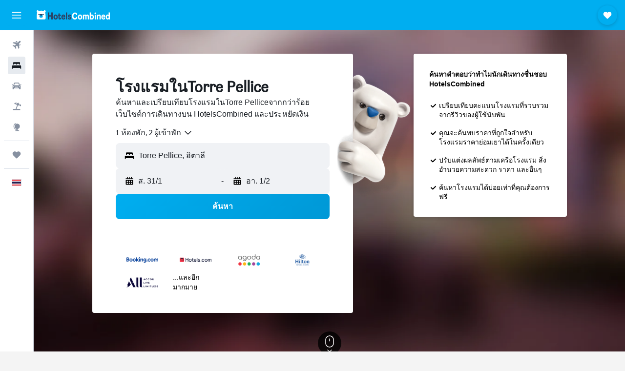

--- FILE ---
content_type: text/html;charset=UTF-8
request_url: https://www.hotelscombined.co.th/Place/Torre_Pellice.htm
body_size: 90152
content:
<!DOCTYPE html>
<html lang='th-th' dir='ltr'>
<head>
<meta name="r9-version" content="R801d"/><meta name="r9-built" content="20260122.060142"/><meta name="r9-rendered" content="Sat, 24 Jan 2026 12:26:40 GMT"/><meta name="r9-build-number" content="21"/><link rel="stylesheet" href="https://content.r9cdn.net/res/combined.css?v=37f1194137336078bd98d778f0efaa61cf7a31a8&amp;cluster=4"/><link rel="stylesheet" href="https://content.r9cdn.net/res/combined.css?v=4313670468a15a9ef41babd73a994c7388c2c1c3&amp;cluster=4"/><meta name="viewport" content="width=device-width, initial-scale=1, minimum-scale=1"/><meta name="format-detection" content="telephone=no"/><link rel="icon" href="/favicon.ico" sizes="any"/><link rel="icon" href="/icon.svg" type="image/svg+xml"/><title>โรงแรมTorre Pellice: 32 ข้อเสนอโรงแรมTorre Pelliceราคาถูก</title><meta name="description" content="HotelsCombined เปรียบเทียบข้อเสนอโรงแรมTorre Pelliceทั้งหมดจากเว็บไซต์ที่พักที่ดีที่สุดในครั้งเดียว อ่านรีวิวของผู้เข้าพักของ 32 โรงแรมใน Torre Pellice"/><link rel="preconnect" href="apis.google.com"/><link rel="dns-prefetch" href="apis.google.com"/><link rel="preconnect" href="www.googletagmanager.com"/><link rel="dns-prefetch" href="www.googletagmanager.com"/><link rel="preconnect" href="www.google-analytics.com"/><link rel="dns-prefetch" href="www.google-analytics.com"/><script type="text/javascript">
var safari13PlusRegex = /Macintosh;.*?Version\/(1[3-9]|[2-9][0-9]+)(\.[0-9]+)* Safari/;
if (
window &&
window.navigator &&
window.navigator.userAgent &&
window.navigator.userAgent.indexOf('Safari') > -1 &&
window.navigator.userAgent.indexOf('Chrome') === -1 &&
safari13PlusRegex.test(window.navigator.userAgent)
) {
if (
'ontouchstart' in window &&
(!('cookieEnabled' in window.navigator) || window.navigator.cookieEnabled)
) {
if (
decodeURIComponent(document.cookie).indexOf('pmov=') < 0 &&
decodeURIComponent(document.cookie).indexOf('oo.tweb=') < 0
) {
var d = new Date();
d.setTime(d.getTime() + 90 * 24 * 60 * 60 * 1000);
document.cookie = 'pmov=tb;path=/;expires=' + d.toUTCString();
}
}
}
</script><meta name="kayak_page" content="hotel,static-city-hotels,city"/><meta name="seop" content="Torre_Pellice"/><meta name="seo-cache" content="true"/><script type="text/javascript">
var DynamicContextPromise = (function (handler) {
this.status = 0;
this.value = undefined;
this.thenCallbacks = [];
this.catchCallbacks = [];
this.then = function(fn) {
if (this.status === 0) {
this.thenCallbacks.push(fn);
}
if (this.status === 1) {
fn(this.value);
}
return this;
}.bind(this);
this.catch = function(fn) {
if (this.status === 0) {
this.catchCallbacks.push(fn);
}
if (this.status === 2) {
fn(this.value);
}
return this;
}.bind(this);
var resolve = function(value) {
if (this.status === 0) {
this.status = 1;
this.value = value;
this.thenCallbacks.forEach(function(fn) {
fn(value)
});
}
}.bind(this);
var reject = function(value) {
if (this.status === 0) {
this.status = 2;
this.value = value;
this.catchCallbacks.forEach(function(fn) {
fn(value)
});
}
}.bind(this);
try {
handler(resolve, reject);
} catch (err) {
reject(err);
}
return {
then: this.then,
catch: this.catch,
};
}).bind({})
var ie = (function () {
var undef,
v = 3,
div = document.createElement('div'),
all = div.getElementsByTagName('i');
while (div.innerHTML = '<!--[if gt IE ' + (++v) + ']><i></i><![endif]-->', all[0]);
return v > 4 ? v : undef;
}());
var xhr = ie <= 9 ? new XDomainRequest() : new XMLHttpRequest();
var trackingQueryParams = "";
var getOnlyValidParams = function(paramsList, reservedParamsList) {
var finalParamsList = [];
for (var i = 0; i < paramsList.length; i++) {
if (reservedParamsList.indexOf(paramsList[i].split('=')[0]) == -1) {
finalParamsList.push(paramsList[i]);
}
}
return finalParamsList;
}
var removeUnnecessaryQueryStringChars = function(paramsString) {
if (paramsString.charAt(0) === '?') {
return paramsString.substr(1);
}
return paramsString;
}
var reservedParamsList = ['vertical', 'pageId', 'subPageId', 'originalReferrer', 'seoPlacementId', 'seoLanguage', 'seoCountry', 'tags'];
var paramsString = window.location && window.location.search;
if (paramsString) {
paramsString = removeUnnecessaryQueryStringChars(paramsString);
var finalParamsList = getOnlyValidParams(paramsString.split('&'), reservedParamsList)
trackingQueryParams = finalParamsList.length > 0 ? "&" + finalParamsList.join("&") + "&seo=true" : "";
}
var trackingUrl = '/s/run/fpc/context' +
'?vertical=hotel' +
'&pageId=static-city-hotels' +
'&subPageId=city' +
'&originalReferrer=' + encodeURIComponent(document.referrer) +
'&seoPlacementId=' + encodeURIComponent('Torre_Pellice') +
'&tags=' + encodeURIComponent('') +
'&origin=' + encodeURIComponent('') +
'&destination=' + encodeURIComponent('') +
'&isSeoPage=' + encodeURIComponent('true') +
'&domain=' + encodeURIComponent(window.location.host) +
trackingQueryParams;
xhr.open('GET', trackingUrl, true);
xhr.responseType = 'json';
window.R9 = window.R9 || {};
window.R9.unhiddenElements = [];
window.R9.dynamicContextPromise = new DynamicContextPromise(function(resolve, reject) {
xhr.onload = function () {
if (xhr.readyState === xhr.DONE && xhr.status === 200) {
window.R9 = window.R9 || {};
window.R9.globals = window.R9.globals || {};
resolve(xhr.response);
if (xhr.response['formToken']) {
R9.globals.formtoken = xhr.response['formToken'];
}
if (xhr.response['jsonPlacementEnabled'] && xhr.response['jsonGlobalPlacementEnabled']) {
if (xhr.response['placement']) {
R9.globals.placement = xhr.response['placement'];
}
if (xhr.response['affiliate']) {
R9.globals.affiliate = xhr.response['affiliate'];
}
}
if (xhr.response['dsaRemovableFields']) {
var dsaRemovableParamsList = xhr.response['dsaRemovableFields'];
var query = window.location.search.slice(1) || "";
var params = query.split('&');
var needRemoveParams = false;
for (var i = 0; i < dsaRemovableParamsList.length; i++) {
if (query.indexOf(dsaRemovableParamsList[i] + '=') != -1) {
needRemoveParams = true;
break;
}
}
if (needRemoveParams) {
var path = window.location.pathname;
var finalQuery = [];
for (var i = 0; i < params.length; i++) {
if (dsaRemovableParamsList.indexOf(params[i].split('=')[0]) == -1) {
finalQuery.push(params[i]);
}
}
if (window.history.replaceState) {
window.history.replaceState({}, document.title, path + (finalQuery.length > 0 ? '?' + finalQuery.join('&') : ''));
}
}
if(xhr.response['cachedCookieConsentEnabled']) {
var unhideElement = (elementId) => {
var elementToUnhide = document.querySelector(elementId);
if (elementToUnhide) {
window.R9.unhiddenElements = window.R9.unhiddenElements || [];
window.R9.unhiddenElements.push(elementId.replace('#', ''));
elementToUnhide.removeAttribute('hidden');
elementToUnhide.dispatchEvent(new Event('initialStaticHideRemove'));
}
}
var unhideCookieConsent = () => {
if (xhr.response['showSharedIabTcfDialog']) {
unhideElement('#iab-tcf-dialog');
}
if (xhr.response['showDataTransferDisclaimerDialog']) {
unhideElement('#shared-data-transfer-disclaimer-dialog');
}
if (xhr.response['showTwoPartyConsentDialog']) {
unhideElement('#shared-two-part-consent-dialog');
}
}
if (document.readyState === "loading") {
document.addEventListener("DOMContentLoaded", unhideCookieConsent);
} else {
unhideCookieConsent();
}
}
}
} else {
reject(xhr.response);
}
};
})
xhr.send('');
</script><link rel="canonical" href="https://www.hotelscombined.co.th/Place/Torre_Pellice.htm"/><link rel="alternate" hrefLang="ar" href="https://ar.hotelscombined.com/Place/Torre_Pellice.htm"/><link rel="alternate" hrefLang="es-ES" href="https://www.hotelscombined.es/Place/Torre_Pellice.htm"/><link rel="alternate" hrefLang="ca-ES" href="https://www.hotelscombined.cat/Place/Torre_Pellice.htm"/><link rel="alternate" hrefLang="da-DK" href="https://www.hotelscombined.dk/Place/Torre_Pellice.htm"/><link rel="alternate" hrefLang="de-DE" href="https://www.hotelscombined.de/Place/Torre_Pellice.htm"/><link rel="alternate" hrefLang="en" href="https://www.hotelscombined.com/Place/Torre_Pellice.htm"/><link rel="alternate" hrefLang="en-AE" href="https://www.hotelscombined.ae/Place/Torre_Pellice.htm"/><link rel="alternate" hrefLang="en-AU" href="https://www.hotelscombined.com.au/Place/Torre_Pellice.htm"/><link rel="alternate" hrefLang="en-CA" href="https://www.hotelscombined.ca/Place/Torre_Pellice.htm"/><link rel="alternate" hrefLang="en-GB" href="https://www.hotelscombined.co.uk/Place/Torre_Pellice.htm"/><link rel="alternate" hrefLang="en-IE" href="https://www.hotelscombined.ie/Place/Torre_Pellice.htm"/><link rel="alternate" hrefLang="en-IN" href="https://www.hotelscombined.in/Place/Torre_Pellice.htm"/><link rel="alternate" hrefLang="en-NZ" href="https://www.hotelscombined.co.nz/Place/Torre_Pellice.htm"/><link rel="alternate" hrefLang="en-SG" href="https://www.hotelscombined.com.sg/Place/Torre_Pellice.htm"/><link rel="alternate" hrefLang="fr-FR" href="https://www.hotelscombined.fr/Place/Torre_Pellice.htm"/><link rel="alternate" hrefLang="he-IL" href="https://www.hotelscombined.co.il/Place/Torre_Pellice.htm"/><link rel="alternate" hrefLang="it-IT" href="https://www.hotelscombined.it/Place/Torre_Pellice.htm"/><link rel="alternate" hrefLang="ja-JP" href="https://www.hotelscombined.jp/Place/Torre_Pellice.htm"/><link rel="alternate" hrefLang="ko-KR" href="https://www.hotelscombined.co.kr/Place/Torre_Pellice.htm"/><link rel="alternate" hrefLang="ms-MY" href="https://www.hotelscombined.my/Place/Torre_Pellice.htm"/><link rel="alternate" hrefLang="no-NO" href="https://www.hotelscombined.no/Place/Torre_Pellice.htm"/><link rel="alternate" hrefLang="sv-SE" href="https://www.hotelscombined.se/Place/Torre_Pellice.htm"/><link rel="alternate" hrefLang="th-TH" href="https://www.hotelscombined.co.th/Place/Torre_Pellice.htm"/><link rel="alternate" hrefLang="zh-TW" href="https://www.hotelscombined.com.tw/Place/Torre_Pellice.htm"/><link rel="alternate" hrefLang="zh-HK" href="https://www.hotelscombined.hk/Place/Torre_Pellice.htm"/><meta property="og:image" content="https://content.r9cdn.net/rimg/provider-logos/common/socialmedia/hotelscombined-logo.png?width=1200&amp;height=630&amp;crop=false"/><meta property="og:image:width" content="1200"/><meta property="og:image:height" content="630"/><meta property="og:title" content="โรงแรมTorre Pellice: 32 ข้อเสนอโรงแรมTorre Pelliceราคาถูก"/><meta property="og:type" content="website"/><meta property="og:description" content="HotelsCombined เปรียบเทียบข้อเสนอโรงแรมTorre Pelliceทั้งหมดจากเว็บไซต์ที่พักที่ดีที่สุดในครั้งเดียว อ่านรีวิวของผู้เข้าพักของ 32 โรงแรมใน Torre Pellice"/><meta property="og:url" content="https://www.hotelscombined.co.th/Place/Torre_Pellice.htm"/><meta property="og:site_name" content="HotelsCombined"/><meta property="fb:pages" content="117913258224288"/><meta property="twitter:title" content="โรงแรมTorre Pellice: 32 ข้อเสนอโรงแรมTorre Pelliceราคาถูก"/><meta name="twitter:description" content="HotelsCombined เปรียบเทียบข้อเสนอโรงแรมTorre Pelliceทั้งหมดจากเว็บไซต์ที่พักที่ดีที่สุดในครั้งเดียว อ่านรีวิวของผู้เข้าพักของ 32 โรงแรมใน Torre Pellice"/><meta name="twitter:image:src" content="https://content.r9cdn.net/rimg/provider-logos/common/socialmedia/hotelscombined-logo.png?width=440&amp;height=220&amp;crop=false"/><meta name="twitter:card" content="summary_large_image"/><meta name="twitter:site" content="@hotelscombined"/><meta name="twitter:creator" content="@hotelscombined"/><meta name="robots" content="index,follow"/><link rel="apple-touch-icon" href="/apple-touch-icon.png"/><link rel="apple-touch-icon" sizes="60x60" href="/apple-touch-icon-60x60.png"/><link rel="apple-touch-icon" sizes="76x76" href="/apple-touch-icon-76x76.png"/><link rel="apple-touch-icon" sizes="120x120" href="/apple-touch-icon-120x120.png"/><link rel="apple-touch-icon" sizes="152x152" href="/apple-touch-icon-152x152.png"/><link rel="apple-touch-icon" sizes="167x167" href="/apple-touch-icon-167x167.png"/><link rel="apple-touch-icon" sizes="180x180" href="/apple-touch-icon-180x180.png"/><script type="application/ld+json">{"@context":"https://schema.org","@type":"Website","name":"HotelsCombined","url":"https://www.hotelscombined.co.th"}</script><script type="application/ld+json">{"@context":"http://schema.org","@type":"Organization","name":"HotelsCombined","url":"https://www.hotelscombined.co.th/Place/Torre_Pellice.htm"}</script><script type="application/ld+json">{"@context":"http://schema.org","@type":"BreadcrumbList","itemListElement":[{"@type":"ListItem","position":"1","item":{"@id":"/","name":"หน้าหลัก"}},{"@type":"ListItem","position":"2","item":{"@id":"/Place/Italy.htm","name":"อิตาลี"}},{"@type":"ListItem","position":"3","item":{"@id":"/Place/Piedmont.htm","name":"พีดมอนต์"}},{"@type":"ListItem","position":"4","item":{"@id":"","name":"Torre Pellice"}}]}</script><script type="application/ld+json">{"@context":"http://schema.org","@type":"FAQPage","mainEntity":[{"@type":"Question","name":"โรงแรมที่ดีที่สุดใน Torre Pellice คือที่ไหน?","acceptedAnswer":{"@type":"Answer","text":"โรงแรมเซ็นโทร ได้คะแนน 8.3 จาก 214 ผู้รีวิว คือโรงแรมยอดนิยมแห่งหนึ่งใน Torre Pellice การเข้าพักยอดนิยมอื่นรวมถึง Casa Vacanze Provenzale ด้วยคะแนนเฉลี่ยที่ 9.3 จาก 124 ผู้รีวิว"}},{"@type":"Question","name":"มีเมืองอื่นๆ อะไรบ้างบ้างที่ควรพักเมื่อเดินทางไปยังพีดมอนต์","acceptedAnswer":{"@type":"Answer","text":"นอกจากTorre Pelliceแล้ว นักท่องเที่ยวยังเลือกที่จะเยี่ยมชมตูรินเมื่อเดินทางไปยังพีดมอนต์ สเตรซา ยังเป็นตัวเลือกยอดนิยมสำหรับการเยี่ยมชมอีกด้วย"}},{"@type":"Question","name":"มีโรงแรมกี่แห่งในTorre Pellice","acceptedAnswer":{"@type":"Answer","text":"โดยรวมแล้ว มีโรงแรมให้เลือก 32 แห่งในTorre Pellice เทียบกับที่พักอีก 17,649 แห่งในพีดมอนต์"}}]}</script><script type="application/ld+json">{"@context":"http://schema.org","@type":"Service","broker":{"@type":"Organization","name":"HotelsCombined"},"url":"https://www.hotelscombined.co.th/Place/Torre_Pellice.htm","serviceType":"โรงแรมใน Torre Pellice","offers":{"@type":"AggregateOffer","lowPrice":"฿2,924","priceCurrency":"THB"}}</script><script type="application/ld+json">{"@context":"http://schema.org","@type":"Hotel","name":"โรงแรมเซ็นโทร","url":"https://www.hotelscombined.co.thundefined","description":"Hotel Centro Torre Pellice มีโรงเรียนสอนเล่นสกี และ อินเตอร์เน็ตไร้สายฟรีในพื้นที่สาธารณะ รวมทั้งบริการเช่าจักรยาน แขกจะได้เข้าใช้ลานโบว์ลิ่ง และ ศูนย์ความงาม ","starRating":"2","telephone":"+39 012 193 2006","alternateName":["โรงแรมเซ็นโทร Torre Pellice","โรงแรมเซ็นโทร Torre Pellice, พีดมอนต์"],"address":{"@type":"PostalAddress","streetAddress":"Via Caduti Per La libertà 7","addressLocality":"Torre Pellice","postalCode":"10066","addressRegion":"ตูริน","addressCountry":"อิตาลี"},"priceRange":"฿2,924","image":"/rimg/himg/d4/aa/31/expedia_group-2603096-10023e-608688.jpg?width=200&height=200&crop=true","photo":[{"@type":"ImageObject","contentUrl":"/himg/d4/aa/31/expedia_group-2603096-10023e-608688.jpg","description":"โรงแรมเซ็นโทร"},{"@type":"ImageObject","contentUrl":"/himg/1c/c4/79/expedia_group-2603096-0ca12d-230470.jpg","description":"โรงแรมเซ็นโทร"},{"@type":"ImageObject","contentUrl":"/himg/3f/fe/3a/expedia_group-2603096-486c72-189763.jpg","description":"โรงแรมเซ็นโทร"},{"@type":"ImageObject","contentUrl":"/himg/09/39/5a/expedia_group-2603096-d78e1f-205959.jpg","description":"โรงแรมเซ็นโทร"},{"@type":"ImageObject","contentUrl":"/himg/9a/1c/37/expedia_group-2603096-118a1a-691251.jpg","description":"โรงแรมเซ็นโทร"},{"@type":"ImageObject","contentUrl":"/himg/f7/8b/8d/expedia_group-2603096-15d2bd-181554.jpg","description":"โรงแรมเซ็นโทร"},{"@type":"ImageObject","contentUrl":"/himg/00/21/e3/expedia_group-2603096-d0f588-537514.jpg","description":"โรงแรมเซ็นโทร"},{"@type":"ImageObject","contentUrl":"/himg/8d/98/43/expedia_group-2603096-4e4f26-549104.jpg","description":"โรงแรมเซ็นโทร"},{"@type":"ImageObject","contentUrl":"/himg/5c/17/cd/expedia_group-2603096-4db6bb-646754.jpg","description":"โรงแรมเซ็นโทร"},{"@type":"ImageObject","contentUrl":"/himg/e7/6c/d1/expedia_group-2603096-60b1e7-238561.jpg","description":"โรงแรมเซ็นโทร"},{"@type":"ImageObject","contentUrl":"/himg/7e/8a/34/expedia_group-2603096-253425134-654228.jpg","description":"โรงแรมเซ็นโทร"},{"@type":"ImageObject","contentUrl":"/himg/ba/4e/a5/expedia_group-2603096-ba1f10-682465.jpg","description":"โรงแรมเซ็นโทร"},{"@type":"ImageObject","contentUrl":"/himg/a1/1c/fa/expedia_group-2603096-82159086-201199.jpg","description":"โรงแรมเซ็นโทร"},{"@type":"ImageObject","contentUrl":"/himg/1d/c0/c5/expedia_group-2603096-d87bea-513015.jpg","description":"โรงแรมเซ็นโทร"},{"@type":"ImageObject","contentUrl":"/himg/70/23/c5/expedia_group-2603096-64161740-712744.jpg","description":"โรงแรมเซ็นโทร"},{"@type":"ImageObject","contentUrl":"/himg/f1/d3/45/expedia_group-2603096-139902377-638410.jpg","description":"โรงแรมเซ็นโทร"},{"@type":"ImageObject","contentUrl":"/himg/9c/b7/3a/expedia_group-2603096-d51663-718102.jpg","description":"โรงแรมเซ็นโทร"},{"@type":"ImageObject","contentUrl":"/himg/df/03/13/expedia_group-2603096-33221376-651646.jpg","description":"โรงแรมเซ็นโทร"},{"@type":"ImageObject","contentUrl":"/himg/b0/b9/28/expedia_group-2603096-c2e78c-638021.jpg","description":"โรงแรมเซ็นโทร"},{"@type":"ImageObject","contentUrl":"/himg/ce/05/b2/expedia_group-2603096-184836343-736550.jpg","description":"โรงแรมเซ็นโทร"},{"@type":"ImageObject","contentUrl":"/himg/f4/8d/9b/expedia_group-2603096-100639759-626954.jpg","description":"โรงแรมเซ็นโทร"},{"@type":"ImageObject","contentUrl":"/himg/26/68/30/expedia_group-2603096-961385-559023.jpg","description":"โรงแรมเซ็นโทร"},{"@type":"ImageObject","contentUrl":"/himg/0e/94/a3/expedia_group-2603096-183419599-401983.jpg","description":"โรงแรมเซ็นโทร"},{"@type":"ImageObject","contentUrl":"/himg/e2/de/8f/expedia_group-2603096-52902742-433236.jpg","description":"โรงแรมเซ็นโทร"}],"aggregateRating":{"@type":"AggregateRating","bestRating":"10","ratingValue":"8.3","ratingCount":"214"},"amenityFeature":["restaurant","bar","roomservice","wififree","wifi_available_in_all_areas","flat_screen_tv","tv","cablesat","free_toiletries","meetingfacilities"]}</script><script type="application/ld+json">{"@context":"https://schema.org","@type":"TouristDestination","name":"Torre Pellice"}</script><meta name="kayak_content_type" content="17400,standard"/><meta name="cfcms-destination-code" content="17400"/>
</head>
<body class='bd-default bd-hc react react-st th_TH '><div id='root'><div class="c--AO"><nav class="mZv3" aria-label="ลิงก์ด่วนสำหรับแป้นพิมพ์"><a href="#main">ข้ามไปเนื้อหาหลัก</a></nav><div data-testid="page-top-anchor" aria-live="polite" aria-atomic="true" tabindex="-1" style="position:absolute;width:1px;height:1px;margin:-1px;padding:0;overflow:hidden;clip-path:inset(50%);white-space:nowrap;border:0"></div><header class="mc6t mc6t-mod-sticky-always" style="height:62px;top:0px"><div class="mc6t-wrapper"><div><div class="mc6t-banner mc6t-mod-sticky-non-mobile"></div></div><div class="mc6t-main-content mc6t-mod-bordered" style="height:62px"><div class="common-layout-react-HeaderV2 V_0p V_0p-mod-branded V_0p-mod-side-nav-ux-v2"><div class="wRhj wRhj-mod-justify-start wRhj-mod-grow"><div class="mc6t-nav-button mc6t-mod-hide-empty"><div role="button" tabindex="0" class="ZGw- ZGw--mod-size-medium ZGw--mod-variant-default" aria-label="เปิดการนำทางหลัก"><svg viewBox="0 0 200 200" width="20" height="20" xmlns="http://www.w3.org/2000/svg" role="presentation"><path d="M191.67 50H8.33V33.33h183.33V50zm0 100H8.33v16.67h183.33V150zm0-58.33H8.33v16.67h183.33V91.67z"/></svg></div></div><div class="mc6t-logo mc6t-mod-hide-empty"><div class="gPDR gPDR-mod-focus-keyboard gPDR-hotelscombined gPDR-non-compact gPDR-main-logo-mobile gPDR-inverted-logo gPDR-mod-reduced-size"><a class="gPDR-main-logo-link" href="/" itemProp="https://schema.org/logo" aria-label="ไปที่หน้าหลักของ hotelscombined"><div class="gPDR-main-logo gPDR-inverted-logo" style="animation-duration:2000ms"><span style="transform:translate3d(0,0,0);vertical-align:middle;-webkit-font-smoothing:antialiased;-moz-osx-font-smoothing:grayscale;width:auto;height:auto" class="gPDR-logo-image"><svg width="100%" height="100%" viewBox="0 0 190 24" xmlns="http://www.w3.org/2000/svg" role="presentation" style="width:inherit;height:inherit;line-height:inherit;color:inherit"><g fill="none"><path fill="#2C4162" d="M29.207 23.715V5.735h3.533v7.282h5.574V5.736h3.533v17.939h-3.533v-7.363H32.74v7.363h-3.533zm14.681-5.939c0-3.58 1.885-6.752 5.536-6.752 3.65 0 5.535 3.173 5.535 6.752 0 3.336-1.688 6.183-5.535 6.183-3.848 0-5.536-2.847-5.536-6.183zm3.259-.04c0 2.237.706 3.132 2.277 3.132 1.57 0 2.276-.854 2.276-3.092 0-2.156-.588-3.58-2.276-3.58-1.688-.04-2.277 1.384-2.277 3.54zm9.735-3.58h-1.57v-2.888h1.57v-2.97h3.023v2.97h3.258v2.888h-3.258v4.515c0 1.993.078 2.36.667 2.36.393 0 .51-.204.51-.651 0-.244-.078-.448-.078-.448h2.238s.157.448.157 1.099c0 2.033-1.374 2.928-3.062 2.928-2.356 0-3.494-1.26-3.494-4.108v-5.695h.04zm14.525 5.858c0-.204-.04-.367-.04-.367h2.513s.196.407.196 1.058c0 2.36-2.316 3.295-4.2 3.295-3.808 0-5.653-2.644-5.653-6.224 0-3.539 1.688-6.712 5.457-6.712 2.826 0 4.593 2.034 4.593 4.76a9.467 9.467 0 01-.354 2.522h-6.712c.039 1.87.903 2.888 2.63 2.888 1.256-.04 1.57-.732 1.57-1.22zm-4.083-4.068h4.083c.118-.773-.157-2.115-1.924-2.115-1.727 0-2.159 1.464-2.159 2.115zm8.755 7.769V5.776h3.1v17.94h-3.1zm4.946-3.254c0-.773.314-1.342.314-1.342h2.826s-.157.325-.157.813c0 .854.707 1.261 1.767 1.261 1.02 0 1.649-.407 1.649-1.057 0-.855-.786-1.14-2.12-1.505-1.885-.489-4.044-.936-4.044-3.702 0-2.522 1.806-3.865 4.397-3.865 2.238 0 4.318 1.099 4.318 3.336 0 .65-.196 1.18-.196 1.18h-2.827s.118-.326.118-.651c0-.692-.589-1.098-1.374-1.098-1.099 0-1.57.488-1.57 1.016 0 .651.707.977 2.08 1.302 1.885.448 4.123.976 4.123 3.824 0 2.685-1.806 4.027-4.633 4.027-2.944-.04-4.671-1.464-4.671-3.539z"/><path d="M91.899 15.254c0-5.207 2.826-9.478 7.615-9.478 3.77 0 5.653 2.238 5.653 4.882 0 1.098-.235 1.749-.235 1.749h-2.984s.079-.285.079-.936c0-1.302-.785-2.278-2.552-2.278-2.787 0-4.082 2.482-4.082 6.02 0 2.889.981 5.33 4.004 5.33 1.334 0 2.59-.692 2.59-2.645 0-.366-.078-.691-.078-.691h3.023s.196.57.196 1.383c0 3.824-3.023 5.37-5.888 5.37-5.535 0-7.341-3.987-7.341-8.706zm15.153 2.522c0-3.58 1.884-6.752 5.535-6.752 3.65 0 5.535 3.173 5.535 6.752 0 3.336-1.688 6.183-5.535 6.183-3.847 0-5.535-2.847-5.535-6.183zm3.258-.04c0 2.237.707 3.132 2.277 3.132 1.57 0 2.277-.854 2.277-3.092 0-2.156-.59-3.58-2.277-3.58-1.688-.04-2.277 1.384-2.277 3.54zm18.097-5.004c.628-.935 1.649-1.708 3.023-1.708 2.63 0 4.122 1.952 4.122 4.881v7.81l-3.102-.04v-7.2c0-1.587-.55-2.32-1.57-2.32s-1.57.937-1.57 2.279v7.281h-3.101v-7.24c0-1.587-.55-2.32-1.65-2.32-1.059 0-1.609.937-1.609 2.157v7.403h-3.1V11.268h2.983v1.18h.039c.314-.489 1.217-1.424 2.67-1.424 1.413 0 2.394.773 2.865 1.708zm9.186-6.996h3.101v6.345h.04c.588-.61 1.53-1.057 2.63-1.057 3.376 0 4.907 3.01 4.907 6.549 0 3.458-1.57 6.386-4.947 6.386-1.177 0-2.198-.61-2.748-1.342h-.039v1.098h-2.983V5.735h.039zm3.14 12c0 1.586.55 3.172 2.277 3.172 1.531 0 2.277-1.505 2.277-3.091 0-1.953-.51-3.661-2.277-3.661-1.688-.04-2.277 1.79-2.277 3.58zm11.267-12c1.1 0 1.963.895 1.963 2.033 0 1.14-.864 2.034-1.963 2.034-1.1 0-1.963-.895-1.963-2.034.04-1.098.903-2.033 1.963-2.033zm-1.531 5.532h3.101v12.447h-3.101zm8.951 12.447h-3.102V11.268h3.101v1.22h.04c.51-.691 1.334-1.464 2.944-1.464 2.277 0 3.808 1.952 3.808 4.434v8.217h-3.18V16.27c0-1.342-.628-2.156-1.688-2.156-.903 0-1.963.407-1.963 2.563v7.037h.04zm15.466-3.701c0-.204-.039-.367-.039-.367h2.513s.196.407.196 1.058c0 2.36-2.316 3.295-4.2 3.295-3.808 0-5.654-2.644-5.654-6.224 0-3.539 1.688-6.712 5.457-6.712 2.787 0 4.593 2.034 4.593 4.76 0 1.383-.353 2.522-.353 2.522h-6.713c.04 1.87.903 2.888 2.63 2.888 1.256-.04 1.57-.732 1.57-1.22zm-4.082-4.068h4.082c.118-.773-.157-2.115-1.923-2.115-1.727 0-2.16 1.464-2.16 2.115zm18.843 7.769h-2.866v-1.057h-.04c-.47.61-1.57 1.301-2.865 1.301-2.277 0-4.71-1.912-4.71-6.508 0-3.824 2.001-6.427 4.553-6.427 1.335 0 2.238.447 2.787 1.057h.04V5.776h3.1v17.94zm-7.577-5.98c0 2.238 1.139 3.133 2.395 3.133s2.237-1.099 2.237-3.092c0-2.4-.902-3.62-2.237-3.62-1.492 0-2.395 1.22-2.395 3.58zm-158.399.489c0-3.905-.55-9.438-1.216-12.448-.275-1.22-.825-2.115-1.728-2.766A4.641 4.641 0 0019 2.156c-.04 0-.079-.04-.118-.04-2.355-.774-4.553-1.14-6.83-1.1-2.277-.04-4.476.286-6.83 1.1-.04 0-.08.04-.119.04a6.285 6.285 0 00-1.727.854c-.903.651-1.452 1.546-1.727 2.766C.98 8.786.432 14.32.432 18.224c0 1.017.04 1.912.118 2.644.078.813.235 1.424.47 1.668.354.447.904 1.18 3.18 1.18h15.703c2.277 0 2.787-.733 3.18-1.18.235-.244.353-.855.47-1.668.118-.732.158-1.627.118-2.644z" fill="#FFF"/><path d="M3.023 5.573c-1.492 0-2.67-1.261-2.67-2.766C.353 1.26 1.57.04 3.023.04c1.491 0 2.67 1.26 2.67 2.766 0 1.505-1.179 2.766-2.67 2.766m18.137.001c-1.493 0-2.67-1.261-2.67-2.766C18.49 1.26 19.707.04 21.16.04c1.49 0 2.669 1.26 2.669 2.766 0 1.505-1.217 2.766-2.67 2.766" fill="#FFF"/><path d="M4.79 10.129c-.04.122-.04.285-.04.407.04.854.707 1.545 1.531 1.586.903.04 1.649-.732 1.649-1.627 0-.122 0-.244-.04-.366 0-.082-.117-.163-.196-.163H4.986c-.079 0-.157.04-.197.163m10.913 0c-.039.122-.039.285-.039.407.04.854.707 1.545 1.531 1.586.903.04 1.649-.732 1.649-1.627 0-.122 0-.244-.04-.366-.039-.082-.117-.163-.196-.163H15.9c-.118 0-.197.04-.197.163" fill="#2C4162"/><path d="M16.134 17.492c0-.082.04-.123.04-.204v-.366c0-1.424-.629-5.207-1.021-6.671-.04-.163-.157-.244-.353-.285H8.793c-.196.04-.314.163-.353.285-.353 1.464-1.02 5.207-1.02 6.671v.325c0 .936 1.962 2.075 4.357 2.075 2.198 0 4.004-.936 4.318-1.83 0 .04 0 0 .04 0z" fill="#00AEF0"/><path d="M14.8 9.966H8.793c-.235.04-.353.203-.353.366 0 .082 0 .163.04.204.196.447.392.895.667 1.342.432.732.903 1.424 1.57 2.075.196.203.432.447.667.65a.715.715 0 00.432.163c.157 0 .314-.04.432-.163.235-.203.432-.406.667-.65.668-.651 1.139-1.343 1.57-2.075.236-.407.472-.854.668-1.342.04-.082.04-.163.04-.204a.47.47 0 00-.393-.366z" fill="#2C4162"/></g> </svg></span></div></a></div></div></div><div class="wRhj wRhj-mod-width-full-mobile wRhj-mod-justify-center wRhj-mod-allow-shrink"><div class="V_0p-search-display-wrapper"></div></div><div class="wRhj wRhj-mod-justify-end wRhj-mod-grow"><div><div class="common-layout-react-HeaderAccountWrapper theme-dark account--collapsible account--not-branded"><div class="ui-layout-header-HeaderTripsItem"><div class="trips-drawer-wrapper theme-dark"><div><div role="button" tabindex="0" class="ZGw- ZGw--mod-size-medium ZGw--mod-variant-round" aria-label="เปิดลิ้นชักของทริป"><div class="c_EZE"><svg viewBox="0 0 200 200" width="1.25em" height="1.25em" xmlns="http://www.w3.org/2000/svg" class="" role="presentation" aria-hidden="true"><path d="M169.94 110.33l-19.75 19.75l-.92.92l-39.58 39.58c-.67.67-1.33 1.25-2 1.67c-.75.58-1.5 1.08-2.25 1.42c-.83.42-1.75.75-2.58 1c-.75.17-1.58.25-2.33.33h-1c-.75-.08-1.58-.17-2.33-.33c-.83-.25-1.75-.58-2.58-1c-.75-.33-1.5-.83-2.25-1.42c-.67-.42-1.33-1-2-1.67L50.79 131l-.92-.92l-19.75-19.75c-8.92-9-13.42-20.67-13.42-32.42s4.5-23.42 13.42-32.42c17.92-17.83 46.92-17.83 64.83 0l5.08 5.08l5.08-5.08c8.92-8.92 20.67-13.33 32.42-13.33s23.5 4.42 32.42 13.33c17.92 17.92 17.92 46.92 0 64.83z"/></svg></div></div></div></div></div></div></div></div><div class="c5ab7 c5ab7-mod-absolute c5ab7-collapsed c5ab7-mod-variant-accordion" style="top:62px"><div tabindex="-1" class="pRB0 pRB0-collapsed pRB0-mod-variant-accordion pRB0-mod-position-sticky" style="top:62px;height:calc(100vh - 62px)"><div><div class="pRB0-nav-items"><nav class="HtHs" aria-label="ค้นหา"><ul class="HtHs-nav-list"><li><a href="/flights" aria-label="ค้นหาเที่ยวบิน " class="dJtn dJtn-collapsed dJtn-mod-variant-accordion" aria-current="false"><svg viewBox="0 0 200 200" width="1.25em" height="1.25em" xmlns="http://www.w3.org/2000/svg" class="ncEv ncEv-rtl-aware dJtn-menu-item-icon" role="presentation" aria-hidden="true"><path d="M107.91 115.59l-23.6 17.77l10.49 28.28c.83 4.36-.53 8.9-3.65 12.02l-9.78 9.78l-23.54-41.34l-41.28-23.48l9.78-9.66c3.12-3.12 7.6-4.42 11.9-3.65l28.4 10.37l17.71-23.66l-11.79-11.79l-52.86-17.5l13.14-13.49c2.77-2.77 6.6-4.24 10.49-4.01l27.05 1.83l33.12 2.24l22.1 1.47l29.46-29.34c6.48-6.48 17.09-6.48 23.57 0c3.24 3.24 4.89 7.48 4.83 11.79c.06 4.3-1.59 8.54-4.83 11.78l-29.46 29.34l1.47 22.1l2.24 33.12l1.83 27.16c.29 3.83-1.12 7.6-3.83 10.31l-13.44 13.44l-17.74-53.09l-11.79-11.79zm67.76-26.52c-4.77-4.77-12.32-4.89-17.21-.35l2.24 33l14.97-14.97a12.488 12.488 0 000-17.68zm-64.81-64.82a12.488 12.488 0 00-17.68 0L78.21 39.22l33 2.24c4.54-4.89 4.42-12.43-.35-17.21z"/></svg><div class="dJtn-menu-item-title">ตั๋วเครื่องบิน</div></a></li><li><a href="/hotels" aria-label="ค้นหาที่พัก " class="dJtn dJtn-active dJtn-collapsed dJtn-mod-variant-accordion" aria-current="page"><svg viewBox="0 0 200 200" width="1.25em" height="1.25em" xmlns="http://www.w3.org/2000/svg" class="ncEv dJtn-menu-item-icon" role="presentation" aria-hidden="true"><path d="M170.83 46.67v36.67h-16.67v-3.33c0-7.42-5.92-13.33-13.33-13.33h-19.17c-7.42 0-13.33 5.92-13.33 13.33v3.33H91.66v-3.33c0-7.42-5.92-13.33-13.33-13.33H59.16c-7.42 0-13.33 5.92-13.33 13.33v3.33H29.16V46.67c0-7.42 5.92-13.33 13.33-13.33h115c7.42 0 13.33 5.92 13.33 13.33zm7.5 53.33H21.67c-7.42 0-13.33 5.92-13.33 13.33v53.33h16.67v-16.67h150v16.67h16.67v-53.33c0-7.42-5.92-13.33-13.33-13.33z"/></svg><div class="dJtn-menu-item-title">โรงแรม</div></a></li><li><a href="/cars" aria-label="ค้นหารถเช่า " class="dJtn dJtn-collapsed dJtn-mod-variant-accordion" aria-current="false"><svg viewBox="0 0 200 200" width="1.25em" height="1.25em" xmlns="http://www.w3.org/2000/svg" class="ncEv dJtn-menu-item-icon" role="presentation" aria-hidden="true"><path d="M25.03 83.33H5.7c-.83 0-1.5-.67-1.5-1.5v-11h20.83v12.5zm150 0h19.33c.83 0 1.5-.67 1.5-1.5v-11h-20.83v12.5zm8.33 17.5v65.83h-33.33v-16.67h-100v16.58l-33.33.08V100.9c0-7.33 6-13.33 13.33-13.33l2.5-.08l14.58-44.92c1.75-5.5 6.92-9.25 12.75-9.25h80.33c5.83 0 11 3.75 12.75 9.25l14.58 44.92h2.5c7.33 0 13.33 6 13.33 13.33zm-137.5 7.5c0-4.58-3.75-8.33-8.33-8.33s-8.33 3.75-8.33 8.33s3.75 8.33 8.33 8.33s8.33-3.75 8.33-8.33zm87.5 16.67c0-4.58-3.75-8.33-8.33-8.33h-50c-4.58 0-8.33 3.75-8.33 8.33s3.75 8.33 8.33 8.33h50c4.58 0 8.33-3.75 8.33-8.33zm16.67-37.5L137.86 50H62.2L50.03 87.5h100zm20.83 20.83c0-4.58-3.75-8.33-8.33-8.33s-8.33 3.75-8.33 8.33s3.75 8.33 8.33 8.33s8.33-3.75 8.33-8.33z"/></svg><div class="dJtn-menu-item-title">รถเช่า</div></a></li><li><a href="/packages" aria-label="ค้นหาแพ็กเกจเที่ยวบิน+โรงแรม " class="dJtn dJtn-collapsed dJtn-mod-variant-accordion" aria-current="false"><svg viewBox="0 0 200 200" width="1.25em" height="1.25em" xmlns="http://www.w3.org/2000/svg" class="ncEv dJtn-menu-item-icon" role="presentation" aria-hidden="true"><path d="M112.24 25.24L91.38 37.96c-3.4 2.04-6 5.27-7.34 8.95l-4.1 11.28l-27.41-9.98l4.36-11.98c.48-1.33.99-2.48 1.5-3.62c1.18-2.5 2.49-4.41 4-5.37c2.31-1.47 5.33-2.23 9.23-2.23l40.62.24zm49.51 124.74h-62l27.17-74.67l23.5 8.5l4.08-11.25c.75-2 .83-4.08.08-6L142.5 30.73l-6.42-5.33h-7.92l-32.5 19.75c-1.67 1-3.08 2.67-3.75 4.58l-4.17 11.33l23.5 8.5l-29.25 80.42H38.24c-7.33 0-13.25 5.92-13.25 13.25v11.75h150v-11.75c0-7.33-5.92-13.25-13.25-13.25zm29.54-75.84c-.83-2.61-2.65-5.13-5.64-7.64l-30.93-25.63l7.78 22.96c1.29 3.75 1.21 7.89-.13 11.57l-4.1 11.28l27.41 9.98l4.5-12.37c1.54-4.23 1.9-7.65 1.12-10.15z"/></svg><div class="dJtn-menu-item-title">เที่ยวบิน+โรงแรม</div></a></li><li><a href="/explore/" aria-label="ไปที่สำรวจ " class="dJtn dJtn-collapsed dJtn-mod-variant-accordion" aria-current="false"><svg viewBox="0 0 200 200" width="1.25em" height="1.25em" xmlns="http://www.w3.org/2000/svg" class="ncEv dJtn-menu-item-icon" role="presentation" aria-hidden="true"><path d="M37.5 87.58c0-1.5.08-2.92.17-4.42c0-1.08.08-2.17.25-3.25c.25-3 .75-6 1.42-8.92c.33-1.25.58-2.5 1-3.75c.5-1.83 1.08-3.58 1.75-5.42c.42-1.17.83-2.25 1.33-3.42c.5-1.08 1-2.25 1.5-3.33s1.08-2.17 1.67-3.25c1.17-2.08 2.42-4.17 3.75-6.17c.67-1 1.33-1.92 2.08-2.92s1.58-2 2.42-3c.92-1.17 1.92-2.33 2.92-3.42l1.75-1.75c1.67-1.67 3.42-3.25 5.33-4.83c.25-.17.58-.42.92-.75c1.25-1 2.58-2 4-2.92c1.25-.92 2.58-1.75 3.92-2.58c.08-.08.17-.08.33-.17c1.42-.92 2.92-1.75 4.42-2.5l4.33 11.83c-1.42.75-2.92 1.67-4.25 2.5c-.67.42-1.33.92-2 1.42c-1.42.92-2.75 2-4 3c-1.33 1.17-2.67 2.33-3.92 3.58l-.67.67c-1.17 1.25-2.42 2.5-3.5 3.92c-1.58 1.83-3.08 3.83-4.33 5.92c-.83 1.25-1.67 2.5-2.33 3.83c-1.17 2.08-2.25 4.33-3.08 6.5c-.58 1.42-1.17 2.83-1.58 4.25c-.75 2.33-1.42 4.67-1.92 7.08a60.98 60.98 0 00-.75 5.33c-.08.33-.08.75-.08 1.08c-.25 1.92-.33 3.83-.33 5.83c0 34.5 28 62.5 62.5 62.5c4.25 0 8.5-.42 12.5-1.25l4.33 11.92h-.17c-3.42.75-6.92 1.33-10.42 1.58v8.5h22.92c6.9 0 12.5 5.6 12.5 12.5h0h-83.33h0c0-6.9 5.6-12.5 12.5-12.5h22.92v-8.58c-38.42-3.08-68.75-35.42-68.75-74.67zm87.42 52.79c19.92-4.42 36-20.5 40.33-40.42c8.83-39.5-25.67-73.92-65.17-65.17c-19.92 4.42-36 20.5-40.42 40.42c-8.75 39.5 25.75 73.92 65.25 65.17z"/></svg><div class="dJtn-menu-item-title">สำรวจ</div></a></li></ul></nav></div><div class="pRB0-line"></div><div class="pRB0-nav-items"><div><a href="#" class="eHiZ-mod-underline-none dJtn dJtn-collapsed dJtn-mod-variant-accordion" aria-label="ทริป " aria-current="false"><svg viewBox="0 0 200 200" width="1.25em" height="1.25em" xmlns="http://www.w3.org/2000/svg" class="ncEv dJtn-menu-item-icon" role="presentation" aria-hidden="true"><path d="M169.94 110.33l-19.75 19.75l-.92.92l-39.58 39.58c-.67.67-1.33 1.25-2 1.67c-.75.58-1.5 1.08-2.25 1.42c-.83.42-1.75.75-2.58 1c-.75.17-1.58.25-2.33.33h-1c-.75-.08-1.58-.17-2.33-.33c-.83-.25-1.75-.58-2.58-1c-.75-.33-1.5-.83-2.25-1.42c-.67-.42-1.33-1-2-1.67L50.79 131l-.92-.92l-19.75-19.75c-8.92-9-13.42-20.67-13.42-32.42s4.5-23.42 13.42-32.42c17.92-17.83 46.92-17.83 64.83 0l5.08 5.08l5.08-5.08c8.92-8.92 20.67-13.33 32.42-13.33s23.5 4.42 32.42 13.33c17.92 17.92 17.92 46.92 0 64.83z"/></svg><div class="dJtn-menu-item-title">ทริป</div></a></div></div><div class="pRB0-line"></div><div class="pRB0-nav-items"><div role="button" tabindex="0" aria-label="เลือกภาษา " class="dJtn dJtn-collapsed dJtn-mod-variant-accordion"><div class="dJtn-menu-item-icon"><div class="IXOM IXOM-mod-size-xsmall"><span class="IXOM-flag-container IXOM-th IXOM-mod-bordered"><img class="DU4n DU4n-hidden" alt="ประเทศไทย (ภาษาไทย)" width="18" height="12"/></span></div></div><div class="dJtn-menu-item-title">ภาษาไทย</div></div></div></div><div class="pRB0-navigation-links"><div class="F-Tz"></div></div></div></div><div class="c1yxs-hidden"><div class="c-ulo c-ulo-mod-always-render" aria-modal="true"><div class="c-ulo-viewport"><div tabindex="-1" class="c-ulo-content" style="max-width:640px"><div class="BLL2 BLL2-mod-variant-row BLL2-mod-padding-top-small BLL2-mod-padding-bottom-base BLL2-mod-padding-x-large"><div class="BLL2-main BLL2-mod-close-variant-dismiss BLL2-mod-dialog-variant-bottom-sheet-popup"><span class="BLL2-close BLL2-mod-close-variant-dismiss BLL2-mod-close-orientation-left BLL2-mod-close-button-padding-none"><button role="button" class="Py0r Py0r-mod-full-height-width Py0r-mod-variant-solid Py0r-mod-theme-none Py0r-mod-shape-default Py0r-mod-size-xsmall Py0r-mod-outline-offset" tabindex="0" aria-disabled="false" aria-label="ปิด"><div class="Py0r-button-container"><div class="Py0r-button-content"><svg viewBox="0 0 200 200" width="20" height="20" xmlns="http://www.w3.org/2000/svg" role="presentation"><path d="M111.83 100l61.83 61.83l-11.83 11.83L100 111.83l-61.83 61.83l-11.83-11.83L88.17 100L26.33 38.17l11.83-11.83l61.83 61.83l61.83-61.83l11.83 11.83L111.82 100z"/></svg></div></div></button></span><div class="BLL2-content"></div></div><div class="BLL2-bottom-content"><label class="hEI8" id="country-picker-search-label" for="country-picker-search">ค้นหาประเทศหรือภาษา</label><div role="presentation" tabindex="-1" class="puNl puNl-mod-cursor-inherit puNl-mod-font-size-base puNl-mod-radius-base puNl-mod-corner-radius-all puNl-mod-size-base puNl-mod-spacing-default puNl-mod-state-default puNl-mod-theme-form puNl-mod-validation-state-neutral puNl-mod-validation-style-border"><input class="NhpT NhpT-mod-radius-base NhpT-mod-corner-radius-all NhpT-mod-size-base NhpT-mod-state-default NhpT-mod-theme-form NhpT-mod-validation-state-neutral NhpT-mod-validation-style-border NhpT-mod-hide-native-clear-button" type="search" tabindex="0" aria-controls="country-picker-list" id="country-picker-search" autoComplete="off" placeholder="ค้นหาประเทศหรือภาษา" value=""/></div></div></div><div class="Qe5W Qe5W-mod-padding-none"><div class="daOL"><ul role="listbox" tabindex="0" id="country-picker-list" class="RHsd RHsd-mod-hide-focus-outline RHsd-mod-display-flex"><li id="en-AU-Australia (English)" role="option" class="pe5z" aria-selected="false"><a aria-current="false" class="dG4A" href="https://www.hotelscombined.com.au/Place/Torre_Pellice.htm" tabindex="-1"><div class="IXOM IXOM-mod-size-xsmall"><span class="IXOM-flag-container IXOM-au IXOM-mod-bordered"><img class="DU4n DU4n-hidden" alt="Australia (English)" width="18" height="12"/></span></div><span class="dG4A-label">Australia (English)</span></a></li><li id="en-CA-Canada (English)" role="option" class="pe5z" aria-selected="false"><a aria-current="false" class="dG4A" href="https://www.hotelscombined.ca/Place/Torre_Pellice.htm" tabindex="-1"><div class="IXOM IXOM-mod-size-xsmall"><span class="IXOM-flag-container IXOM-ca IXOM-mod-bordered"><img class="DU4n DU4n-hidden" alt="Canada (English)" width="18" height="12"/></span></div><span class="dG4A-label">Canada (English)</span></a></li><li id="fr-CA-Canada (Français)" role="option" class="pe5z" aria-selected="false"><a aria-current="false" class="dG4A" href="https://www.hotelscombined.ca/Place/Torre_Pellice.htm" tabindex="-1"><div class="IXOM IXOM-mod-size-xsmall"><span class="IXOM-flag-container IXOM-ca IXOM-mod-bordered"><img class="DU4n DU4n-hidden" alt="Canada (Français)" width="18" height="12"/></span></div><span class="dG4A-label">Canada (Français)</span></a></li><li id="da-DK-Danmark (Dansk)" role="option" class="pe5z" aria-selected="false"><a aria-current="false" class="dG4A" href="https://www.hotelscombined.dk/Place/Torre_Pellice.htm" tabindex="-1"><div class="IXOM IXOM-mod-size-xsmall"><span class="IXOM-flag-container IXOM-dk IXOM-mod-bordered"><img class="DU4n DU4n-hidden" alt="Danmark (Dansk)" width="18" height="12"/></span></div><span class="dG4A-label">Danmark (Dansk)</span></a></li><li id="de-DE-Deutschland (Deutsch)" role="option" class="pe5z" aria-selected="false"><a aria-current="false" class="dG4A" href="https://www.hotelscombined.de/Place/Torre_Pellice.htm" tabindex="-1"><div class="IXOM IXOM-mod-size-xsmall"><span class="IXOM-flag-container IXOM-de IXOM-mod-bordered"><img class="DU4n DU4n-hidden" alt="Deutschland (Deutsch)" width="18" height="12"/></span></div><span class="dG4A-label">Deutschland (Deutsch)</span></a></li><li id="en-DE-Germany (English)" role="option" class="pe5z" aria-selected="false"><a aria-current="false" class="dG4A" href="https://www.hotelscombined.de/Place/Torre_Pellice.htm" tabindex="-1"><div class="IXOM IXOM-mod-size-xsmall"><span class="IXOM-flag-container IXOM-de IXOM-mod-bordered"><img class="DU4n DU4n-hidden" alt="Germany (English)" width="18" height="12"/></span></div><span class="dG4A-label">Germany (English)</span></a></li><li id="es-ES-España (Español)" role="option" class="pe5z" aria-selected="false"><a aria-current="false" class="dG4A" href="https://www.hotelscombined.es/Place/Torre_Pellice.htm" tabindex="-1"><div class="IXOM IXOM-mod-size-xsmall"><span class="IXOM-flag-container IXOM-es IXOM-mod-bordered"><img class="DU4n DU4n-hidden" alt="España (Español)" width="18" height="12"/></span></div><span class="dG4A-label">España (Español)</span></a></li><li id="ca-ES-Espanya (Català)" role="option" class="pe5z" aria-selected="false"><a aria-current="false" class="dG4A" href="https://www.hotelscombined.es/Place/Torre_Pellice.htm" tabindex="-1"><div class="IXOM IXOM-mod-size-xsmall"><span class="IXOM-flag-container IXOM-es IXOM-mod-bordered"><img class="DU4n DU4n-hidden" alt="Espanya (Català)" width="18" height="12"/></span></div><span class="dG4A-label">Espanya (Català)</span></a></li><li id="fr-FR-France (Français)" role="option" class="pe5z" aria-selected="false"><a aria-current="false" class="dG4A" href="https://www.hotelscombined.fr/Place/Torre_Pellice.htm" tabindex="-1"><div class="IXOM IXOM-mod-size-xsmall"><span class="IXOM-flag-container IXOM-fr IXOM-mod-bordered"><img class="DU4n DU4n-hidden" alt="France (Français)" width="18" height="12"/></span></div><span class="dG4A-label">France (Français)</span></a></li><li id="en-HK-Hong Kong (English)" role="option" class="pe5z" aria-selected="false"><a aria-current="false" class="dG4A" href="https://www.hotelscombined.hk/Place/Torre_Pellice.htm" tabindex="-1"><div class="IXOM IXOM-mod-size-xsmall"><span class="IXOM-flag-container IXOM-hk IXOM-mod-bordered"><img class="DU4n DU4n-hidden" alt="Hong Kong (English)" width="18" height="12"/></span></div><span class="dG4A-label">Hong Kong (English)</span></a></li><li id="zh-HK-香港 (中文)" role="option" class="pe5z" aria-selected="false"><a aria-current="false" class="dG4A" href="https://www.hotelscombined.hk/Place/Torre_Pellice.htm" tabindex="-1"><div class="IXOM IXOM-mod-size-xsmall"><span class="IXOM-flag-container IXOM-hk IXOM-mod-bordered"><img class="DU4n DU4n-hidden" alt="香港 (中文)" width="18" height="12"/></span></div><span class="dG4A-label">香港 (中文)</span></a></li><li id="en-IN-India (English)" role="option" class="pe5z" aria-selected="false"><a aria-current="false" class="dG4A" href="https://www.hotelscombined.in/Place/Torre_Pellice.htm" tabindex="-1"><div class="IXOM IXOM-mod-size-xsmall"><span class="IXOM-flag-container IXOM-in IXOM-mod-bordered"><img class="DU4n DU4n-hidden" alt="India (English)" width="18" height="12"/></span></div><span class="dG4A-label">India (English)</span></a></li><li id="en-IE-Ireland (English)" role="option" class="pe5z" aria-selected="false"><a aria-current="false" class="dG4A" href="https://www.hotelscombined.ie/Place/Torre_Pellice.htm" tabindex="-1"><div class="IXOM IXOM-mod-size-xsmall"><span class="IXOM-flag-container IXOM-ie IXOM-mod-bordered"><img class="DU4n DU4n-hidden" alt="Ireland (English)" width="18" height="12"/></span></div><span class="dG4A-label">Ireland (English)</span></a></li><li id="en-IL-Israel (English)" role="option" class="pe5z" aria-selected="false"><a aria-current="false" class="dG4A" href="https://www.hotelscombined.co.il/Place/Torre_Pellice.htm" tabindex="-1"><div class="IXOM IXOM-mod-size-xsmall"><span class="IXOM-flag-container IXOM-il IXOM-mod-bordered"><img class="DU4n DU4n-hidden" alt="Israel (English)" width="18" height="12"/></span></div><span class="dG4A-label">Israel (English)</span></a></li><li id="he-IL-ישראל (עִבְרִית)" role="option" class="pe5z" aria-selected="false"><a aria-current="false" class="dG4A" href="https://www.hotelscombined.co.il/Place/Torre_Pellice.htm" tabindex="-1"><div class="IXOM IXOM-mod-size-xsmall"><span class="IXOM-flag-container IXOM-il IXOM-mod-bordered"><img class="DU4n DU4n-hidden" alt="ישראל (עִבְרִית)" width="18" height="12"/></span></div><span class="dG4A-label">ישראל (עִבְרִית)</span></a></li><li id="it-IT-Italia (Italiano)" role="option" class="pe5z" aria-selected="false"><a aria-current="false" class="dG4A" href="https://www.hotelscombined.it/Place/Torre_Pellice.htm" tabindex="-1"><div class="IXOM IXOM-mod-size-xsmall"><span class="IXOM-flag-container IXOM-it IXOM-mod-bordered"><img class="DU4n DU4n-hidden" alt="Italia (Italiano)" width="18" height="12"/></span></div><span class="dG4A-label">Italia (Italiano)</span></a></li><li id="ja-JP-日本 (日本語)" role="option" class="pe5z" aria-selected="false"><a aria-current="false" class="dG4A" href="https://www.hotelscombined.jp/Place/Torre_Pellice.htm" tabindex="-1"><div class="IXOM IXOM-mod-size-xsmall"><span class="IXOM-flag-container IXOM-jp IXOM-mod-bordered"><img class="DU4n DU4n-hidden" alt="日本 (日本語)" width="18" height="12"/></span></div><span class="dG4A-label">日本 (日本語)</span></a></li><li id="en-MY-Malaysia (English)" role="option" class="pe5z" aria-selected="false"><a aria-current="false" class="dG4A" href="https://www.hotelscombined.my/" tabindex="-1"><div class="IXOM IXOM-mod-size-xsmall"><span class="IXOM-flag-container IXOM-my IXOM-mod-bordered"><img class="DU4n DU4n-hidden" alt="Malaysia (English)" width="18" height="12"/></span></div><span class="dG4A-label">Malaysia (English)</span></a></li><li id="ms-MY-Malaysia (Melayu)" role="option" class="pe5z" aria-selected="false"><a aria-current="false" class="dG4A" href="https://www.hotelscombined.my/" tabindex="-1"><div class="IXOM IXOM-mod-size-xsmall"><span class="IXOM-flag-container IXOM-my IXOM-mod-bordered"><img class="DU4n DU4n-hidden" alt="Malaysia (Melayu)" width="18" height="12"/></span></div><span class="dG4A-label">Malaysia (Melayu)</span></a></li><li id="en-NZ-New Zealand (English)" role="option" class="pe5z" aria-selected="false"><a aria-current="false" class="dG4A" href="https://www.hotelscombined.co.nz/Place/Torre_Pellice.htm" tabindex="-1"><div class="IXOM IXOM-mod-size-xsmall"><span class="IXOM-flag-container IXOM-nz IXOM-mod-bordered"><img class="DU4n DU4n-hidden" alt="New Zealand (English)" width="18" height="12"/></span></div><span class="dG4A-label">New Zealand (English)</span></a></li><li id="no-NO-Norge (Norsk)" role="option" class="pe5z" aria-selected="false"><a aria-current="false" class="dG4A" href="https://www.hotelscombined.no/Place/Torre_Pellice.htm" tabindex="-1"><div class="IXOM IXOM-mod-size-xsmall"><span class="IXOM-flag-container IXOM-no IXOM-mod-bordered"><img class="DU4n DU4n-hidden" alt="Norge (Norsk)" width="18" height="12"/></span></div><span class="dG4A-label">Norge (Norsk)</span></a></li><li id="en-SG-Singapore (English)" role="option" class="pe5z" aria-selected="false"><a aria-current="false" class="dG4A" href="https://www.hotelscombined.com.sg/Place/Torre_Pellice.htm" tabindex="-1"><div class="IXOM IXOM-mod-size-xsmall"><span class="IXOM-flag-container IXOM-sg IXOM-mod-bordered"><img class="DU4n DU4n-hidden" alt="Singapore (English)" width="18" height="12"/></span></div><span class="dG4A-label">Singapore (English)</span></a></li><li id="ko-KR-대한민국 (한국어)" role="option" class="pe5z" aria-selected="false"><a aria-current="false" class="dG4A" href="https://www.hotelscombined.co.kr/Place/Torre_Pellice.htm" tabindex="-1"><div class="IXOM IXOM-mod-size-xsmall"><span class="IXOM-flag-container IXOM-kr IXOM-mod-bordered"><img class="DU4n DU4n-hidden" alt="대한민국 (한국어)" width="18" height="12"/></span></div><span class="dG4A-label">대한민국 (한국어)</span></a></li><li id="sv-SE-Sverige (Svenska)" role="option" class="pe5z" aria-selected="false"><a aria-current="false" class="dG4A" href="https://www.hotelscombined.se/Place/Torre_Pellice.htm" tabindex="-1"><div class="IXOM IXOM-mod-size-xsmall"><span class="IXOM-flag-container IXOM-se IXOM-mod-bordered"><img class="DU4n DU4n-hidden" alt="Sverige (Svenska)" width="18" height="12"/></span></div><span class="dG4A-label">Sverige (Svenska)</span></a></li><li id="zh-TW-台灣 (中文)" role="option" class="pe5z" aria-selected="false"><a aria-current="false" class="dG4A" href="https://www.hotelscombined.com.tw/Place/Torre_Pellice.htm" tabindex="-1"><div class="IXOM IXOM-mod-size-xsmall"><span class="IXOM-flag-container IXOM-tw IXOM-mod-bordered"><img class="DU4n DU4n-hidden" alt="台灣 (中文)" width="18" height="12"/></span></div><span class="dG4A-label">台灣 (中文)</span></a></li><li id="en-AE-United Arab Emirates (English)" role="option" class="pe5z" aria-selected="false"><a aria-current="false" class="dG4A" href="https://www.hotelscombined.ae/Place/Torre_Pellice.htm" tabindex="-1"><div class="IXOM IXOM-mod-size-xsmall"><span class="IXOM-flag-container IXOM-ae IXOM-mod-bordered"><img class="DU4n DU4n-hidden" alt="United Arab Emirates (English)" width="18" height="12"/></span></div><span class="dG4A-label">United Arab Emirates (English)</span></a></li><li id="en-GB-United Kingdom (English)" role="option" class="pe5z" aria-selected="false"><a aria-current="false" class="dG4A" href="https://www.hotelscombined.co.uk/Place/Torre_Pellice.htm" tabindex="-1"><div class="IXOM IXOM-mod-size-xsmall"><span class="IXOM-flag-container IXOM-gb IXOM-mod-bordered"><img class="DU4n DU4n-hidden" alt="United Kingdom (English)" width="18" height="12"/></span></div><span class="dG4A-label">United Kingdom (English)</span></a></li><li id="en-US-United States (English)" role="option" class="pe5z" aria-selected="false"><a aria-current="false" class="dG4A" href="https://www.hotelscombined.com/Place/Torre_Pellice.htm" tabindex="-1"><div class="IXOM IXOM-mod-size-xsmall"><span class="IXOM-flag-container IXOM-us IXOM-mod-bordered"><img class="DU4n DU4n-hidden" alt="United States (English)" width="18" height="12"/></span></div><span class="dG4A-label">United States (English)</span></a></li><li id="ar-SA-المملكة العربية السعودية (العَرَبِيَّة)" role="option" class="pe5z" aria-selected="false"><a aria-current="false" class="dG4A" href="https://ar.hotelscombined.com/Place/Torre_Pellice.htm" tabindex="-1"><div class="IXOM IXOM-mod-size-xsmall"><span class="IXOM-flag-container IXOM-sa IXOM-mod-bordered"><img class="DU4n DU4n-hidden" alt="المملكة العربية السعودية (العَرَبِيَّة)" width="18" height="12"/></span></div><span class="dG4A-label">المملكة العربية السعودية (العَرَبِيَّة)</span></a></li><li id="en-SA-Saudi Arabia (English)" role="option" class="pe5z" aria-selected="false"><a aria-current="false" class="dG4A" href="https://ar.hotelscombined.com/Place/Torre_Pellice.htm" tabindex="-1"><div class="IXOM IXOM-mod-size-xsmall"><span class="IXOM-flag-container IXOM-sa IXOM-mod-bordered"><img class="DU4n DU4n-hidden" alt="Saudi Arabia (English)" width="18" height="12"/></span></div><span class="dG4A-label">Saudi Arabia (English)</span></a></li><li id="th-TH-ประเทศไทย (ภาษาไทย)" role="option" class="pe5z pe5z-mod-selected" aria-selected="true"><a aria-current="true" class="dG4A dG4A-mod-selected" href="https://www.hotelscombined.co.th/Place/Torre_Pellice.htm" tabindex="-1"><div class="IXOM IXOM-mod-size-xsmall"><span class="IXOM-flag-container IXOM-th IXOM-mod-bordered"><img class="DU4n DU4n-hidden" alt="ประเทศไทย (ภาษาไทย)" width="18" height="12"/></span></div><span class="dG4A-label">ประเทศไทย (ภาษาไทย)</span></a></li><li id="en-TH-Thailand (English)" role="option" class="pe5z" aria-selected="false"><a aria-current="false" class="dG4A" href="https://www.hotelscombined.co.th/Place/Torre_Pellice.htm" tabindex="-1"><div class="IXOM IXOM-mod-size-xsmall"><span class="IXOM-flag-container IXOM-th IXOM-mod-bordered"><img class="DU4n DU4n-hidden" alt="Thailand (English)" width="18" height="12"/></span></div><span class="dG4A-label">Thailand (English)</span></a></li></ul></div></div></div></div></div></div><div class="V_0p-loader"></div></div></div></div></header><div class="c--AO-main c--AO-new-nav-breakpoints c--AO-no-sec-nav" id="main" style="margin:0"><div class="xl9Z-container xl9Z-mod-half-page"><picture><source srcSet="[data-uri]" media="(max-width: 639px)"/><source srcSet="https://content.r9cdn.net/rimg/dimg/places/fallback/005.jpg?width=360&amp;height=203&amp;crop=true&amp;outputtype=webp 360w,https://content.r9cdn.net/rimg/dimg/places/fallback/005.jpg?width=640&amp;height=360&amp;crop=true&amp;outputtype=webp 640w,https://content.r9cdn.net/rimg/dimg/places/fallback/005.jpg?width=768&amp;height=432&amp;crop=true&amp;outputtype=webp 768w,https://content.r9cdn.net/rimg/dimg/places/fallback/005.jpg?width=960&amp;height=540&amp;crop=true&amp;outputtype=webp 960w,https://content.r9cdn.net/rimg/dimg/places/fallback/005.jpg?width=1024&amp;height=576&amp;crop=true&amp;outputtype=webp 1024w,https://content.r9cdn.net/rimg/dimg/places/fallback/005.jpg?width=1280&amp;height=720&amp;crop=true&amp;outputtype=webp 1280w,https://content.r9cdn.net/rimg/dimg/places/fallback/005.jpg?width=1440&amp;height=810&amp;crop=true&amp;outputtype=webp 1440w,https://content.r9cdn.net/rimg/dimg/places/fallback/005.jpg?width=2160&amp;height=1215&amp;crop=true&amp;outputtype=webp 2160w" sizes="100vw" type="image/webp"/><img class="xl9Z-image" srcSet="https://content.r9cdn.net/rimg/dimg/places/fallback/005.jpg?width=360&amp;height=203&amp;crop=true 360w,https://content.r9cdn.net/rimg/dimg/places/fallback/005.jpg?width=640&amp;height=360&amp;crop=true 640w,https://content.r9cdn.net/rimg/dimg/places/fallback/005.jpg?width=768&amp;height=432&amp;crop=true 768w,https://content.r9cdn.net/rimg/dimg/places/fallback/005.jpg?width=960&amp;height=540&amp;crop=true 960w,https://content.r9cdn.net/rimg/dimg/places/fallback/005.jpg?width=1024&amp;height=576&amp;crop=true 1024w,https://content.r9cdn.net/rimg/dimg/places/fallback/005.jpg?width=1280&amp;height=720&amp;crop=true 1280w,https://content.r9cdn.net/rimg/dimg/places/fallback/005.jpg?width=1440&amp;height=810&amp;crop=true 1440w,https://content.r9cdn.net/rimg/dimg/places/fallback/005.jpg?width=2160&amp;height=1215&amp;crop=true 2160w" sizes="100vw" src="https://content.r9cdn.net/rimg/dimg/places/fallback/005.jpg?width=1366&amp;height=768&amp;crop=true" role="presentation" alt="" loading="eager"/></picture><div class="xl9Z-color-overlay"><div class="kml-layout edges-m mobile-edges c31EJ"><div class="xl9Z-search-form"><div class="TOup-form-container"><div class="rhss"><div class="xQjA xQjA-header"><div class="k6F4-header-container k6F4-mod-title-container-spacing-none"><h1 class="k6F4-header k6F4-mod-title-size-default k6F4-mod-title-sub-text-size-undefined k6F4-mod-title-color-app-content k6F4-mod-title-spacing-none k6F4-mod-text-align-undefined k6F4-mod-font-weight-default">โรงแรมในTorre Pellice</h1></div><h2 class="mfj4-mod-sub-title-size-small mfj4-mod-spacing-bottom-xsmall mfj4-mod-sub-title-color-app-content mfj4-mod-text-align-undefined mfj4-mod-sub-title-font-weight-default">ค้นหาและเปรียบเทียบโรงแรมในTorre Pelliceจากกว่าร้อยเว็บไซต์การเดินทางบน HotelsCombined และประหยัดเงิน</h2></div><div><div class="J_T2"><div class="J_T2-header"><div class="udzg udzg-mod-size-base udzg-mod-radius-none udzg-mod-state-default udzg-mod-alignment-left udzg-pres-default udzg-mod-variant-default" role="combobox" aria-haspopup="listbox" aria-expanded="false" tabindex="0" aria-label="ผู้เดินทาง"><div class="Uqct-title"><span class="Uczr-select-title Uczr-mod-alignment-left">1 ห้องพัก, 2 ผู้เข้าพัก</span></div><div class="c15uy c15uy-pres-default c15uy-mod-variant-default"><svg viewBox="0 0 200 200" width="1.25em" height="1.25em" xmlns="http://www.w3.org/2000/svg" role="presentation"><path d="M167.5 75l-58.09 57.95c-5.2 5.19-13.62 5.19-18.82 0L32.5 75l11.83-11.83L100 118.84l55.67-55.67L167.5 75z"/></svg></div></div></div><div class="J_T2-row J_T2-mod-always-collapse J_T2-mod-spacing-y-xxsmall J_T2-mod-spacing-x-xxsmall"><div class="J_T2-field-group J_T2-mod-always-collapse J_T2-mod-spacing-y-xxsmall J_T2-mod-spacing-x-xxsmall J_T2-mod-grow"><div class="c4Nju"><div class="VzQg VzQg-mod-border-radius-medium c4Nju-block c4Nju-mod-size-large"></div></div></div><div class="J_T2-field-group J_T2-mod-always-collapse J_T2-mod-spacing-y-xxsmall J_T2-mod-spacing-x-xxsmall J_T2-mod-grow"><div class="c4Nju"><div class="VzQg VzQg-mod-border-radius-medium c4Nju-block c4Nju-mod-size-large"></div></div></div><div class="J_T2-field-group J_T2-mod-always-collapse J_T2-mod-spacing-y-xxsmall J_T2-mod-spacing-x-xxsmall J_T2-mod-no-min-width c5jSg-mod-full-width"><button class="RxNS RxNS-mod-stretch RxNS-mod-animation-search RxNS-mod-variant-solid RxNS-mod-theme-progress RxNS-mod-shape-default RxNS-mod-spacing-base RxNS-mod-size-xlarge" tabindex="0" aria-disabled="false" role="button" type="submit" aria-label="ค้นหา"><div class="RxNS-button-container"><div class="RxNS-button-content"><div class="a7Uc"><div class="a7Uc-infix"><span class="A_8a-title">ค้นหา</span></div></div></div></div></button></div></div><div class="J_T2-row J_T2-mod-always-collapse J_T2-mod-spacing-y-none J_T2-mod-spacing-x-xxsmall"><div class="J_T2-field-group J_T2-mod-always-collapse J_T2-mod-spacing-y-xxsmall J_T2-mod-spacing-x-xxsmall J_T2-mod-grow"><div class="N8pr N8pr-mod-margin-top-base"><div class="N8pr-title-placeholder"></div><div class="N8pr-items-placeholder"><div class="N8pr-cmp2-item-placeholder"></div></div></div></div></div></div></div><div class="rhss-logo"><img class="ATNn ATNn-hidden"/></div><div class="rhss-promo-logos"><div class="rJU2 rJU2-no-side-padding"><div class="rJU2-row"><div class="rJU2-logo-item"><img class="rJU2-agency-logo" src="https://content.r9cdn.net/rimg/provider-logos/hotels/h/BOOKINGDOTCOM.png?crop=false&amp;width=88&amp;height=31&amp;fallback=default2.png&amp;_v=1233faf051a0a6b9d9807846b1316f74" alt="Booking.com"/></div><div class="rJU2-logo-item"><img class="rJU2-agency-logo" src="https://content.r9cdn.net/rimg/provider-logos/hotels/h/HOTELSDOTCOM.png?crop=false&amp;width=88&amp;height=31&amp;fallback=default1.png&amp;_v=bf6027031ef795099dd0c6cfae9dea05" alt="Hotels.com"/></div><div class="rJU2-logo-item"><img class="rJU2-agency-logo" src="https://content.r9cdn.net/rimg/provider-logos/hotels/h/AGODA.png?crop=false&amp;width=88&amp;height=31&amp;fallback=default1.png&amp;_v=a7804c74c11e4b340916163d2e04f82c" alt="Agoda"/></div><div class="rJU2-logo-item"><img class="rJU2-agency-logo" src="https://content.r9cdn.net/rimg/provider-logos/hotels/h/HILTON.png?crop=false&amp;width=88&amp;height=31&amp;fallback=default1.png&amp;_v=3914cbf23d84d71fdd35c6740221c53c" alt="Hilton"/></div><div class="rJU2-logo-item"><img class="rJU2-agency-logo" src="https://content.r9cdn.net/rimg/provider-logos/hotels/h/ACCOR.png?crop=false&amp;width=88&amp;height=31&amp;fallback=default1.png&amp;_v=95da65606b353a9f1466d25d89b1097b" alt="แอคคอร์"/></div><div class="rJU2-logo-item">...และอีกมากมาย</div></div></div></div></div><div><div class="c7PzN"><div class="c7PzN-content c7PzN-pres-border-radius-small"><p class="VWK_-title">ค้นหาคำตอบว่าทำไมนักเดินทางชื่นชอบ HotelsCombined</p><div><p class="VWK_-message"><span class="VWK_-icon"><span style="transform:translate3d(0,0,0);vertical-align:middle;-webkit-font-smoothing:antialiased;-moz-osx-font-smoothing:grayscale"><svg viewBox="0 0 200 200" width="100%" height="100%" xmlns="http://www.w3.org/2000/svg" class="VWK_-check" role="presentation" style="width:inherit;height:inherit;line-height:inherit;color:inherit"><path d="M145.83 80.5l-44.5 44.42l-2.67 2.67h0c-5.07 5.02-13.25 5-18.29-.04l-26.21-26.21l11.75-11.83l23.67 23.67l44.5-44.5l11.75 11.83z"/></svg></span></span><span class="VWK_-text">เปรียบเทียบคะแนนโรงแรมที่รวบรวมจากรีวิวของผู้ใช้นับพัน</span></p><p class="VWK_-message"><span class="VWK_-icon"><span style="transform:translate3d(0,0,0);vertical-align:middle;-webkit-font-smoothing:antialiased;-moz-osx-font-smoothing:grayscale"><svg viewBox="0 0 200 200" width="100%" height="100%" xmlns="http://www.w3.org/2000/svg" class="VWK_-check" role="presentation" style="width:inherit;height:inherit;line-height:inherit;color:inherit"><path d="M145.83 80.5l-44.5 44.42l-2.67 2.67h0c-5.07 5.02-13.25 5-18.29-.04l-26.21-26.21l11.75-11.83l23.67 23.67l44.5-44.5l11.75 11.83z"/></svg></span></span><span class="VWK_-text">คุณจะค้นพบราคาที่ถูกใจสำหรับโรงแรมราคาย่อมเยาได้ในครั้งเดียว</span></p><p class="VWK_-message"><span class="VWK_-icon"><span style="transform:translate3d(0,0,0);vertical-align:middle;-webkit-font-smoothing:antialiased;-moz-osx-font-smoothing:grayscale"><svg viewBox="0 0 200 200" width="100%" height="100%" xmlns="http://www.w3.org/2000/svg" class="VWK_-check" role="presentation" style="width:inherit;height:inherit;line-height:inherit;color:inherit"><path d="M145.83 80.5l-44.5 44.42l-2.67 2.67h0c-5.07 5.02-13.25 5-18.29-.04l-26.21-26.21l11.75-11.83l23.67 23.67l44.5-44.5l11.75 11.83z"/></svg></span></span><span class="VWK_-text">ปรับแต่งผลลัพธ์ตามเครือโรงแรม สิ่งอำนวยความสะดวก ราคา และอื่นๆ</span></p><p class="VWK_-message"><span class="VWK_-icon"><span style="transform:translate3d(0,0,0);vertical-align:middle;-webkit-font-smoothing:antialiased;-moz-osx-font-smoothing:grayscale"><svg viewBox="0 0 200 200" width="100%" height="100%" xmlns="http://www.w3.org/2000/svg" class="VWK_-check" role="presentation" style="width:inherit;height:inherit;line-height:inherit;color:inherit"><path d="M145.83 80.5l-44.5 44.42l-2.67 2.67h0c-5.07 5.02-13.25 5-18.29-.04l-26.21-26.21l11.75-11.83l23.67 23.67l44.5-44.5l11.75 11.83z"/></svg></span></span><span class="VWK_-text">ค้นหาโรงแรมได้บ่อยเท่าที่คุณต้องการฟรี</span></p></div></div></div></div></div></div><div class="xl9Z-scroll-down-icon"><div role="button" tabindex="0" class="xl9Z-icon-wrapper" aria-label="เลื่อนลง"><svg width="48" height="48" viewBox="0 0 48 48" fill="none" xmlns="http://www.w3.org/2000/svg" role="presentation"> <circle opacity="0.8" cx="24" cy="24" r="24" fill="black"/> <path d="M32 16.6667C32 12.4325 28.4183 9 24 9C19.5817 9 16 12.4325 16 16.6667V24.3333C16 28.5675 19.5817 32 24 32C28.4183 32 32 28.5675 32 24.3333V16.6667Z" stroke="white" stroke-width="1.5" stroke-miterlimit="10" stroke-linecap="round" stroke-linejoin="round"/> <path d="M24 15.1338V19.7338" stroke="white" stroke-width="1.5" stroke-miterlimit="10" stroke-linecap="round" stroke-linejoin="round"/> <path fill-rule="evenodd" clip-rule="evenodd" d="M23.604 41.8559L19.404 38.2559C19.152 38.0399 19.128 37.6559 19.344 37.4159C19.56 37.1639 19.944 37.1399 20.196 37.3559L24 40.6199L27.804 37.3559C28.056 37.1399 28.44 37.1639 28.644 37.4159C28.86 37.6679 28.836 38.0519 28.584 38.2559L24.384 41.8559C24.168 42.0479 23.832 42.0479 23.604 41.8559Z" fill="white"/> </svg></div></div></div></div></div><div class="kml-layout edges-m mobile-edges c31EJ"><nav aria-label="Breadcrumb" class="qLKa-mod-desktop qLKa-mod-paddings-small"><ol class="qLKa-list"><li class="qLKa-list-item"><a class="qLKa-item qLKa-mod-theme-default qLKa-mod-size-small qLKa-mod-color-regular" href="/">หน้าหลัก</a><svg viewBox="0 0 200 200" width="12" height="12" xmlns="http://www.w3.org/2000/svg" class="qLKa-separator qLKa-mod-theme-default" role="presentation"><path d="M75 32.5l57.95 58.09c5.19 5.2 5.19 13.62 0 18.82L75 167.5l-11.83-11.83L118.84 100L63.17 44.33L75 32.5z"/></svg></li><li class="qLKa-list-item"><a class="qLKa-item qLKa-mod-theme-default qLKa-mod-size-small qLKa-mod-color-regular" href="/Place/Italy.htm">อิตาลี</a><p class="qLKa-item-additional-info qLKa-mod-theme-default"> <!-- -->453,273</p><svg viewBox="0 0 200 200" width="12" height="12" xmlns="http://www.w3.org/2000/svg" class="qLKa-separator qLKa-mod-theme-default" role="presentation"><path d="M75 32.5l57.95 58.09c5.19 5.2 5.19 13.62 0 18.82L75 167.5l-11.83-11.83L118.84 100L63.17 44.33L75 32.5z"/></svg></li><li class="qLKa-list-item"><a class="qLKa-item qLKa-mod-theme-default qLKa-mod-size-small qLKa-mod-color-regular" href="/Place/Piedmont.htm">พีดมอนต์</a><p class="qLKa-item-additional-info qLKa-mod-theme-default"> <!-- -->17,649</p><svg viewBox="0 0 200 200" width="12" height="12" xmlns="http://www.w3.org/2000/svg" class="qLKa-separator qLKa-mod-theme-default" role="presentation"><path d="M75 32.5l57.95 58.09c5.19 5.2 5.19 13.62 0 18.82L75 167.5l-11.83-11.83L118.84 100L63.17 44.33L75 32.5z"/></svg></li><li class="qLKa-list-item"><span class="qLKa-current-item qLKa-mod-size-small qLKa-mod-theme-default qLKa-mod-bold" aria-current="page">Torre Pellice</span><p class="qLKa-item-additional-info"> <!-- -->32</p></li></ol></nav></div><div class="kml-layout edges-m mobile-edges c31EJ"><section id="" class="beFo"><div class="MvR7"><div class="RvdZ-skeleton"><div class="l6Lz l6Lz-mod-spacing-base l6Lz-mod-border-radius-none l6Lz-mod-position-relative l6Lz-mod-color-default" style="height:100%;--shimmerAnimationDelay:0ms;--shimmerAngle:90deg;--shimmerDuration:2s"></div></div></div></section></div><div role="region" aria-label="โรงแรมที่ประหยัดที่สุด" tabindex="-1"><span id="navbar-item-cheap-hotels" class="vlX0-section-scroll-position" style="top:-120px"></span><div class="kml-layout edges-m mobile-edges c31EJ"><section id="" class="beFo"><div class="fU96"><h2 class="fU96-title">โรงแรมที่ถูกที่สุดใน Torre Pellice, อิตาลี</h2><span class="fU96-tooltip-container"><div role="button" tabindex="0" class="Tb08"><span><h5 class="Tb08-mod-hidden">สำรวจที่พักราคาสบายกระเป๋าในTorre Pellice ซึ่งให้ประสบการณ์ที่น่าประทับใจโดยไม่ทำให้คุณต้องกังวลเรื่องเงิน โรงแรมในTorre Pelliceพบได้ในราคาต่ำเพียง ฿2,924 ต่อคืน ขณะนี้มีที่พัก 1 แห่งในTorre Pellice ซึ่งจองได้ในราคานี้ โรงแรมเซ็นโทร เป็นหนึ่งในโรงแรมที่สามารถจองได้ในราคาต่ำสุดในTorre Pellice ข้อมูลราคาอัปเดตล่าสุดเมื่อ 24 มกราคม 2026</h5><svg viewBox="0 0 200 200" width="18" height="18" xmlns="http://www.w3.org/2000/svg" class="Tb08-icon Tb08-fill-default" role="presentation" tabindex="0"><path d="M100 33.33c36.76 0 66.67 29.91 66.67 66.67s-29.91 66.67-66.67 66.67S33.33 136.76 33.33 100S63.24 33.33 100 33.33m0-16.67c-46.02 0-83.33 37.31-83.33 83.33s37.31 83.33 83.33 83.33s83.33-37.31 83.33-83.33S146.02 16.67 100 16.67h0zm-8.33 54.17V54.16h16.67v16.67H91.67zm0 75V87.5h16.67v58.33H91.67z"/></svg></span></div></span><h5 class="fU96-moduleContent">ในขณะนี้โรงแรมเหล่านี้มีราคาถูกที่สุดในTorre Pellice ซึ่งเราพบสำหรับวันที่เลือก โดยทั่วไปแล้ว ราคาจะผันผวนตามวันที่เลือก ระดับดาวของโรงแรม และตำแหน่งที่ตั้งของโรงแรม</h5></div><div class="MvR7"><div><a href="#" class="JCQa JCQa-pres-size-large JCQa-pres-weight-bold JCQa-pres-theme-action JCQa-pres-alignment-default JCQa-mod-underline-hover">แสดงโรงแรมทั้งหมด 32 แห่ง</a></div><div class="wZzW"><div class="wZzW-heading-container"></div><div class="wZzW-cards-container kml-row"><div class="H8lf"><div class="H8lf-content H8lf-expandable"><div class="OYbJ OYbJ-mod-pres-medium"><div class="OYbJ-photo-container"><a class="OYbJ-photo-wrapper OYbJ-mod-pres-medium"><span class="Cpoc-alt-text">โรงแรมเซ็นโทร</span><div class="Cpoc"><div class="l6Lz l6Lz-mod-spacing-none l6Lz-mod-border-radius-none l6Lz-mod-position-absolute l6Lz-mod-color-default Cpoc-placeholder" style="--shimmerAnimationDelay:0ms;--shimmerAngle:90deg;--shimmerDuration:2s"></div><img class="DU4n DU4n-hidden" alt="โรงแรมเซ็นโทร" width="100%" height="100%"/></div></a></div><div class="OYbJ-description-wrapper OYbJ-mod-pres-medium"><div class=""><div class="OYbJ-name-container"><div class="OYbJ-link-wrapper OYbJ-mod-with-price-alert"><a class="JCQa JCQa-pres-size-regular JCQa-pres-weight-bold JCQa-pres-theme-action JCQa-pres-alignment-default JCQa-mod-underline-hover"><div class="OYbJ-name-wrapper OYbJ-default-cursor" data-full-name="โรงแรมเซ็นโทร"><p class="OYbJ-name">โรงแรมเซ็นโทร</p></div></a></div><div class="OYbJ-price-tracker-icon"><button class="c8jCP"><svg viewBox="0 0 200 200" width="1.25em" height="1.25em" xmlns="http://www.w3.org/2000/svg" class="OYbJ-bell-icon" role="presentation" aria-hidden="true"><path d="M111.91 47.58c6.56 1.92 12.63 5.53 17.55 10.45c7.87 7.87 12.2 18.33 12.2 29.47v41.67H58.33V87.5c0-18.37 12.24-34.79 29.77-39.92M100 16.67c-8.58 0-15.67 6.58-16.58 14.92c-24.17 7.08-41.75 29.42-41.75 55.92v33.33h-3.33c-7.36 0-13.33 5.97-13.33 13.33v11.67h150v-11.67c0-7.36-5.97-13.33-13.33-13.33h-3.33V87.51c0-16.17-6.5-30.67-17.08-41.25c-6.83-6.83-15.25-11.92-24.67-14.67c-.42-3.92-2.17-7.42-4.83-10c-3-3.08-7.17-4.92-11.75-4.92h0zm0 166.67c14 0 25.92-8.58 30.83-20.83H69.16c4.92 12.25 16.83 20.83 30.83 20.83z"/></svg></button></div></div><div class="OYbJ-address">Via Caduti Per La libertà 7, Torre Pellice, ตูริน, อิตาลี</div><div class="OYbJ-score-summary">0.5 กม. จากใจกลางเมือง</div><div class="OYbJ-freebies-section OYbJ-mod-pres-medium"><div class="xes1"><div class="xes1-freebie"><span class="HJ9D-text HJ9D-small-text">Wifi ฟรี</span></div></div></div></div></div><div class="OYbJ-price-wrapper OYbJ-mod-pres-medium"><div class="OYbJ-price-container OYbJ-mod-pres-medium"><div class="OYbJ-price-container OYbJ-mod-pres-medium"><span class="OYbJ-price">฿2,924</span></div><div class="OYbJ-price-avg-title">เฉลี่ย ต่อคืน</div></div><div class="OYbJ-button-mobile"><a href="#" class="eHiZ-mod-underline-none OYbJ-button-full" target="_blank">ดูข้อเสนอ</a></div></div></div></div></div></div></div></div></section></div></div><div class="kml-layout edges-m mobile-edges c31EJ"><section id="" class="beFo"><div class="fU96"><h2 class="fU96-title">ที่พักอื่นๆ ในTorre Pellice</h2><span class="fU96-tooltip-container"><div role="button" tabindex="0" class="Tb08"><span><h5 class="Tb08-mod-hidden">ค้นหาโฮสเทล ธีมโฮเทล หรือที่พักตากอากาศที่เหมาะสำหรับการเข้าพักของคุณในTorre Pellice มีโรงแรม 32 แห่งในTorre Pellice และข้อมูลราคาอัปเดตล่าสุดเมื่อ 24 มกราคม 2026 ราคาเฉลี่ยสำหรับการเข้าพักในTorre Pelliceคือ </h5><svg viewBox="0 0 200 200" width="18" height="18" xmlns="http://www.w3.org/2000/svg" class="Tb08-icon Tb08-fill-default" role="presentation" tabindex="0"><path d="M100 33.33c36.76 0 66.67 29.91 66.67 66.67s-29.91 66.67-66.67 66.67S33.33 136.76 33.33 100S63.24 33.33 100 33.33m0-16.67c-46.02 0-83.33 37.31-83.33 83.33s37.31 83.33 83.33 83.33s83.33-37.31 83.33-83.33S146.02 16.67 100 16.67h0zm-8.33 54.17V54.16h16.67v16.67H91.67zm0 75V87.5h16.67v58.33H91.67z"/></svg></span></div></span></div><div class="MvR7"><div><a href="#" class="JCQa JCQa-pres-size-large JCQa-pres-weight-bold JCQa-pres-theme-action JCQa-pres-alignment-default JCQa-mod-underline-hover">แสดงที่พักทั้งหมด 32 แห่ง</a></div><div class="wZzW"><div class="wZzW-heading-container"></div><div class="wZzW-cards-container kml-row"><div class="H8lf"><div class="H8lf-content H8lf-expandable"><div class="OYbJ OYbJ-mod-pres-medium"><div class="OYbJ-photo-container"><a class="OYbJ-photo-wrapper OYbJ-mod-pres-medium"><span class="Cpoc-alt-text">โรงแรมเซ็นโทร</span><div class="Cpoc"><div class="l6Lz l6Lz-mod-spacing-none l6Lz-mod-border-radius-none l6Lz-mod-position-absolute l6Lz-mod-color-default Cpoc-placeholder" style="--shimmerAnimationDelay:0ms;--shimmerAngle:90deg;--shimmerDuration:2s"></div><img class="DU4n DU4n-hidden" alt="โรงแรมเซ็นโทร" width="100%" height="100%"/></div></a></div><div class="OYbJ-description-wrapper OYbJ-mod-pres-medium"><div class=""><div class="OYbJ-name-container"><div class="OYbJ-link-wrapper OYbJ-mod-with-price-alert"><a class="JCQa JCQa-pres-size-regular JCQa-pres-weight-bold JCQa-pres-theme-action JCQa-pres-alignment-default JCQa-mod-underline-hover"><div class="OYbJ-name-wrapper OYbJ-default-cursor" data-full-name="โรงแรมเซ็นโทร"><p class="OYbJ-name">โรงแรมเซ็นโทร</p></div></a></div><div class="OYbJ-price-tracker-icon"><button class="c8jCP"><svg viewBox="0 0 200 200" width="1.25em" height="1.25em" xmlns="http://www.w3.org/2000/svg" class="OYbJ-bell-icon" role="presentation" aria-hidden="true"><path d="M111.91 47.58c6.56 1.92 12.63 5.53 17.55 10.45c7.87 7.87 12.2 18.33 12.2 29.47v41.67H58.33V87.5c0-18.37 12.24-34.79 29.77-39.92M100 16.67c-8.58 0-15.67 6.58-16.58 14.92c-24.17 7.08-41.75 29.42-41.75 55.92v33.33h-3.33c-7.36 0-13.33 5.97-13.33 13.33v11.67h150v-11.67c0-7.36-5.97-13.33-13.33-13.33h-3.33V87.51c0-16.17-6.5-30.67-17.08-41.25c-6.83-6.83-15.25-11.92-24.67-14.67c-.42-3.92-2.17-7.42-4.83-10c-3-3.08-7.17-4.92-11.75-4.92h0zm0 166.67c14 0 25.92-8.58 30.83-20.83H69.16c4.92 12.25 16.83 20.83 30.83 20.83z"/></svg></button></div></div><div class="OYbJ-address">Via Caduti Per La libertà 7, Torre Pellice, ตูริน, อิตาลี</div><div class="OYbJ-score-summary">0.5 กม. จากใจกลางเมือง</div><div class="OYbJ-freebies-section OYbJ-mod-pres-medium"><div class="xes1"><div class="xes1-freebie"><span class="HJ9D-text HJ9D-small-text">Wifi ฟรี</span></div></div></div></div></div><div class="OYbJ-price-wrapper OYbJ-mod-pres-medium"><div class="OYbJ-price-container OYbJ-mod-pres-medium"><div class="OYbJ-price-container OYbJ-mod-pres-medium"><span class="OYbJ-price">฿2,924</span></div><div class="OYbJ-price-avg-title">เฉลี่ย ต่อคืน</div></div><div class="OYbJ-button-mobile"><a href="#" class="eHiZ-mod-underline-none OYbJ-button-full" target="_blank">ดูข้อเสนอ</a></div></div></div></div></div></div></div></div></section></div><div class="kml-layout edges-m mobile-edges c31EJ"><section id="" class="beFo"><div class="fU96"><h2 class="fU96-title">เกร็ดน่ารู้เกี่ยวกับการเข้าพักในTorre Pellice</h2><span class="fU96-tooltip-container"><div role="button" tabindex="0" class="Tb08"><span><h5 class="Tb08-mod-hidden">ค้นหาเคล็ดลับและข้อมูลเชิงลึกที่เป็นประโยชน์เกี่ยวกับการเข้าพักที่Torre Pelliceเพื่อช่วยให้คุณได้รับประสบการณ์การเข้าพักที่ดีที่สุด คำถามที่พบบ่อยได้รับการอัปเดตล่าสุดเมื่อ 24 มกราคม 2026</h5><svg viewBox="0 0 200 200" width="18" height="18" xmlns="http://www.w3.org/2000/svg" class="Tb08-icon Tb08-fill-default" role="presentation" tabindex="0"><path d="M100 33.33c36.76 0 66.67 29.91 66.67 66.67s-29.91 66.67-66.67 66.67S33.33 136.76 33.33 100S63.24 33.33 100 33.33m0-16.67c-46.02 0-83.33 37.31-83.33 83.33s37.31 83.33 83.33 83.33s83.33-37.31 83.33-83.33S146.02 16.67 100 16.67h0zm-8.33 54.17V54.16h16.67v16.67H91.67zm0 75V87.5h16.67v58.33H91.67z"/></svg></span></div></span></div><div class="MvR7"><ul class="c5Aix c5Aix-mod-variant-default c5Aix-mod-visible-faqs-default c5Aix-expandable"><li class="c9xAl c9xAl-theme-default c9xAl-mod-variant-default c9xAl-mod-size-base c9xAl-mod-separator"><details open="" class="HABP HABP-pres-default"><summary class="HABP-button"><h4 class="c9xAl-question">โรงแรมที่ดีที่สุดใน Torre Pellice คือที่ไหน?</h4><svg viewBox="0 0 200 200" width="1.25em" height="1.25em" xmlns="http://www.w3.org/2000/svg" class="HABP-chevron HABP-pres-theme-dark" role="presentation"><path d="M167.5 75l-58.09 57.95c-5.2 5.19-13.62 5.19-18.82 0L32.5 75l11.83-11.83L100 118.84l55.67-55.67L167.5 75z"/></svg></summary><p id="bestStaysInLocationFaq" class="HABP-content c9xAl-answer">โรงแรมเซ็นโทร ได้คะแนน 8.3 จาก 214 ผู้รีวิว คือโรงแรมยอดนิยมแห่งหนึ่งใน Torre Pellice การเข้าพักยอดนิยมอื่นรวมถึง Casa Vacanze Provenzale ด้วยคะแนนเฉลี่ยที่ 9.3 จาก 124 ผู้รีวิว</p></details></li><li class="c9xAl c9xAl-theme-default c9xAl-mod-variant-default c9xAl-mod-size-base c9xAl-mod-separator"><details class="HABP HABP-pres-default"><summary class="HABP-button"><h4 class="c9xAl-question">มีเมืองอื่นๆ อะไรบ้างบ้างที่ควรพักเมื่อเดินทางไปยังพีดมอนต์</h4><svg viewBox="0 0 200 200" width="1.25em" height="1.25em" xmlns="http://www.w3.org/2000/svg" class="HABP-chevron HABP-pres-theme-dark" role="presentation"><path d="M167.5 75l-58.09 57.95c-5.2 5.19-13.62 5.19-18.82 0L32.5 75l11.83-11.83L100 118.84l55.67-55.67L167.5 75z"/></svg></summary><p id="alternativeCityFaq" class="HABP-content c9xAl-answer">นอกจากTorre Pelliceแล้ว นักท่องเที่ยวยังเลือกที่จะเยี่ยมชมตูรินเมื่อเดินทางไปยังพีดมอนต์ สเตรซา ยังเป็นตัวเลือกยอดนิยมสำหรับการเยี่ยมชมอีกด้วย</p></details></li><li class="c9xAl c9xAl-theme-default c9xAl-mod-variant-default c9xAl-mod-size-base c9xAl-mod-separator"><details class="HABP HABP-pres-default"><summary class="HABP-button"><h4 class="c9xAl-question">มีโรงแรมกี่แห่งในTorre Pellice</h4><svg viewBox="0 0 200 200" width="1.25em" height="1.25em" xmlns="http://www.w3.org/2000/svg" class="HABP-chevron HABP-pres-theme-dark" role="presentation"><path d="M167.5 75l-58.09 57.95c-5.2 5.19-13.62 5.19-18.82 0L32.5 75l11.83-11.83L100 118.84l55.67-55.67L167.5 75z"/></svg></summary><p id="hotelQuantityFaq" class="HABP-content c9xAl-answer">โดยรวมแล้ว มีโรงแรมให้เลือก 32 แห่งในTorre Pellice เทียบกับที่พักอีก 17,649 แห่งในพีดมอนต์</p></details></li></ul></div></section></div><div class="kml-layout edges-m mobile-edges c31EJ"><section class="U26Z"><div class="U26Z-title-container"><h2 class="U26Z-title">พบผลลัพธ์ที่ดีกว่าสำหรับการเข้าพักของคุณในTorre Pellice</h2></div><div class="q-R7 q-R7-default q-R7-pres-border-bottom-none"><div class="q-R7-tabList" role="tablist"><button class="M8yV M8yV-active M8yV-mod-pres-bordered" data-tab-index="0" role="tab" aria-selected="true">เมืองที่ได้รับความนิยมสูงสุด</button><button class="M8yV M8yV-mod-pres-bordered" data-tab-index="1" role="tab" aria-selected="false">เมืองยอดนิยม</button><button class="M8yV M8yV-mod-pres-bordered" data-tab-index="2" role="tab" aria-selected="false">โรงแรมในพีดมอนต์</button></div></div><div role="tabpanel" class="" aria-hidden="false"><div class="YiHw-tab-content"><div class="YiHw-tab-title-wrapper"><h3 class="YiHw-tab-title">เยี่ยมชมจุดหมายปลายทางยอดนิยม</h3><div class="YiHw-tab-tooltip-wrapper"><span class="YiHw-tooltip"><div role="button" tabindex="0" class="Tb08" aria-label="ข้อมูลเกี่ยวกับลิงก์"><span><h5 class="Tb08-mod-hidden">จุดหมายปลายทางทั่วโลกเหล่านี้เป็นสถานที่ยอดนิยมมากที่สุดจากผู้ใช้ของเรา</h5><svg viewBox="0 0 200 200" width="18" height="18" xmlns="http://www.w3.org/2000/svg" class="Tb08-icon Tb08-fill-default" role="presentation" tabindex="0"><path d="M100 33.33c36.76 0 66.67 29.91 66.67 66.67s-29.91 66.67-66.67 66.67S33.33 136.76 33.33 100S63.24 33.33 100 33.33m0-16.67c-46.02 0-83.33 37.31-83.33 83.33s37.31 83.33 83.33 83.33s83.33-37.31 83.33-83.33S146.02 16.67 100 16.67h0zm-8.33 54.17V54.16h16.67v16.67H91.67zm0 75V87.5h16.67v58.33H91.67z"/></svg></span></div></span></div></div><div class="YiHw-links-container YiHw-links"><div class="YAJ_ YAJ_-row YAJ_-mod-row-regular kml-row"><div class="kml-col-12-12 kml-col-12-12-s kml-col-6-12-m kml-col-4-12-ml kml-col-4-12-l"><span class="YiHw-link"><a href="/Place/Bangkok.htm" class="JCQa JCQa-pres-size-regular JCQa-pres-weight-bold JCQa-pres-theme-action JCQa-pres-alignment-default JCQa-mod-underline-hover">โรงแรมในกรุงเทพมหานคร</a></span></div><div class="kml-col-12-12 kml-col-12-12-s kml-col-6-12-m kml-col-4-12-ml kml-col-4-12-l"><span class="YiHw-link"><a href="/Place/Pattaya.htm" class="JCQa JCQa-pres-size-regular JCQa-pres-weight-bold JCQa-pres-theme-action JCQa-pres-alignment-default JCQa-mod-underline-hover">โรงแรมในพัทยา</a></span></div><div class="kml-col-12-12 kml-col-12-12-s kml-col-6-12-m kml-col-4-12-ml kml-col-4-12-l"><span class="YiHw-link"><a href="/Place/Tokyo.htm" class="JCQa JCQa-pres-size-regular JCQa-pres-weight-bold JCQa-pres-theme-action JCQa-pres-alignment-default JCQa-mod-underline-hover">โรงแรมในโตเกียว</a></span></div><div class="kml-col-12-12 kml-col-12-12-s kml-col-6-12-m kml-col-4-12-ml kml-col-4-12-l"><span class="YiHw-link"><a href="/Place/Hua_Hin.htm" class="JCQa JCQa-pres-size-regular JCQa-pres-weight-bold JCQa-pres-theme-action JCQa-pres-alignment-default JCQa-mod-underline-hover">โรงแรมในหัวหิน</a></span></div><div class="kml-col-12-12 kml-col-12-12-s kml-col-6-12-m kml-col-4-12-ml kml-col-4-12-l"><span class="YiHw-link"><a href="/Place/Osaka.htm" class="JCQa JCQa-pres-size-regular JCQa-pres-weight-bold JCQa-pres-theme-action JCQa-pres-alignment-default JCQa-mod-underline-hover">โรงแรมในโอซาก้า</a></span></div><div class="kml-col-12-12 kml-col-12-12-s kml-col-6-12-m kml-col-4-12-ml kml-col-4-12-l"><span class="YiHw-link"><a href="/Place/Mueang_Chiang_Mai.htm" class="JCQa JCQa-pres-size-regular JCQa-pres-weight-bold JCQa-pres-theme-action JCQa-pres-alignment-default JCQa-mod-underline-hover">โรงแรมในเชียงใหม่</a></span></div><div class="kml-col-12-12 kml-col-12-12-s kml-col-6-12-m kml-col-4-12-ml kml-col-4-12-l"><span class="YiHw-link"><a href="/Place/Hong_Kong.htm" class="JCQa JCQa-pres-size-regular JCQa-pres-weight-bold JCQa-pres-theme-action JCQa-pres-alignment-default JCQa-mod-underline-hover">โรงแรมในฮ่องกง</a></span></div><div class="kml-col-12-12 kml-col-12-12-s kml-col-6-12-m kml-col-4-12-ml kml-col-4-12-l"><span class="YiHw-link"><a href="/Place/Patong.htm" class="JCQa JCQa-pres-size-regular JCQa-pres-weight-bold JCQa-pres-theme-action JCQa-pres-alignment-default JCQa-mod-underline-hover">โรงแรมในป่าตอง</a></span></div><div class="kml-col-12-12 kml-col-12-12-s kml-col-6-12-m kml-col-4-12-ml kml-col-4-12-l"><span class="YiHw-link"><a href="/Place/Koh_Samui.htm" class="JCQa JCQa-pres-size-regular JCQa-pres-weight-bold JCQa-pres-theme-action JCQa-pres-alignment-default JCQa-mod-underline-hover">โรงแรมในเกาะสมุย</a></span></div><div class="kml-col-12-12 kml-col-12-12-s kml-col-6-12-m kml-col-4-12-ml kml-col-4-12-l"><span class="YiHw-link"><a href="/Place/Seoul.htm" class="JCQa JCQa-pres-size-regular JCQa-pres-weight-bold JCQa-pres-theme-action JCQa-pres-alignment-default JCQa-mod-underline-hover">โรงแรมในโซล</a></span></div><div class="kml-col-12-12 kml-col-12-12-s kml-col-6-12-m kml-col-4-12-ml kml-col-4-12-l"><span class="YiHw-link"><a href="/Place/Fukuoka.htm" class="JCQa JCQa-pres-size-regular JCQa-pres-weight-bold JCQa-pres-theme-action JCQa-pres-alignment-default JCQa-mod-underline-hover">โรงแรมในฟุกุโอกะ</a></span></div><div class="kml-col-12-12 kml-col-12-12-s kml-col-6-12-m kml-col-4-12-ml kml-col-4-12-l"><span class="YiHw-link"><a href="/Place/Shanghai.htm" class="JCQa JCQa-pres-size-regular JCQa-pres-weight-bold JCQa-pres-theme-action JCQa-pres-alignment-default JCQa-mod-underline-hover">โรงแรมในเซี่ยงไฮ้</a></span></div><div class="kml-col-12-12 kml-col-12-12-s kml-col-6-12-m kml-col-4-12-ml kml-col-4-12-l"><span class="YiHw-link"><a href="/Place/Hat_Yai.htm" class="JCQa JCQa-pres-size-regular JCQa-pres-weight-bold JCQa-pres-theme-action JCQa-pres-alignment-default JCQa-mod-underline-hover">โรงแรมในหาดใหญ่</a></span></div><div class="kml-col-12-12 kml-col-12-12-s kml-col-6-12-m kml-col-4-12-ml kml-col-4-12-l"><span class="YiHw-link"><a href="/Place/Chonburi.htm" class="JCQa JCQa-pres-size-regular JCQa-pres-weight-bold JCQa-pres-theme-action JCQa-pres-alignment-default JCQa-mod-underline-hover">โรงแรมในชลบุรี</a></span></div><div class="kml-col-12-12 kml-col-12-12-s kml-col-6-12-m kml-col-4-12-ml kml-col-4-12-l"><span class="YiHw-link"><a href="/Place/Ko_Chang.htm" class="JCQa JCQa-pres-size-regular JCQa-pres-weight-bold JCQa-pres-theme-action JCQa-pres-alignment-default JCQa-mod-underline-hover">โรงแรมในเกาะช้าง (ตราด)</a></span></div><div class="kml-col-12-12 kml-col-12-12-s kml-col-6-12-m kml-col-4-12-ml kml-col-4-12-l"><span class="YiHw-link"><a href="/Place/Cha_Am.htm" class="JCQa JCQa-pres-size-regular JCQa-pres-weight-bold JCQa-pres-theme-action JCQa-pres-alignment-default JCQa-mod-underline-hover">โรงแรมในชะอำ</a></span></div><div class="kml-col-12-12 kml-col-12-12-s kml-col-6-12-m kml-col-4-12-ml kml-col-4-12-l"><span class="YiHw-link"><a href="/Place/Taipei.htm" class="JCQa JCQa-pres-size-regular JCQa-pres-weight-bold JCQa-pres-theme-action JCQa-pres-alignment-default JCQa-mod-underline-hover">โรงแรมในไทเป</a></span></div><div class="kml-col-12-12 kml-col-12-12-s kml-col-6-12-m kml-col-4-12-ml kml-col-4-12-l"><span class="YiHw-link"><a href="/Place/Sapporo.htm" class="JCQa JCQa-pres-size-regular JCQa-pres-weight-bold JCQa-pres-theme-action JCQa-pres-alignment-default JCQa-mod-underline-hover">โรงแรมในซัปโปโร</a></span></div><div class="kml-col-12-12 kml-col-12-12-s kml-col-6-12-m kml-col-4-12-ml kml-col-4-12-l"><span class="YiHw-link"><a href="/Place/Krabi.htm" class="JCQa JCQa-pres-size-regular JCQa-pres-weight-bold JCQa-pres-theme-action JCQa-pres-alignment-default JCQa-mod-underline-hover">โรงแรมในกระบี่</a></span></div><div class="kml-col-12-12 kml-col-12-12-s kml-col-6-12-m kml-col-4-12-ml kml-col-4-12-l"><span class="YiHw-link"><a href="/Place/Rayong.htm" class="JCQa JCQa-pres-size-regular JCQa-pres-weight-bold JCQa-pres-theme-action JCQa-pres-alignment-default JCQa-mod-underline-hover">โรงแรมในระยอง</a></span></div><div class="kml-col-12-12 kml-col-12-12-s kml-col-6-12-m kml-col-4-12-ml kml-col-4-12-l"><span class="YiHw-link"><a href="/Place/Phuket_Town.htm" class="JCQa JCQa-pres-size-regular JCQa-pres-weight-bold JCQa-pres-theme-action JCQa-pres-alignment-default JCQa-mod-underline-hover">โรงแรมในภูเก็ต</a></span></div><div class="kml-col-12-12 kml-col-12-12-s kml-col-6-12-m kml-col-4-12-ml kml-col-4-12-l"><span class="YiHw-link"><a href="/Place/Kyoto.htm" class="JCQa JCQa-pres-size-regular JCQa-pres-weight-bold JCQa-pres-theme-action JCQa-pres-alignment-default JCQa-mod-underline-hover">โรงแรมในเกียวโต</a></span></div><div class="kml-col-12-12 kml-col-12-12-s kml-col-6-12-m kml-col-4-12-ml kml-col-4-12-l"><span class="YiHw-link"><a href="/Place/Nakhon_Phanom.htm" class="JCQa JCQa-pres-size-regular JCQa-pres-weight-bold JCQa-pres-theme-action JCQa-pres-alignment-default JCQa-mod-underline-hover">โรงแรมในนครพนม</a></span></div><div class="kml-col-12-12 kml-col-12-12-s kml-col-6-12-m kml-col-4-12-ml kml-col-4-12-l"><span class="YiHw-link"><a href="/Place/Nakhon_Si_Thammarat.htm" class="JCQa JCQa-pres-size-regular JCQa-pres-weight-bold JCQa-pres-theme-action JCQa-pres-alignment-default JCQa-mod-underline-hover">โรงแรมในนครศรีธรรมราช</a></span></div><div class="kml-col-12-12 kml-col-12-12-s kml-col-6-12-m kml-col-4-12-ml kml-col-4-12-l"><span class="YiHw-link"><a href="/Place/Si_Racha.htm" class="JCQa JCQa-pres-size-regular JCQa-pres-weight-bold JCQa-pres-theme-action JCQa-pres-alignment-default JCQa-mod-underline-hover">โรงแรมในศรีราชา</a></span></div><div class="kml-col-12-12 kml-col-12-12-s kml-col-6-12-m kml-col-4-12-ml kml-col-4-12-l"><span class="YiHw-link"><a href="/Place/Nakhon_Ratchasima.htm" class="JCQa JCQa-pres-size-regular JCQa-pres-weight-bold JCQa-pres-theme-action JCQa-pres-alignment-default JCQa-mod-underline-hover">โรงแรมในนครราชสีมา</a></span></div><div class="kml-col-12-12 kml-col-12-12-s kml-col-6-12-m kml-col-4-12-ml kml-col-4-12-l"><span class="YiHw-link"><a href="/Place/Ayutthaya.htm" class="JCQa JCQa-pres-size-regular JCQa-pres-weight-bold JCQa-pres-theme-action JCQa-pres-alignment-default JCQa-mod-underline-hover">โรงแรมในอยุธยา</a></span></div><div class="kml-col-12-12 kml-col-12-12-s kml-col-6-12-m kml-col-4-12-ml kml-col-4-12-l"><span class="YiHw-link"><a href="/Place/Khon_Kaen.htm" class="JCQa JCQa-pres-size-regular JCQa-pres-weight-bold JCQa-pres-theme-action JCQa-pres-alignment-default JCQa-mod-underline-hover">โรงแรมในขอนแก่น</a></span></div><div class="kml-col-12-12 kml-col-12-12-s kml-col-6-12-m kml-col-4-12-ml kml-col-4-12-l"><span class="YiHw-link"><a href="/Place/Macau.htm" class="JCQa JCQa-pres-size-regular JCQa-pres-weight-bold JCQa-pres-theme-action JCQa-pres-alignment-default JCQa-mod-underline-hover">โรงแรมในมาเก๊า</a></span></div><div class="kml-col-12-12 kml-col-12-12-s kml-col-6-12-m kml-col-4-12-ml kml-col-4-12-l"><span class="YiHw-link"><a href="/Place/London.htm" class="JCQa JCQa-pres-size-regular JCQa-pres-weight-bold JCQa-pres-theme-action JCQa-pres-alignment-default JCQa-mod-underline-hover">โรงแรมในลอนดอน</a></span></div><div class="kml-col-12-12 kml-col-12-12-s kml-col-6-12-m kml-col-4-12-ml kml-col-4-12-l"><span class="YiHw-link"><a href="/Place/Khao_Lak_Thailand.htm" class="JCQa JCQa-pres-size-regular JCQa-pres-weight-bold JCQa-pres-theme-action JCQa-pres-alignment-default JCQa-mod-underline-hover">โรงแรมในเขาหลัก</a></span></div><div class="kml-col-12-12 kml-col-12-12-s kml-col-6-12-m kml-col-4-12-ml kml-col-4-12-l"><span class="YiHw-link"><a href="/Place/Chanthaburi.htm" class="JCQa JCQa-pres-size-regular JCQa-pres-weight-bold JCQa-pres-theme-action JCQa-pres-alignment-default JCQa-mod-underline-hover">โรงแรมในจันทบุรี</a></span></div><div class="kml-col-12-12 kml-col-12-12-s kml-col-6-12-m kml-col-4-12-ml kml-col-4-12-l"><span class="YiHw-link"><a href="/Place/Chumphon.htm" class="JCQa JCQa-pres-size-regular JCQa-pres-weight-bold JCQa-pres-theme-action JCQa-pres-alignment-default JCQa-mod-underline-hover">โรงแรมในชุมพร</a></span></div><div class="kml-col-12-12 kml-col-12-12-s kml-col-6-12-m kml-col-4-12-ml kml-col-4-12-l"><span class="YiHw-link"><a href="/Place/Kuta.htm" class="JCQa JCQa-pres-size-regular JCQa-pres-weight-bold JCQa-pres-theme-action JCQa-pres-alignment-default JCQa-mod-underline-hover">โรงแรมในกูตา</a></span></div><div class="kml-col-12-12 kml-col-12-12-s kml-col-6-12-m kml-col-4-12-ml kml-col-4-12-l"><span class="YiHw-link"><a href="/Place/Beijing.htm" class="JCQa JCQa-pres-size-regular JCQa-pres-weight-bold JCQa-pres-theme-action JCQa-pres-alignment-default JCQa-mod-underline-hover">โรงแรมในปักกิ่ง</a></span></div><div class="kml-col-12-12 kml-col-12-12-s kml-col-6-12-m kml-col-4-12-ml kml-col-4-12-l"><span class="YiHw-link"><a href="/Place/Sattahip.htm" class="JCQa JCQa-pres-size-regular JCQa-pres-weight-bold JCQa-pres-theme-action JCQa-pres-alignment-default JCQa-mod-underline-hover">โรงแรมในสัตหีบ</a></span></div><div class="kml-col-12-12 kml-col-12-12-s kml-col-6-12-m kml-col-4-12-ml kml-col-4-12-l"><span class="YiHw-link"><a href="/Place/Guangzhou.htm" class="JCQa JCQa-pres-size-regular JCQa-pres-weight-bold JCQa-pres-theme-action JCQa-pres-alignment-default JCQa-mod-underline-hover">โรงแรมในกว่างโจว</a></span></div><div class="kml-col-12-12 kml-col-12-12-s kml-col-6-12-m kml-col-4-12-ml kml-col-4-12-l"><span class="YiHw-link"><a href="/Place/Pakchong.htm" class="JCQa JCQa-pres-size-regular JCQa-pres-weight-bold JCQa-pres-theme-action JCQa-pres-alignment-default JCQa-mod-underline-hover">โรงแรมในปากช่อง</a></span></div><div class="kml-col-12-12 kml-col-12-12-s kml-col-6-12-m kml-col-4-12-ml kml-col-4-12-l"><span class="YiHw-link"><a href="/Place/Paris.htm" class="JCQa JCQa-pres-size-regular JCQa-pres-weight-bold JCQa-pres-theme-action JCQa-pres-alignment-default JCQa-mod-underline-hover">โรงแรมในปารีส</a></span></div><div class="kml-col-12-12 kml-col-12-12-s kml-col-6-12-m kml-col-4-12-ml kml-col-4-12-l"><span class="YiHw-link"><a href="/Place/Da_Nang.htm" class="JCQa JCQa-pres-size-regular JCQa-pres-weight-bold JCQa-pres-theme-action JCQa-pres-alignment-default JCQa-mod-underline-hover">โรงแรมในดานัง</a></span></div><div class="kml-col-12-12 kml-col-12-12-s kml-col-6-12-m kml-col-4-12-ml kml-col-4-12-l"><span class="YiHw-link"><a href="/Place/Sendai.htm" class="JCQa JCQa-pres-size-regular JCQa-pres-weight-bold JCQa-pres-theme-action JCQa-pres-alignment-default JCQa-mod-underline-hover">โรงแรมในเซนได</a></span></div><div class="kml-col-12-12 kml-col-12-12-s kml-col-6-12-m kml-col-4-12-ml kml-col-4-12-l"><span class="YiHw-link"><a href="/Place/Kuala_Lumpur.htm" class="JCQa JCQa-pres-size-regular JCQa-pres-weight-bold JCQa-pres-theme-action JCQa-pres-alignment-default JCQa-mod-underline-hover">โรงแรมในกัวลาลัมเปอร์</a></span></div><div class="kml-col-12-12 kml-col-12-12-s kml-col-6-12-m kml-col-4-12-ml kml-col-4-12-l"><span class="YiHw-link"><a href="/Place/Fujikawaguchiko.htm" class="JCQa JCQa-pres-size-regular JCQa-pres-weight-bold JCQa-pres-theme-action JCQa-pres-alignment-default JCQa-mod-underline-hover">โรงแรมในฟูจิคาวากูชิโกะ</a></span></div><div class="kml-col-12-12 kml-col-12-12-s kml-col-6-12-m kml-col-4-12-ml kml-col-4-12-l"><span class="YiHw-link"><a href="/Place/Ko_Samed.htm" class="JCQa JCQa-pres-size-regular JCQa-pres-weight-bold JCQa-pres-theme-action JCQa-pres-alignment-default JCQa-mod-underline-hover">โรงแรมในเกาะเสม็ด</a></span></div><div class="kml-col-12-12 kml-col-12-12-s kml-col-6-12-m kml-col-4-12-ml kml-col-4-12-l"><span class="YiHw-link"><a href="/Place/Buriram.htm" class="JCQa JCQa-pres-size-regular JCQa-pres-weight-bold JCQa-pres-theme-action JCQa-pres-alignment-default JCQa-mod-underline-hover">โรงแรมในบุรีรัมย์</a></span></div><div class="kml-col-12-12 kml-col-12-12-s kml-col-6-12-m kml-col-4-12-ml kml-col-4-12-l"><span class="YiHw-link"><a href="/Place/Kanchanaburi.htm" class="JCQa JCQa-pres-size-regular JCQa-pres-weight-bold JCQa-pres-theme-action JCQa-pres-alignment-default JCQa-mod-underline-hover">โรงแรมในกาญจนบุรี</a></span></div><div class="kml-col-12-12 kml-col-12-12-s kml-col-6-12-m kml-col-4-12-ml kml-col-4-12-l"><span class="YiHw-link"><a href="/Place/Koh_Kood.htm" class="JCQa JCQa-pres-size-regular JCQa-pres-weight-bold JCQa-pres-theme-action JCQa-pres-alignment-default JCQa-mod-underline-hover">โรงแรมในเกาะกูด</a></span></div><div class="kml-col-12-12 kml-col-12-12-s kml-col-6-12-m kml-col-4-12-ml kml-col-4-12-l"><span class="YiHw-link"><a href="/Place/Ho_Chi_Minh_City.htm" class="JCQa JCQa-pres-size-regular JCQa-pres-weight-bold JCQa-pres-theme-action JCQa-pres-alignment-default JCQa-mod-underline-hover">โรงแรมในโฮจิมินห์ซิตี้</a></span></div><div class="kml-col-12-12 kml-col-12-12-s kml-col-6-12-m kml-col-4-12-ml kml-col-4-12-l"><span class="YiHw-link"><a href="/Place/Kaohsiung.htm" class="JCQa JCQa-pres-size-regular JCQa-pres-weight-bold JCQa-pres-theme-action JCQa-pres-alignment-default JCQa-mod-underline-hover">โรงแรมในเกาสง</a></span></div><div class="kml-col-12-12 kml-col-12-12-s kml-col-6-12-m kml-col-4-12-ml kml-col-4-12-l"><span class="YiHw-link"><a href="/Place/Karon.htm" class="JCQa JCQa-pres-size-regular JCQa-pres-weight-bold JCQa-pres-theme-action JCQa-pres-alignment-default JCQa-mod-underline-hover">โรงแรมในกะรน</a></span></div></div></div></div></div><div role="tabpanel" class="B0HH-mod-hidden" aria-hidden="true"><div class="YiHw-tab-content"><div class="YiHw-tab-title-wrapper"><h3 class="YiHw-tab-title">เมืองที่ผู้ใช้ของเราค้นหา</h3><div class="YiHw-tab-tooltip-wrapper"><span class="YiHw-tooltip"><div role="button" tabindex="0" class="Tb08" aria-label="ข้อมูลเกี่ยวกับลิงก์"><span><h5 class="Tb08-mod-hidden">โดยอ้างอิงจากการค้นหาของผู้ใช้ในรอบ 12 เดือนที่ผ่านมาบน HotelsCombined</h5><svg viewBox="0 0 200 200" width="18" height="18" xmlns="http://www.w3.org/2000/svg" class="Tb08-icon Tb08-fill-default" role="presentation" tabindex="0"><path d="M100 33.33c36.76 0 66.67 29.91 66.67 66.67s-29.91 66.67-66.67 66.67S33.33 136.76 33.33 100S63.24 33.33 100 33.33m0-16.67c-46.02 0-83.33 37.31-83.33 83.33s37.31 83.33 83.33 83.33s83.33-37.31 83.33-83.33S146.02 16.67 100 16.67h0zm-8.33 54.17V54.16h16.67v16.67H91.67zm0 75V87.5h16.67v58.33H91.67z"/></svg></span></div></span></div></div><div class="YiHw-links-container YiHw-links"><div class="YAJ_ YAJ_-row YAJ_-mod-row-regular kml-row"><div class="kml-col-12-12 kml-col-12-12-s kml-col-6-12-m kml-col-4-12-ml kml-col-4-12-l"><span class="YiHw-link"><a href="/Place/Hong_Kong.htm" class="JCQa JCQa-pres-size-regular JCQa-pres-weight-bold JCQa-pres-theme-action JCQa-pres-alignment-default JCQa-mod-underline-hover">โรงแรมในฮ่องกง</a></span></div><div class="kml-col-12-12 kml-col-12-12-s kml-col-6-12-m kml-col-4-12-ml kml-col-4-12-l"><span class="YiHw-link"><a href="/Place/Osaka.htm" class="JCQa JCQa-pres-size-regular JCQa-pres-weight-bold JCQa-pres-theme-action JCQa-pres-alignment-default JCQa-mod-underline-hover">โรงแรมในโอซาก้า</a></span></div><div class="kml-col-12-12 kml-col-12-12-s kml-col-6-12-m kml-col-4-12-ml kml-col-4-12-l"><span class="YiHw-link"><a href="/Place/Fukuoka.htm" class="JCQa JCQa-pres-size-regular JCQa-pres-weight-bold JCQa-pres-theme-action JCQa-pres-alignment-default JCQa-mod-underline-hover">โรงแรมในฟุกุโอกะ</a></span></div><div class="kml-col-12-12 kml-col-12-12-s kml-col-6-12-m kml-col-4-12-ml kml-col-4-12-l"><span class="YiHw-link"><a href="/Place/Koh_Samui.htm" class="JCQa JCQa-pres-size-regular JCQa-pres-weight-bold JCQa-pres-theme-action JCQa-pres-alignment-default JCQa-mod-underline-hover">โรงแรมในเกาะสมุย</a></span></div><div class="kml-col-12-12 kml-col-12-12-s kml-col-6-12-m kml-col-4-12-ml kml-col-4-12-l"><span class="YiHw-link"><a href="/Place/Mueang_Chiang_Mai.htm" class="JCQa JCQa-pres-size-regular JCQa-pres-weight-bold JCQa-pres-theme-action JCQa-pres-alignment-default JCQa-mod-underline-hover">โรงแรมในเชียงใหม่</a></span></div><div class="kml-col-12-12 kml-col-12-12-s kml-col-6-12-m kml-col-4-12-ml kml-col-4-12-l"><span class="YiHw-link"><a href="/Place/Hua_Hin.htm" class="JCQa JCQa-pres-size-regular JCQa-pres-weight-bold JCQa-pres-theme-action JCQa-pres-alignment-default JCQa-mod-underline-hover">โรงแรมในหัวหิน</a></span></div><div class="kml-col-12-12 kml-col-12-12-s kml-col-6-12-m kml-col-4-12-ml kml-col-4-12-l"><span class="YiHw-link"><a href="/Place/Tokyo.htm" class="JCQa JCQa-pres-size-regular JCQa-pres-weight-bold JCQa-pres-theme-action JCQa-pres-alignment-default JCQa-mod-underline-hover">โรงแรมในโตเกียว</a></span></div><div class="kml-col-12-12 kml-col-12-12-s kml-col-6-12-m kml-col-4-12-ml kml-col-4-12-l"><span class="YiHw-link"><a href="/Place/Seoul.htm" class="JCQa JCQa-pres-size-regular JCQa-pres-weight-bold JCQa-pres-theme-action JCQa-pres-alignment-default JCQa-mod-underline-hover">โรงแรมในโซล</a></span></div><div class="kml-col-12-12 kml-col-12-12-s kml-col-6-12-m kml-col-4-12-ml kml-col-4-12-l"><span class="YiHw-link"><a href="/Place/Pattaya.htm" class="JCQa JCQa-pres-size-regular JCQa-pres-weight-bold JCQa-pres-theme-action JCQa-pres-alignment-default JCQa-mod-underline-hover">โรงแรมในพัทยา</a></span></div><div class="kml-col-12-12 kml-col-12-12-s kml-col-6-12-m kml-col-4-12-ml kml-col-4-12-l"><span class="YiHw-link"><a href="/Place/Bangkok.htm" class="JCQa JCQa-pres-size-regular JCQa-pres-weight-bold JCQa-pres-theme-action JCQa-pres-alignment-default JCQa-mod-underline-hover">โรงแรมในกรุงเทพมหานคร</a></span></div><div class="kml-col-12-12 kml-col-12-12-s kml-col-6-12-m kml-col-4-12-ml kml-col-4-12-l"><span class="YiHw-link"><a href="/Place/Patong.htm" class="JCQa JCQa-pres-size-regular JCQa-pres-weight-bold JCQa-pres-theme-action JCQa-pres-alignment-default JCQa-mod-underline-hover">โรงแรมในป่าตอง</a></span></div></div></div></div></div><div role="tabpanel" class="B0HH-mod-hidden" aria-hidden="true"><div class="YiHw-tab-content"><div class="YiHw-tab-title-wrapper"><h3 class="YiHw-tab-title">สำรวจเมืองเหล่านี้ในพีดมอนต์</h3><div class="YiHw-tab-tooltip-wrapper"><span class="YiHw-tooltip"><div role="button" tabindex="0" class="Tb08" aria-label="ข้อมูลเกี่ยวกับลิงก์"><span><h5 class="Tb08-mod-hidden">หากต้องการสำรวจพีดมอนต์ระหว่างทริปของคุณ เมืองยอดนิยมอื่นๆ เหล่านี้อยู่ในบริเวณใกล้เคียงที่ผู้ใช้ HotelsCombined เยี่ยมชม</h5><svg viewBox="0 0 200 200" width="18" height="18" xmlns="http://www.w3.org/2000/svg" class="Tb08-icon Tb08-fill-default" role="presentation" tabindex="0"><path d="M100 33.33c36.76 0 66.67 29.91 66.67 66.67s-29.91 66.67-66.67 66.67S33.33 136.76 33.33 100S63.24 33.33 100 33.33m0-16.67c-46.02 0-83.33 37.31-83.33 83.33s37.31 83.33 83.33 83.33s83.33-37.31 83.33-83.33S146.02 16.67 100 16.67h0zm-8.33 54.17V54.16h16.67v16.67H91.67zm0 75V87.5h16.67v58.33H91.67z"/></svg></span></div></span></div></div><div class="YiHw-links-container YiHw-links"><div class="YAJ_ YAJ_-row YAJ_-mod-row-regular kml-row"><div class="kml-col-12-12 kml-col-12-12-s kml-col-6-12-m kml-col-4-12-ml kml-col-4-12-l"><span class="YiHw-link"><a href="/Place/Turin.htm" class="JCQa JCQa-pres-size-regular JCQa-pres-weight-bold JCQa-pres-theme-action JCQa-pres-alignment-default JCQa-mod-underline-hover">โรงแรมในตูริน</a></span></div><div class="kml-col-12-12 kml-col-12-12-s kml-col-6-12-m kml-col-4-12-ml kml-col-4-12-l"><span class="YiHw-link"><a href="/Place/Stresa.htm" class="JCQa JCQa-pres-size-regular JCQa-pres-weight-bold JCQa-pres-theme-action JCQa-pres-alignment-default JCQa-mod-underline-hover">โรงแรมในสเตรซา</a></span></div><div class="kml-col-12-12 kml-col-12-12-s kml-col-6-12-m kml-col-4-12-ml kml-col-4-12-l"><span class="YiHw-link"><a href="/Place/Verbania.htm" class="JCQa JCQa-pres-size-regular JCQa-pres-weight-bold JCQa-pres-theme-action JCQa-pres-alignment-default JCQa-mod-underline-hover">โรงแรมในแวร์บาเนีย</a></span></div><div class="kml-col-12-12 kml-col-12-12-s kml-col-6-12-m kml-col-4-12-ml kml-col-4-12-l"><span class="YiHw-link"><a href="/Place/Agliano_Terme.htm" class="JCQa JCQa-pres-size-regular JCQa-pres-weight-bold JCQa-pres-theme-action JCQa-pres-alignment-default JCQa-mod-underline-hover">โรงแรมในAgliano Terme</a></span></div><div class="kml-col-12-12 kml-col-12-12-s kml-col-6-12-m kml-col-4-12-ml kml-col-4-12-l"><span class="YiHw-link"><a href="/Place/Sestriere.htm" class="JCQa JCQa-pres-size-regular JCQa-pres-weight-bold JCQa-pres-theme-action JCQa-pres-alignment-default JCQa-mod-underline-hover">โรงแรมในเซสทริเอเร่</a></span></div><div class="kml-col-12-12 kml-col-12-12-s kml-col-6-12-m kml-col-4-12-ml kml-col-4-12-l"><span class="YiHw-link"><a href="/Place/Macugnaga.htm" class="JCQa JCQa-pres-size-regular JCQa-pres-weight-bold JCQa-pres-theme-action JCQa-pres-alignment-default JCQa-mod-underline-hover">โรงแรมในMacugnaga</a></span></div><div class="kml-col-12-12 kml-col-12-12-s kml-col-6-12-m kml-col-4-12-ml kml-col-4-12-l"><span class="YiHw-link"><a href="/Place/Oleggio.htm" class="JCQa JCQa-pres-size-regular JCQa-pres-weight-bold JCQa-pres-theme-action JCQa-pres-alignment-default JCQa-mod-underline-hover">โรงแรมในOleggio</a></span></div><div class="kml-col-12-12 kml-col-12-12-s kml-col-6-12-m kml-col-4-12-ml kml-col-4-12-l"><span class="YiHw-link"><a href="/Place/Bra.htm" class="JCQa JCQa-pres-size-regular JCQa-pres-weight-bold JCQa-pres-theme-action JCQa-pres-alignment-default JCQa-mod-underline-hover">โรงแรมในบรา</a></span></div><div class="kml-col-12-12 kml-col-12-12-s kml-col-6-12-m kml-col-4-12-ml kml-col-4-12-l"><span class="YiHw-link"><a href="/Place/Novara.htm" class="JCQa JCQa-pres-size-regular JCQa-pres-weight-bold JCQa-pres-theme-action JCQa-pres-alignment-default JCQa-mod-underline-hover">โรงแรมในโนวารา</a></span></div><div class="kml-col-12-12 kml-col-12-12-s kml-col-6-12-m kml-col-4-12-ml kml-col-4-12-l"><span class="YiHw-link"><a href="/Place/Limone_Piemonte.htm" class="JCQa JCQa-pres-size-regular JCQa-pres-weight-bold JCQa-pres-theme-action JCQa-pres-alignment-default JCQa-mod-underline-hover">โรงแรมในลิมิโต ปิเอมอนเต</a></span></div><div class="kml-col-12-12 kml-col-12-12-s kml-col-6-12-m kml-col-4-12-ml kml-col-4-12-l"><span class="YiHw-link"><a href="/Place/Alba.htm" class="JCQa JCQa-pres-size-regular JCQa-pres-weight-bold JCQa-pres-theme-action JCQa-pres-alignment-default JCQa-mod-underline-hover">โรงแรมในอัลบา</a></span></div><div class="kml-col-12-12 kml-col-12-12-s kml-col-6-12-m kml-col-4-12-ml kml-col-4-12-l"><span class="YiHw-link"><a href="/Place/Alagna_Valsesia.htm" class="JCQa JCQa-pres-size-regular JCQa-pres-weight-bold JCQa-pres-theme-action JCQa-pres-alignment-default JCQa-mod-underline-hover">โรงแรมในAlagna Valsesia</a></span></div><div class="kml-col-12-12 kml-col-12-12-s kml-col-6-12-m kml-col-4-12-ml kml-col-4-12-l"><span class="YiHw-link"><a href="/Place/Orta_San_Giulio.htm" class="JCQa JCQa-pres-size-regular JCQa-pres-weight-bold JCQa-pres-theme-action JCQa-pres-alignment-default JCQa-mod-underline-hover">โรงแรมในOrta San Giulio</a></span></div><div class="kml-col-12-12 kml-col-12-12-s kml-col-6-12-m kml-col-4-12-ml kml-col-4-12-l"><span class="YiHw-link"><a href="/Place/Mondovi.htm" class="JCQa JCQa-pres-size-regular JCQa-pres-weight-bold JCQa-pres-theme-action JCQa-pres-alignment-default JCQa-mod-underline-hover">โรงแรมในMondovì</a></span></div><div class="kml-col-12-12 kml-col-12-12-s kml-col-6-12-m kml-col-4-12-ml kml-col-4-12-l"><span class="YiHw-link"><a href="/Place/Saluzzo.htm" class="JCQa JCQa-pres-size-regular JCQa-pres-weight-bold JCQa-pres-theme-action JCQa-pres-alignment-default JCQa-mod-underline-hover">โรงแรมในSaluzzo</a></span></div><div class="kml-col-12-12 kml-col-12-12-s kml-col-6-12-m kml-col-4-12-ml kml-col-4-12-l"><span class="YiHw-link"><a href="/Place/Domodossola.htm" class="JCQa JCQa-pres-size-regular JCQa-pres-weight-bold JCQa-pres-theme-action JCQa-pres-alignment-default JCQa-mod-underline-hover">โรงแรมในDomodossola</a></span></div><div class="kml-col-12-12 kml-col-12-12-s kml-col-6-12-m kml-col-4-12-ml kml-col-4-12-l"><span class="YiHw-link"><a href="/Place/Asti.htm" class="JCQa JCQa-pres-size-regular JCQa-pres-weight-bold JCQa-pres-theme-action JCQa-pres-alignment-default JCQa-mod-underline-hover">โรงแรมในอัสติ</a></span></div><div class="kml-col-12-12 kml-col-12-12-s kml-col-6-12-m kml-col-4-12-ml kml-col-4-12-l"><span class="YiHw-link"><a href="/Place/Ovada.htm" class="JCQa JCQa-pres-size-regular JCQa-pres-weight-bold JCQa-pres-theme-action JCQa-pres-alignment-default JCQa-mod-underline-hover">โรงแรมในOvada</a></span></div><div class="kml-col-12-12 kml-col-12-12-s kml-col-6-12-m kml-col-4-12-ml kml-col-4-12-l"><span class="YiHw-link"><a href="/Place/Pontechianale.htm" class="JCQa JCQa-pres-size-regular JCQa-pres-weight-bold JCQa-pres-theme-action JCQa-pres-alignment-default JCQa-mod-underline-hover">โรงแรมในPontechianale</a></span></div><div class="kml-col-12-12 kml-col-12-12-s kml-col-6-12-m kml-col-4-12-ml kml-col-4-12-l"><span class="YiHw-link"><a href="/Place/Cuneo.htm" class="JCQa JCQa-pres-size-regular JCQa-pres-weight-bold JCQa-pres-theme-action JCQa-pres-alignment-default JCQa-mod-underline-hover">โรงแรมในคูเอโน</a></span></div><div class="kml-col-12-12 kml-col-12-12-s kml-col-6-12-m kml-col-4-12-ml kml-col-4-12-l"><span class="YiHw-link"><a href="/Place/Bardonecchia.htm" class="JCQa JCQa-pres-size-regular JCQa-pres-weight-bold JCQa-pres-theme-action JCQa-pres-alignment-default JCQa-mod-underline-hover">โรงแรมในบาร์โดเนกเชีย</a></span></div><div class="kml-col-12-12 kml-col-12-12-s kml-col-6-12-m kml-col-4-12-ml kml-col-4-12-l"><span class="YiHw-link"><a href="/Place/Varallo.htm" class="JCQa JCQa-pres-size-regular JCQa-pres-weight-bold JCQa-pres-theme-action JCQa-pres-alignment-default JCQa-mod-underline-hover">โรงแรมในVarallo Sesia</a></span></div><div class="kml-col-12-12 kml-col-12-12-s kml-col-6-12-m kml-col-4-12-ml kml-col-4-12-l"><span class="YiHw-link"><a href="/Place/Alessandria.htm" class="JCQa JCQa-pres-size-regular JCQa-pres-weight-bold JCQa-pres-theme-action JCQa-pres-alignment-default JCQa-mod-underline-hover">โรงแรมในอเลสซานเดรีย</a></span></div><div class="kml-col-12-12 kml-col-12-12-s kml-col-6-12-m kml-col-4-12-ml kml-col-4-12-l"><span class="YiHw-link"><a href="/Place/Vercelli.htm" class="JCQa JCQa-pres-size-regular JCQa-pres-weight-bold JCQa-pres-theme-action JCQa-pres-alignment-default JCQa-mod-underline-hover">โรงแรมในแวร์เชลลี</a></span></div><div class="kml-col-12-12 kml-col-12-12-s kml-col-6-12-m kml-col-4-12-ml kml-col-4-12-l"><span class="YiHw-link"><a href="/Place/Vernante.htm" class="JCQa JCQa-pres-size-regular JCQa-pres-weight-bold JCQa-pres-theme-action JCQa-pres-alignment-default JCQa-mod-underline-hover">โรงแรมในVernante</a></span></div><div class="kml-col-12-12 kml-col-12-12-s kml-col-6-12-m kml-col-4-12-ml kml-col-4-12-l"><span class="YiHw-link"><a href="/Place/Rivoli.htm" class="JCQa JCQa-pres-size-regular JCQa-pres-weight-bold JCQa-pres-theme-action JCQa-pres-alignment-default JCQa-mod-underline-hover">โรงแรมในRivoli</a></span></div><div class="kml-col-12-12 kml-col-12-12-s kml-col-6-12-m kml-col-4-12-ml kml-col-4-12-l"><span class="YiHw-link"><a href="/Place/Rubiana.htm" class="JCQa JCQa-pres-size-regular JCQa-pres-weight-bold JCQa-pres-theme-action JCQa-pres-alignment-default JCQa-mod-underline-hover">โรงแรมในRubiana</a></span></div><div class="kml-col-12-12 kml-col-12-12-s kml-col-6-12-m kml-col-4-12-ml kml-col-4-12-l"><span class="YiHw-link"><a href="/Place/Biella.htm" class="JCQa JCQa-pres-size-regular JCQa-pres-weight-bold JCQa-pres-theme-action JCQa-pres-alignment-default JCQa-mod-underline-hover">โรงแรมในบิเอลลา</a></span></div><div class="kml-col-12-12 kml-col-12-12-s kml-col-6-12-m kml-col-4-12-ml kml-col-4-12-l"><span class="YiHw-link"><a href="/Place/Ivrea.htm" class="JCQa JCQa-pres-size-regular JCQa-pres-weight-bold JCQa-pres-theme-action JCQa-pres-alignment-default JCQa-mod-underline-hover">โรงแรมในIvrea</a></span></div><div class="kml-col-12-12 kml-col-12-12-s kml-col-6-12-m kml-col-4-12-ml kml-col-4-12-l"><span class="YiHw-link"><a href="/Place/Baveno.htm" class="JCQa JCQa-pres-size-regular JCQa-pres-weight-bold JCQa-pres-theme-action JCQa-pres-alignment-default JCQa-mod-underline-hover">โรงแรมในBaveno</a></span></div><div class="kml-col-12-12 kml-col-12-12-s kml-col-6-12-m kml-col-4-12-ml kml-col-4-12-l"><span class="YiHw-link"><a href="/Place/Cannobio.htm" class="JCQa JCQa-pres-size-regular JCQa-pres-weight-bold JCQa-pres-theme-action JCQa-pres-alignment-default JCQa-mod-underline-hover">โรงแรมในCannobio</a></span></div><div class="kml-col-12-12 kml-col-12-12-s kml-col-6-12-m kml-col-4-12-ml kml-col-4-12-l"><span class="YiHw-link"><a href="/Place/Racconigi.htm" class="JCQa JCQa-pres-size-regular JCQa-pres-weight-bold JCQa-pres-theme-action JCQa-pres-alignment-default JCQa-mod-underline-hover">โรงแรมในRacconigi</a></span></div><div class="kml-col-12-12 kml-col-12-12-s kml-col-6-12-m kml-col-4-12-ml kml-col-4-12-l"><span class="YiHw-link"><a href="/Place/Chieri.htm" class="JCQa JCQa-pres-size-regular JCQa-pres-weight-bold JCQa-pres-theme-action JCQa-pres-alignment-default JCQa-mod-underline-hover">โรงแรมในChieri</a></span></div><div class="kml-col-12-12 kml-col-12-12-s kml-col-6-12-m kml-col-4-12-ml kml-col-4-12-l"><span class="YiHw-link"><a href="/Place/Druogno.htm" class="JCQa JCQa-pres-size-regular JCQa-pres-weight-bold JCQa-pres-theme-action JCQa-pres-alignment-default JCQa-mod-underline-hover">โรงแรมในDruogno</a></span></div><div class="kml-col-12-12 kml-col-12-12-s kml-col-6-12-m kml-col-4-12-ml kml-col-4-12-l"><span class="YiHw-link"><a href="/Place/Settimo_Torinese.htm" class="JCQa JCQa-pres-size-regular JCQa-pres-weight-bold JCQa-pres-theme-action JCQa-pres-alignment-default JCQa-mod-underline-hover">โรงแรมในSettimo Torinese</a></span></div><div class="kml-col-12-12 kml-col-12-12-s kml-col-6-12-m kml-col-4-12-ml kml-col-4-12-l"><span class="YiHw-link"><a href="/Place/Valenza.htm" class="JCQa JCQa-pres-size-regular JCQa-pres-weight-bold JCQa-pres-theme-action JCQa-pres-alignment-default JCQa-mod-underline-hover">โรงแรมในValenza</a></span></div></div></div></div></div></section></div><div class="kml-layout edges-m mobile-edges c31EJ"><span id="-section" style="top:0" class="Vdvb-section-scroll-position"></span><section id="" class="Vdvb Vdvb-mod-size-standard Vdvb-mod-color-default"><div><div><div class="l6Lz l6Lz-mod-spacing-small l6Lz-mod-border-radius-none l6Lz-mod-position-relative l6Lz-mod-color-default" style="width:70%;height:12px;--shimmerAnimationDelay:0ms;--shimmerAngle:90deg;--shimmerDuration:2s"></div><div class="l6Lz l6Lz-mod-spacing-base l6Lz-mod-border-radius-none l6Lz-mod-position-relative l6Lz-mod-color-default" style="width:10%;height:12px;--shimmerAnimationDelay:0ms;--shimmerAngle:90deg;--shimmerDuration:2s"></div><div class="l6Lz l6Lz-mod-spacing-large l6Lz-mod-border-radius-none l6Lz-mod-position-relative l6Lz-mod-color-default" style="width:100%;height:18px;--shimmerAnimationDelay:0ms;--shimmerAngle:90deg;--shimmerDuration:2s"></div><div class="l6Lz l6Lz-mod-spacing-large l6Lz-mod-border-radius-none l6Lz-mod-position-relative l6Lz-mod-color-default" style="width:100%;height:18px;--shimmerAnimationDelay:0ms;--shimmerAngle:90deg;--shimmerDuration:2s"></div><div class="l6Lz l6Lz-mod-spacing-large l6Lz-mod-border-radius-none l6Lz-mod-position-relative l6Lz-mod-color-default" style="width:100%;height:18px;--shimmerAnimationDelay:0ms;--shimmerAngle:90deg;--shimmerDuration:2s"></div></div></div></section></div><nav aria-label="Breadcrumb" class="qLKa-mod-mobile qLKa-mod-paddings-small"><ol class="qLKa-list"><li class="qLKa-list-item"><a class="qLKa-item qLKa-mod-theme-default qLKa-mod-size-small qLKa-mod-color-regular" href="/">หน้าหลัก</a><svg viewBox="0 0 200 200" width="12" height="12" xmlns="http://www.w3.org/2000/svg" class="qLKa-separator qLKa-mod-theme-default" role="presentation"><path d="M75 32.5l57.95 58.09c5.19 5.2 5.19 13.62 0 18.82L75 167.5l-11.83-11.83L118.84 100L63.17 44.33L75 32.5z"/></svg></li><li class="qLKa-list-item"><a class="qLKa-item qLKa-mod-theme-default qLKa-mod-size-small qLKa-mod-color-regular" href="/Place/Italy.htm">อิตาลี</a><p class="qLKa-item-additional-info qLKa-mod-theme-default"> <!-- -->453,273</p><svg viewBox="0 0 200 200" width="12" height="12" xmlns="http://www.w3.org/2000/svg" class="qLKa-separator qLKa-mod-theme-default" role="presentation"><path d="M75 32.5l57.95 58.09c5.19 5.2 5.19 13.62 0 18.82L75 167.5l-11.83-11.83L118.84 100L63.17 44.33L75 32.5z"/></svg></li><li class="qLKa-list-item"><a class="qLKa-item qLKa-mod-theme-default qLKa-mod-size-small qLKa-mod-color-regular" href="/Place/Piedmont.htm">พีดมอนต์</a><p class="qLKa-item-additional-info qLKa-mod-theme-default"> <!-- -->17,649</p><svg viewBox="0 0 200 200" width="12" height="12" xmlns="http://www.w3.org/2000/svg" class="qLKa-separator qLKa-mod-theme-default" role="presentation"><path d="M75 32.5l57.95 58.09c5.19 5.2 5.19 13.62 0 18.82L75 167.5l-11.83-11.83L118.84 100L63.17 44.33L75 32.5z"/></svg></li><li class="qLKa-list-item"><span class="qLKa-current-item qLKa-mod-size-small qLKa-mod-theme-default qLKa-mod-bold" aria-current="page">Torre Pellice</span><p class="qLKa-item-additional-info"> <!-- -->32</p></li></ol></nav><div><div></div></div></div><div><div id="iab-tcf-dialog" hidden=""><div class="c1yxs c1yxs-mod-visible c1yxs-mod-z-index-top"><div class="c1yxs-background c1yxs-mod-variant-default"></div><div role="dialog" class="c-ulo c-ulo-mod-variant-popup-drawer c-ulo-mod-position-top c-ulo-mod-direction-none c-ulo-mod-border-radius-large c-ulo-mod-visible" aria-modal="true"><div class="c-ulo-viewport"><div tabindex="-1" class="c-ulo-content" style="max-width:680px;max-height:90vh"><div class="BLL2 BLL2-mod-variant-row"><div class="BLL2-main BLL2-mod-close-variant-none BLL2-mod-dialog-variant-popup-drawer"><div class="BLL2-content"><div class="sHz1-brand-logo-container"><div class="gPDR-main-logo" style="animation-duration:2000ms"><span style="transform:translate3d(0,0,0);vertical-align:middle;-webkit-font-smoothing:antialiased;-moz-osx-font-smoothing:grayscale;width:auto;height:auto" class="gPDR-logo-image"><svg width="100%" height="100%" viewBox="0 0 190 24" xmlns="http://www.w3.org/2000/svg" role="presentation" style="width:inherit;height:inherit;line-height:inherit;color:inherit"><g fill="none"><path fill="#2C4162" d="M29.405 23.208V5.89h3.526v7.013h5.563V5.89h3.526v17.277h-3.526v-7.09h-5.563v7.09h-3.526zm14.653-5.72c0-3.448 1.88-6.504 5.524-6.504 3.643 0 5.524 3.056 5.524 6.504 0 3.212-1.685 5.955-5.524 5.955-3.84 0-5.524-2.743-5.524-5.955zm3.251-.04c0 2.155.706 3.017 2.273 3.017 1.567 0 2.272-.823 2.272-2.977 0-2.077-.588-3.448-2.272-3.448-1.685-.04-2.273 1.332-2.273 3.408zM57.026 14h-1.568v-2.78h1.568V8.36h3.016v2.86h3.252v2.782h-3.252v4.348c0 1.92.079 2.273.666 2.273.392 0 .51-.196.51-.627 0-.235-.079-.431-.079-.431h2.234s.156.43.156 1.058c0 1.959-1.371 2.82-3.056 2.82-2.35 0-3.487-1.214-3.487-3.956V14h.04zm14.496 5.642c0-.196-.04-.352-.04-.352h2.508s.196.392.196 1.018c0 2.273-2.312 3.174-4.192 3.174-3.8 0-5.642-2.547-5.642-5.994 0-3.409 1.685-6.465 5.446-6.465 2.82 0 4.584 1.959 4.584 4.584 0 1.332-.353 2.429-.353 2.429h-6.7c.04 1.802.902 2.782 2.626 2.782 1.253-.04 1.567-.706 1.567-1.176zm-4.075-3.918h4.075c.117-.744-.157-2.037-1.92-2.037-1.724 0-2.155 1.41-2.155 2.037zm8.737 7.484V5.93h3.095v17.278h-3.095zm4.936-3.135c0-.744.314-1.293.314-1.293h2.82s-.156.314-.156.784c0 .823.705 1.215 1.763 1.215 1.019 0 1.645-.392 1.645-1.02 0-.822-.783-1.096-2.115-1.449-1.88-.47-4.036-.9-4.036-3.565 0-2.429 1.803-3.722 4.388-3.722 2.234 0 4.31 1.058 4.31 3.213 0 .627-.196 1.136-.196 1.136h-2.82s.117-.314.117-.627c0-.666-.588-1.058-1.371-1.058-1.097 0-1.568.47-1.568.98 0 .627.706.94 2.077 1.253 1.88.431 4.114.94 4.114 3.683 0 2.586-1.803 3.879-4.623 3.879-2.939-.04-4.663-1.41-4.663-3.409z"/><path d="M91.973 15.058c0-5.014 2.82-9.128 7.6-9.128 3.762 0 5.642 2.155 5.642 4.701 0 1.058-.235 1.685-.235 1.685h-2.977s.078-.274.078-.901c0-1.254-.784-2.194-2.547-2.194-2.781 0-4.074 2.39-4.074 5.798 0 2.782.98 5.133 3.996 5.133 1.332 0 2.586-.666 2.586-2.547 0-.353-.079-.666-.079-.666h3.017s.196.549.196 1.332c0 3.683-3.017 5.172-5.877 5.172-5.524 0-7.326-3.84-7.326-8.385zm15.123 2.43c0-3.448 1.88-6.504 5.524-6.504s5.524 3.056 5.524 6.504c0 3.212-1.685 5.955-5.524 5.955-3.84 0-5.524-2.743-5.524-5.955zm3.252-.04c0 2.155.705 3.017 2.272 3.017 1.567 0 2.272-.823 2.272-2.977 0-2.077-.587-3.448-2.272-3.448-1.685-.04-2.272 1.332-2.272 3.408zm18.061-4.818c.627-.902 1.645-1.646 3.017-1.646 2.625 0 4.113 1.88 4.113 4.701v7.523l-3.095-.04v-6.934c0-1.528-.548-2.233-1.567-2.233s-1.567.9-1.567 2.194v7.013h-3.095v-6.974c0-1.528-.549-2.233-1.646-2.233-1.057 0-1.606.9-1.606 2.076v7.13h-3.095V11.22h2.977v1.136h.04a3.254 3.254 0 012.664-1.371c1.41 0 2.39.744 2.86 1.645zm9.168-6.74h3.095v6.113h.039c.588-.588 1.528-1.02 2.625-1.02 3.37 0 4.897 2.9 4.897 6.309 0 3.33-1.567 6.15-4.936 6.15-1.176 0-2.194-.587-2.743-1.292h-.039v1.058h-2.978V5.89h.04zm3.134 11.558c0 1.528.548 3.056 2.272 3.056 1.528 0 2.273-1.45 2.273-2.977 0-1.88-.51-3.526-2.273-3.526-1.684-.04-2.272 1.723-2.272 3.447zM151.955 5.89a1.94 1.94 0 011.96 1.96 1.94 1.94 0 01-1.96 1.959 1.94 1.94 0 01-1.959-1.96c.04-1.057.901-1.958 1.96-1.958zm-1.528 5.329h3.095v11.989h-3.095zm8.933 11.989h-3.095V11.219h3.095v1.175h.04c.508-.666 1.331-1.41 2.937-1.41 2.273 0 3.8 1.88 3.8 4.27v7.914h-3.173v-7.13c0-1.293-.627-2.077-1.684-2.077-.901 0-1.96.392-1.96 2.469v6.778h.04zm15.436-3.566c0-.196-.039-.352-.039-.352h2.507s.196.392.196 1.018c0 2.273-2.311 3.174-4.192 3.174-3.8 0-5.641-2.547-5.641-5.994 0-3.409 1.684-6.465 5.445-6.465 2.782 0 4.584 1.959 4.584 4.584 0 1.332-.352 2.429-.352 2.429h-6.7c.04 1.802.901 2.782 2.625 2.782 1.254-.04 1.567-.706 1.567-1.176zm-4.074-3.918h4.074c.118-.744-.157-2.037-1.92-2.037-1.723 0-2.154 1.41-2.154 2.037zm18.805 7.484h-2.86v-1.02h-.039c-.47.589-1.567 1.255-2.86 1.255-2.272 0-4.701-1.842-4.701-6.269 0-3.683 1.998-6.19 4.544-6.19 1.332 0 2.234.43 2.782 1.019h.04V5.93h3.094v17.278zm-7.561-5.76c0 2.155 1.136 3.017 2.39 3.017 1.253 0 2.233-1.058 2.233-2.977 0-2.312-.901-3.487-2.233-3.487-1.489 0-2.39 1.175-2.39 3.447zm-158.086.47c0-3.76-.548-9.089-1.214-11.988-.274-1.175-.823-2.037-1.724-2.664a4.7 4.7 0 00-1.724-.823c-.039 0-.078-.04-.117-.04-2.35-.744-4.545-1.096-6.817-1.057-2.273-.04-4.467.274-6.817 1.058-.04 0-.079.039-.118.039a6.367 6.367 0 00-1.724.823c-.9.627-1.45 1.489-1.724 2.664C1.235 8.83.687 14.157.687 17.918c0 .98.04 1.842.117 2.547.079.784.235 1.371.47 1.606.353.431.902 1.137 3.174 1.137H20.12c2.272 0 2.781-.706 3.173-1.137.235-.235.352-.822.47-1.606.118-.705.157-1.567.118-2.547z" fill="#00AEF0"/><path d="M3.273 5.734A2.667 2.667 0 01.609 3.07 2.667 2.667 0 013.273.406 2.667 2.667 0 015.937 3.07a2.667 2.667 0 01-2.664 2.664m18.1 0A2.667 2.667 0 0118.71 3.07 2.667 2.667 0 0121.373.406a2.667 2.667 0 012.664 2.664c0 1.45-1.214 2.664-2.664 2.664" fill="#00AEF0"/><path d="M5.036 10.122c-.04.117-.04.274-.04.392.04.822.706 1.489 1.528 1.528a1.59 1.59 0 001.646-1.567c0-.118 0-.236-.04-.353 0-.078-.117-.157-.195-.157H5.232c-.079 0-.157.04-.196.157m10.891 0c-.039.117-.039.274-.039.392.04.822.705 1.489 1.528 1.528a1.59 1.59 0 001.646-1.567c0-.118 0-.236-.04-.353-.039-.078-.117-.157-.195-.157h-2.704c-.117 0-.196.04-.196.157" fill="#2C4162"/><path d="M16.358 17.213c0-.078.04-.117.04-.196v-.352c0-1.371-.627-5.015-1.02-6.426-.038-.156-.156-.235-.352-.274H9.031c-.195.04-.313.157-.352.274-.352 1.41-1.018 5.015-1.018 6.426v.314c0 .9 1.959 1.997 4.348 1.997 2.194 0 3.997-.9 4.31-1.763 0 .04 0 0 .04 0z" fill="#CBEBF8"/><path d="M15.026 9.965H9.031c-.234.04-.352.196-.352.353 0 .078 0 .157.04.196.195.43.391.862.666 1.293.43.705.9 1.37 1.567 1.998.196.196.43.43.666.627a.73.73 0 00.43.156.59.59 0 00.432-.156c.235-.196.43-.392.666-.627.666-.627 1.136-1.293 1.567-1.998.235-.392.47-.823.666-1.293.039-.079.039-.157.039-.196a.462.462 0 00-.392-.353z" fill="#2C4162"/></g> </svg></span></div></div></div></div></div><div class="Qe5W Qe5W-mod-padding-top-xsmall Qe5W-mod-padding-bottom-none Qe5W-mod-padding-x-xlarge"><div class="sWe8 sWe8-mod-variant-medium sWe8-mod-orientation-left">เราให้ความสำคัญต่อความเป็นส่วนตัวของคุณ</div><p class="fC_s-statement">HotelsCombined และพันธมิตรต้องการใช้คุกกี้หรือเทคโนโลยีที่เทียบเท่าเพื่อจัดเก็บและ/หรือเข้าถึงข้อมูลในและเกี่ยวกับอุปกรณ์ของคุณ และประมวลผลข้อมูลส่วนบุคคล เช่น ที่อยู่ IP ของคุณ ตัวระบุอุปกรณ์ เป็นต้น เพื่อปรับปรุงประสบการณ์การใช้งานของคุณบนเว็บไซต์ เพื่อวิเคราะห์การนำทาง เพื่อเสนอและวัดผลการโฆษณาที่ปรับแต่งให้เหมาะสำหรับแต่ละบุคคล และเพื่ออำนวยความสะดวกในการแชร์บนเครือข่ายโซเชียล เรายังอนุญาตให้ใช้คุกกี้ของบุคคลที่สาม (รวมถึงคุกกี้จากพันธมิตรด้านโฆษณาของเรา) บนเว็บไซต์ของเราอีกด้วย</p><p>การคลิก &quot;ยอมรับ&quot; แสดงว่าคุณยินยอมให้ผู้ให้บริการ 0 ประมวลผลข้อมูลของคุณบนเว็บไซต์นี้เพื่อวัตถุประสงค์ที่อธิบายไว้ในประกาศนี้ คุณสามารถตรวจสอบผู้ให้บริการและวัตถุประสงค์ส่วนบุคคลในการประมวลผลข้อมูลได้ใน<button role="button" class="JCQa JCQa-pres-size-regular JCQa-pres-weight-regular JCQa-pres-theme-action JCQa-pres-alignment-default JCQa-mod-underline-hover">รายชื่อผู้ให้บริการ</button></p><p class="fC_s-statement">หากต้องการตรวจสอบวัตถุประสงค์ส่วนบุคคลในการประมวลผลและหมวดหมู่คุกกี้ โปรดคลิก’เลือกวัตถุประสงค์ส่วนบุคคล’ คุณสามารถตรวจสอบตัวเลือกของคุณและเพิกถอนความยินยอมได้ทุกเมื่อโดยคลิกลิงก์’การตั้งค่าความเป็นส่วนตัว’ในการนำทางด้านข้างของหน้า</p><p class="fC_s-emphasis">วัตถุประสงค์ในการประมวลผล</p><ul class="fC_s-list"></ul></div><div class="c9Jm2"><div class="sHz1-footer"><div class="P4zO-submit-buttons"><div class="VzQg VzQg-mod-border-radius-medium P4zO-block"></div><div class="VzQg VzQg-mod-border-radius-medium P4zO-block"></div><div class="VzQg VzQg-mod-border-radius-medium P4zO-block"></div></div><div class="P4zO-footer-text">อ่านเพิ่มเติมเกี่ยวกับการทำงานคุกกี้ของเราที่นี่<!-- --> <a href="/" target="_blank" rel="noopener noreferrer" class="JCQa JCQa-pres-size-regular JCQa-pres-weight-regular JCQa-pres-theme-action JCQa-pres-alignment-default JCQa-mod-underline-hover"><span class="P4zO-link">นโยบายความเป็นส่วนตัว</span></a></div>การปิดแบนเนอร์โดยคลิกที่ X แสดงว่าคุณยอมรับการใช้คุกกี้ที่จำเป็นบนอุปกรณ์หรือเบราว์เซอร์ของคุณ</div></div></div></div></div></div></div></div></div>
</div>
<script type="text/javascript">
var normalizedUa = null;
var ua = navigator.userAgent;
var polyfillScripts = {"edge":"https:\u002F\u002Fcontent.r9cdn.net\u002Fres\u002Fjs\u002Fhorizon\u002Fframework\u002Fscripts\u002Falien\u002Fpolyfill.edge.js?v=61c360ddbbfd1e3369aee27b63fb88f498454544-nc&cluster=4","op_mob":"https:\u002F\u002Fcontent.r9cdn.net\u002Fres\u002Fjs\u002Fhorizon\u002Fframework\u002Fscripts\u002Falien\u002Fpolyfill.op_mob.js?v=057a19bb5a51a803c2e36bbd646a8425095137f7-nc&cluster=4","opera":"https:\u002F\u002Fcontent.r9cdn.net\u002Fres\u002Fjs\u002Fhorizon\u002Fframework\u002Fscripts\u002Falien\u002Fpolyfill.opera.js?v=9e4d98b2d198c699dca92ccc09b572bd5c1207b1-nc&cluster=4","chrome":"https:\u002F\u002Fcontent.r9cdn.net\u002Fres\u002Fjs\u002Fhorizon\u002Fframework\u002Fscripts\u002Falien\u002Fpolyfill.chrome.js?v=9e4d98b2d198c699dca92ccc09b572bd5c1207b1-nc&cluster=4","safari":"https:\u002F\u002Fcontent.r9cdn.net\u002Fres\u002Fjs\u002Fhorizon\u002Fframework\u002Fscripts\u002Falien\u002Fpolyfill.safari.js?v=538b88fa58978bf7c5c644c0cd3c9ace8d2672cd-nc&cluster=4","firefox_mob":"https:\u002F\u002Fcontent.r9cdn.net\u002Fres\u002Fjs\u002Fhorizon\u002Fframework\u002Fscripts\u002Falien\u002Fpolyfill.firefox_mob.js?v=cf4f308456f363ceb9cd86c2bd62d881a59964b6-nc&cluster=4","firefox":"https:\u002F\u002Fcontent.r9cdn.net\u002Fres\u002Fjs\u002Fhorizon\u002Fframework\u002Fscripts\u002Falien\u002Fpolyfill.firefox.js?v=f0752b6f7e06a7dae585bbfe1dd8072a4a83b588-nc&cluster=4","samsung_mob":"https:\u002F\u002Fcontent.r9cdn.net\u002Fres\u002Fjs\u002Fhorizon\u002Fframework\u002Fscripts\u002Falien\u002Fpolyfill.samsung_mob.js?v=7e51627e4b285ab06c8872c218f58b1de8298490-nc&cluster=4","ie":"https:\u002F\u002Fcontent.r9cdn.net\u002Fres\u002Fjs\u002Fhorizon\u002Fframework\u002Fscripts\u002Falien\u002Fpolyfill.ie.js?v=a36ac998c164f86c97932f9d0ad2b308b645bf15-nc&cluster=4","full":"https:\u002F\u002Fcontent.r9cdn.net\u002Fres\u002Fjs\u002Fhorizon\u002Fframework\u002Fscripts\u002Falien\u002Fpolyfill.full.js?v=528da10d3d66eb9a3ae65e6caf23fe85df358ffe-nc&cluster=4","ios_saf":"https:\u002F\u002Fcontent.r9cdn.net\u002Fres\u002Fjs\u002Fhorizon\u002Fframework\u002Fscripts\u002Falien\u002Fpolyfill.ios_saf.js?v=fd113c57b17096a8f8e1f1b496254d2bcd5467bf-nc&cluster=4"};
if (ua) {
if (!normalizedUa && /(Trident)/.test(ua)) {
normalizedUa = 'ie';
}
if (!normalizedUa && /Opera Mobi|(?:Mobile Safari).*(OPR)|(OPR).*(?:Mobile Safari)/.test(ua)) {
normalizedUa = 'op_mob';
}
if (!normalizedUa && /(Opera)|(?:Chrome).*(OPR)/.test(ua)) {
normalizedUa = 'opera';
}
if (!normalizedUa && /(Edge?)/.test(ua)) {
normalizedUa = 'edge';
}
if (!normalizedUa && /(SamsungBrowser)/.test(ua)) {
normalizedUa = 'samsung_mob';
}
if (!normalizedUa && /(Chrome)/.test(ua)) {
normalizedUa = 'chrome';
}
if (!normalizedUa && /(iPod|iPod touch|iPhone|iPad).* (AppleWebKit|Safari)/.test(ua)) {
normalizedUa = 'ios_saf';
}
if (!normalizedUa && /(Safari)/.test(ua)) {
normalizedUa = 'safari';
}
if (!normalizedUa && /(Fennec)|(?:Mobile|Tablet);.*(Firefox)/.test(ua)) {
normalizedUa = 'firefox_mob';
}
if (!normalizedUa && /(Firefox)/.test(ua)) {
normalizedUa = 'firefox';
}
if (!normalizedUa) {
normalizedUa = 'full';
}
}
if (polyfillScripts && polyfillScripts[normalizedUa]) {
document.write('<script src="' + polyfillScripts[normalizedUa] + '" type="text/javascript" defer><\/script>')
}
</script><script type="text/javascript">
window.R9 = window.R9 || {};
window.R9.globals = window.R9.globals || {};
window.R9.globals.lc = "th";
window.R9.globals.lc_cc = "TH";
window.R9.globals.locale = {
loc: "th_TH"
};
window.R9.globals.analytics = {"vertical":"hotel","pageId":"static-city-hotels","subPageId":"city","vestigoPageId":"static-city-hotels","vestigoSubPageId":"city","pageVertical":"hotel","loginState":"notloggedin","vestigoViewId":"XsH1769257600703","vestigoDelayedPageTypes":["results","CleanHotelDetailsPage"],"utoken":"1xBeJgGFPz6ODw1S_DVFUToMsK4","sessionId":"R-4uA3GYuoYtCGn_KVrW2Pu","vestigo":{"trackEvent":"true","trackPageView":"true"},"vslog":{"trackEvent":"true","trackPageView":"true"},"seoPlacementId":"Torre_Pellice","tags":undefined}
function __initializeR9Log() {
(function(w, k){'use strict';
w.R9Log = new window["@r9/logger"].Log();
var l=w.R9Log;l&&l.init&&l.init({"product":"REACT_STANDALONE","enabled":true,"ignore":{"id":[],"groupId":[-880515781,-770510689,-75339934,-103443037,673595262,-693575313,663150419,1263305889,182908824,-1042269652,-608081257,-469731040,1241169913,1270732347,-1489598996,-1134459000,239690704,-299501215,-1951596749,-2045572525,-1271253002,2092691163,-2051446593,1645968712,-526845593,1729757880,21889632,-1988354498,-1037743948,-159617525,939232393,-101643608,-1196460411,-480425961,65769240,1127484857,-1112564762,-129105918,-1376102086,669617571,904165038,-1018399662,-58968290,-560029201,-878455058,712487182,-1290482385,1296452400,-916234444,-1479763697,-1347289951,-1633196275,-639980999,180173665,-468226190,-540815475],"rx":["(\\[unhandledrejection\\]\\s)?status:`[^`]*`\\scode:`(401|403|499|421)`\\surl:\\s`[^`]+`"],"stackRx":["extractNewForms[\\s\\S]*?extractForms[\\s\\S]*?global\\scode","(?:hasPasswordField_[\\s\\S]*?){3}findPasswordForms","getPasswordFormDataList[\\s\\S]*?(?:getPasswordFormDataList[\\s\\S]*?)+findPasswordForms[\\s\\S]*?global\\scode","(?:hasPasswordField_[\\s\\S]*?)+findPasswordForms[\\s\\S]*?global\\scode","(?:yb_getAllDocumentObjectsFromFrames[\\s\\S]*?)+(?:yb_getAllDocumentObjects[\\s\\S]*?)+global\\scode"],"minLevel":"WARN"},"windowOnError":true,"windowPromise":true,"useGlobalHandlers":true,"platforms":{"CONSOLE":{"enabled":true,"deliveryLimit":0,"ignore":{"id":[],"groupId":[],"stackRx":[],"rx":[],"minLevel":"WARN"},"stopDeliveries":false,"styles":{"ERROR":"color:#FF8080","WARN":"color:#FFC800"},"parseStackTrace":false,"printOnlyArguments":true,"useGroups":true,"prefixLogLevel":false},"R9":{"enabled":true,"deliveryLimit":10,"ignore":{"id":[],"groupId":[],"rx":[],"stackRx":[],"minLevel":"WARN"},"stopDeliveries":true,"parseStackTrace":true,"maxValueLength":1000,"queueTime":1000,"url":"\u002Flog\u002Fclient\u002Fmessages"}}});
try {
var e=document.getElementsByName(k);
l.context.add(k, e.length > 0 ? e[0].getAttribute("content") : "");
l.context.add('vertical', "hotel");
l.context.add('pageId', "static-city-hotels");
} catch (e) {}
})(window,"r9-version");
}
</script><script type="text/javascript">
window.failedScripts = [];
window._scriptFail = function(self) { window.failedScripts.push(self.src); };
</script><div><script
src='https://content.r9cdn.net/res/combined.js?v=6f35bf1a1fe239962aac36c1332bb6067eee05f7&cluster=4'
type='text/javascript'
defer
onerror='_scriptFail(this)'></script>
<script
src='https://content.r9cdn.net/res/combined.js?v=537f42c40c2d509a07e61ec6b5a6af06b6a19bfb&cluster=4'
type='text/javascript'
defer
onerror='_scriptFail(this)'></script></div><script type="text/javascript">
window.R9.init = window.R9.init || [];
window.R9.init.push(function() {
var perf = window['@r9/perf'];
perf &&
perf.PerfDataLogger &&
perf.PerfDataLogger.init({
doNavigationTimings: true,
doSearchTimings: false,
doAppTimings: false,
vertical: 'hotel',
pageId: 'static-city-hotels',
pageTag: 'standalone',
apiPrefix: '',
doInteractionTimings: true,
doClsDetailedTimings: true,
inpDurationThreshold: 200,
clsThreshold: 0.1
});
});
</script><script type="text/javascript">
function isPageCached() {
if (typeof document !== 'undefined') {
var seoCacheTag = document.head.querySelector('meta[name="seo-cache"]');
if (!!seoCacheTag) {
return seoCacheTag.getAttribute('content') === 'true';
}
}
return false;
}
</script><script id="__R9_HYDRATE_DATA__" type="application/json">{"serverData":{"global":{"formtoken":"eiw7hvmUaCfTUKKyfl$_PC9XOXQ2peQaB3v7LtG0p5Q-sDquDO_rH11JhQJnECd4ju$cxdL_xqGX5t_jEPbzYLw","brandDisplayName":"HotelsCombined","localizedBrandDisplayName":"HotelsCombined","analytics":{"vertical":"hotel","pageId":"static-city-hotels","subPageId":"city","vestigoPageId":"static-city-hotels","vestigoSubPageId":"city","pageVertical":"hotel","loginState":"notloggedin","vestigoViewId":"XsH1769257600703","vestigoDelayedPageTypes":["results","CleanHotelDetailsPage"],"utoken":"1xBeJgGFPz6ODw1S_DVFUToMsK4","sessionId":"R-4uA3GYuoYtCGn_KVrW2Pu","vestigo":{"trackEvent":"true","trackPageView":"true"},"vslog":{"trackEvent":"true","trackPageView":"true"},"seoPlacementId":"Torre_Pellice"},"experiment":"unassigned","vertical":"hotels","dataSharingOptOut":false,"strictDataSharingOptOut":false,"presentation":"web","platform":"bb","dataLayer":{"brand":"hotelscombined","experiments":"unassigned","geoIpCC":"US","obfuscatedSessionId":"Wwc9UjTgQWSsWjoiIP8KeeZRROw","obfuscatedUserId":"TezviqxARBbiChEcU_8TalVhzGI","obfuscatedTrackingCookie":"lDEkKh6y26VkvXQSJuyYNdBYKs0","hashedObfuscatedTrackingCookie":"28d71f7397e4d8e1a2f0daa7ade7cffb6b44d2a18aed12a2b2f68ab73297f623","uidTemporaryDebugOnly":"576128369108","tcString":"CQeiHMAQeiHMAGdABBTHCPFgAAAAAEPgACiQAAAVzgSwAKAAsABoAEAAKgAXAAyABwAEAAJwAVAAyAByAEUAJgATgApABVAC2AF8AMIAfgBAACcAFaAMuAaIBpADuAIQARkAloBdQDAAGnAXmAywB_gFcwAA"},"marketingIdConfig":{"suggestedKmkid":"A5I0hKVD2aZYXHo44uYdt0w","masterHost":"https:\u002F\u002Fwww.hotelscombined.com","runSyncScript":true},"seo":true,"publicUrl":"https:\u002F\u002Fwww.hotelscombined.co.th","privacyLink":"https:\u002F\u002Fwww.kayak.co.th\u002Fprivacy","targetHost":"https:\u002F\u002Fwww.kayak.co.th\u002F","targetHostDisplay":"KAYAK.co.th","host":"https:\u002F\u002Fwww.hotelscombined.co.th","canonical":"https:\u002F\u002Fwww.hotelscombined.co.th\u002FPlace\u002FTorre_Pellice.htm","apiPrefix":"","alternates":[{"hreflang":"ar","href":"https:\u002F\u002Far.hotelscombined.com\u002FPlace\u002FTorre_Pellice.htm"},{"hreflang":"es-ES","href":"https:\u002F\u002Fwww.hotelscombined.es\u002FPlace\u002FTorre_Pellice.htm"},{"hreflang":"ca-ES","href":"https:\u002F\u002Fwww.hotelscombined.cat\u002FPlace\u002FTorre_Pellice.htm"},{"hreflang":"da-DK","href":"https:\u002F\u002Fwww.hotelscombined.dk\u002FPlace\u002FTorre_Pellice.htm"},{"hreflang":"de-DE","href":"https:\u002F\u002Fwww.hotelscombined.de\u002FPlace\u002FTorre_Pellice.htm"},{"hreflang":"en","href":"https:\u002F\u002Fwww.hotelscombined.com\u002FPlace\u002FTorre_Pellice.htm"},{"hreflang":"en-AE","href":"https:\u002F\u002Fwww.hotelscombined.ae\u002FPlace\u002FTorre_Pellice.htm"},{"hreflang":"en-AU","href":"https:\u002F\u002Fwww.hotelscombined.com.au\u002FPlace\u002FTorre_Pellice.htm"},{"hreflang":"en-CA","href":"https:\u002F\u002Fwww.hotelscombined.ca\u002FPlace\u002FTorre_Pellice.htm"},{"hreflang":"en-GB","href":"https:\u002F\u002Fwww.hotelscombined.co.uk\u002FPlace\u002FTorre_Pellice.htm"},{"hreflang":"en-IE","href":"https:\u002F\u002Fwww.hotelscombined.ie\u002FPlace\u002FTorre_Pellice.htm"},{"hreflang":"en-IN","href":"https:\u002F\u002Fwww.hotelscombined.in\u002FPlace\u002FTorre_Pellice.htm"},{"hreflang":"en-NZ","href":"https:\u002F\u002Fwww.hotelscombined.co.nz\u002FPlace\u002FTorre_Pellice.htm"},{"hreflang":"en-SG","href":"https:\u002F\u002Fwww.hotelscombined.com.sg\u002FPlace\u002FTorre_Pellice.htm"},{"hreflang":"fr-FR","href":"https:\u002F\u002Fwww.hotelscombined.fr\u002FPlace\u002FTorre_Pellice.htm"},{"hreflang":"he-IL","href":"https:\u002F\u002Fwww.hotelscombined.co.il\u002FPlace\u002FTorre_Pellice.htm"},{"hreflang":"it-IT","href":"https:\u002F\u002Fwww.hotelscombined.it\u002FPlace\u002FTorre_Pellice.htm"},{"hreflang":"ja-JP","href":"https:\u002F\u002Fwww.hotelscombined.jp\u002FPlace\u002FTorre_Pellice.htm"},{"hreflang":"ko-KR","href":"https:\u002F\u002Fwww.hotelscombined.co.kr\u002FPlace\u002FTorre_Pellice.htm"},{"hreflang":"ms-MY","href":"https:\u002F\u002Fwww.hotelscombined.my\u002FPlace\u002FTorre_Pellice.htm"},{"hreflang":"no-NO","href":"https:\u002F\u002Fwww.hotelscombined.no\u002FPlace\u002FTorre_Pellice.htm"},{"hreflang":"sv-SE","href":"https:\u002F\u002Fwww.hotelscombined.se\u002FPlace\u002FTorre_Pellice.htm"},{"hreflang":"th-TH","href":"https:\u002F\u002Fwww.hotelscombined.co.th\u002FPlace\u002FTorre_Pellice.htm"},{"hreflang":"zh-TW","href":"https:\u002F\u002Fwww.hotelscombined.com.tw\u002FPlace\u002FTorre_Pellice.htm"},{"hreflang":"zh-HK","href":"https:\u002F\u002Fwww.hotelscombined.hk\u002FPlace\u002FTorre_Pellice.htm"}],"socialImages":{"ogImage":"https:\u002F\u002Fcontent.r9cdn.net\u002Frimg\u002Fprovider-logos\u002Fcommon\u002Fsocialmedia\u002Fhotelscombined-logo.png?width=1200&height=630&crop=false","twitterImage":"https:\u002F\u002Fcontent.r9cdn.net\u002Frimg\u002Fprovider-logos\u002Fcommon\u002Fsocialmedia\u002Fhotelscombined-logo.png?width=440&height=220&crop=false"},"genericBrand":"HotelsCombined","socialMediaLinks":["https:\u002F\u002Fwww.facebook.com\u002FHotelsCombined\u002F","https:\u002F\u002Fwww.instagram.com\u002Fhotelscombined\u002F","https:\u002F\u002Fwww.linkedin.com\u002Fcompany\u002Fhotelscombined","https:\u002F\u002Fwww.pinterest.com\u002Fhotelscombined","https:\u002F\u002Fx.com\u002Fhotelscombined","https:\u002F\u002Fwww.youtube.com\u002Fhotelscombined"],"hasCookieConsent":true,"ipLocation":{"cid":"253","cc":"US","ctid":"17338","countryName":"สหรัฐอเมริกา","cityName":"โคลัมบัส"},"mapProvider":"google","hasEmailSubscription":false,"displayAdsOptions":{"blockerDetector":{"remoteAdsImgUrl":"\u002F\u002Fwww.google-analytics.com\u002Fcollect?intended=1","selfAdsUrl":"\u002Fads\u002Fdfp\u002Fbanner300x250\u002Fads.js"},"sraConfig":{"trackCollapse":true,"lazyLoadSlotGroups":false,"logErrors":true,"gptLoadOnce":true,"loadDefaultSlotGroupOnInit":true},"sraOptions":{"slotKeyDelim":";","slotsLoadedTimerMS":2000,"deferUserInteractMS":3000,"minRefreshRate":10000,"forceSafeFrame":true,"gptIframeTitle":"โฆษณา Google","dataSharingOptOut":false,"lazyLoad":false,"lazyFetch":-999,"lazyRender":-999},"slots":["300x250;bottom-left;H..RP..B1","300x250;upper-right;H..RP..R0","728x90;middle;H..RP..M0","300x250;bottom;H..RP..B0","160x600;right;H..RP..R1","160x600;left;H..RP..L0"]},"iosAppStoreUrl":{"url":"\u002Fout?url=https%3A%2F%2Fapps.apple.com%2Fth%2Fapp%2Fapple-store%2Fid378011496%3Fct%3D%26mt%3D8&h=2JHHVdPt-8ZQZov8AK-ZHLPMidg","urlType":"relative"},"androidAppStoreUrl":{"url":"\u002Fout?url=https%3A%2F%2Fplay.google.com%2Fstore%2Fapps%2Fdetails%3Fid%3Dcom.hotelscombined.mobile%26hl%3Dth-th%26gl%3DUS&h=fJ3YwGbJEHd3glI8eMIaHmZ7R8g","urlType":"relative"},"hasAppInstalled":false,"affiliate":"hotelscombined","socialMediaSites":[],"semFilterTags":[]},"locale":{"countries":[{"href":"https:\u002F\u002Fwww.hotelscombined.com.au\u002FPlace\u002FTorre_Pellice.htm","dataHref":"https:\u002F\u002Fwww.hotelscombined.com.au\u002Fin?cc=au&a=hotelscombined&p=&url=\u002FPlace\u002FTorre_Pellice.htm","locale":"en-AU","flag":"au","text":"Australia","countryCode":"au","languageNativeName":"English","currencyCode":"AUD","languageLinks":[],"countryNativeName":"Australia","languageName":"English","countryName":"Australia","redirectCountry":false,"useRedirect":true,"pseudoLocale":false,"active":false},{"href":"https:\u002F\u002Fwww.hotelscombined.ca\u002FPlace\u002FTorre_Pellice.htm","dataHref":"https:\u002F\u002Fwww.hotelscombined.ca\u002Fin?cc=ca&a=hotelscombined&p=&url=\u002FPlace\u002FTorre_Pellice.htm","locale":"en-CA","flag":"ca","text":"Canada","countryCode":"ca","languageNativeName":"English","currencyCode":"CAD","languageLinks":[{"dataHref":"https:\u002F\u002Fwww.hotelscombined.ca\u002Fin?cc=ca&a=hotelscombined&p=&lc=en&url=\u002FPlace\u002FTorre_Pellice.htm","locale":"en-CA","text":"EN","languageNativeName":"English","currencyCode":"CAD","languageLinks":[],"countryNativeName":"Canada","languageName":"English","countryName":"Canada","redirectCountry":false,"useRedirect":true,"pseudoLocale":false,"active":false},{"dataHref":"https:\u002F\u002Fwww.hotelscombined.ca\u002Fin?cc=ca&a=hotelscombined&p=&lc=fr&url=\u002FPlace\u002FTorre_Pellice.htm","locale":"fr-CA","text":"FR","languageNativeName":"Français","currencyCode":"CAD","languageLinks":[],"countryNativeName":"Canada","languageName":"French","countryName":"Canada","redirectCountry":false,"useRedirect":true,"pseudoLocale":false,"active":false}],"countryNativeName":"Canada","languageName":"English","countryName":"Canada","redirectCountry":false,"useRedirect":true,"pseudoLocale":false,"active":false},{"href":"https:\u002F\u002Fwww.hotelscombined.dk\u002FPlace\u002FTorre_Pellice.htm","dataHref":"https:\u002F\u002Fwww.hotelscombined.dk\u002Fin?cc=dk&a=hotelscombined&p=&url=\u002FPlace\u002FTorre_Pellice.htm","locale":"da-DK","flag":"dk","text":"Danmark","countryCode":"dk","languageNativeName":"Dansk","currencyCode":"DKK","languageLinks":[],"countryNativeName":"Danmark","languageName":"Danish","countryName":"Denmark","redirectCountry":false,"useRedirect":true,"pseudoLocale":false,"active":false},{"href":"https:\u002F\u002Fwww.hotelscombined.de\u002FPlace\u002FTorre_Pellice.htm","dataHref":"https:\u002F\u002Fwww.hotelscombined.de\u002Fin?cc=de&a=hotelscombined&p=&url=\u002FPlace\u002FTorre_Pellice.htm","locale":"de-DE","flag":"de","text":"Deutschland","countryCode":"de","languageNativeName":"Deutsch","currencyCode":"EUR","languageLinks":[{"dataHref":"https:\u002F\u002Fwww.hotelscombined.de\u002Fin?cc=de&a=hotelscombined&p=&lc=de&url=\u002FPlace\u002FTorre_Pellice.htm","locale":"de-DE","text":"DE","languageNativeName":"Deutsch","currencyCode":"EUR","languageLinks":[],"countryNativeName":"Deutschland","languageName":"German","countryName":"Germany","redirectCountry":false,"useRedirect":true,"pseudoLocale":false,"active":false},{"dataHref":"https:\u002F\u002Fwww.hotelscombined.de\u002Fin?cc=de&a=hotelscombined&p=&lc=en&url=\u002FPlace\u002FTorre_Pellice.htm","locale":"en-DE","text":"EN","languageNativeName":"English","currencyCode":"EUR","languageLinks":[],"countryNativeName":"Germany","languageName":"English","countryName":"Germany","redirectCountry":false,"useRedirect":true,"pseudoLocale":false,"active":false}],"countryNativeName":"Deutschland","languageName":"German","countryName":"Germany","redirectCountry":false,"useRedirect":true,"pseudoLocale":false,"active":false},{"href":"https:\u002F\u002Fwww.hotelscombined.es\u002FPlace\u002FTorre_Pellice.htm","dataHref":"https:\u002F\u002Fwww.hotelscombined.es\u002Fin?cc=es&a=hotelscombined&p=&url=\u002FPlace\u002FTorre_Pellice.htm","locale":"es-ES","flag":"es","text":"España","countryCode":"es","languageNativeName":"Español","currencyCode":"EUR","languageLinks":[{"dataHref":"https:\u002F\u002Fwww.hotelscombined.es\u002Fin?cc=es&a=hotelscombined&p=&lc=es&url=\u002FPlace\u002FTorre_Pellice.htm","locale":"es-ES","text":"ES","languageNativeName":"Español","currencyCode":"EUR","languageLinks":[],"countryNativeName":"España","languageName":"Spanish","countryName":"Spain","redirectCountry":false,"useRedirect":true,"pseudoLocale":false,"active":false},{"dataHref":"https:\u002F\u002Fwww.hotelscombined.es\u002Fin?cc=es&a=hotelscombined&p=&lc=ca&url=\u002FPlace\u002FTorre_Pellice.htm","locale":"ca-ES","text":"CA","languageNativeName":"Català","currencyCode":"EUR","languageLinks":[],"countryNativeName":"Espanya","languageName":"Catalan","countryName":"Spain","redirectCountry":false,"useRedirect":true,"pseudoLocale":false,"active":false}],"countryNativeName":"España","languageName":"Spanish","countryName":"Spain","redirectCountry":false,"useRedirect":true,"pseudoLocale":false,"active":false},{"href":"https:\u002F\u002Fwww.hotelscombined.fr\u002FPlace\u002FTorre_Pellice.htm","dataHref":"https:\u002F\u002Fwww.hotelscombined.fr\u002Fin?cc=fr&a=hotelscombined&p=&url=\u002FPlace\u002FTorre_Pellice.htm","locale":"fr-FR","flag":"fr","text":"France","countryCode":"fr","languageNativeName":"Français","currencyCode":"EUR","languageLinks":[],"countryNativeName":"France","languageName":"French","countryName":"France","redirectCountry":false,"useRedirect":true,"pseudoLocale":false,"active":false},{"href":"https:\u002F\u002Fwww.hotelscombined.hk\u002FPlace\u002FTorre_Pellice.htm","dataHref":"https:\u002F\u002Fwww.hotelscombined.hk\u002Fin?cc=hk&a=hotelscombined&p=&url=\u002FPlace\u002FTorre_Pellice.htm","locale":"zh-HK","flag":"hk","text":"香港","countryCode":"hk","languageNativeName":"中文","currencyCode":"HKD","languageLinks":[{"dataHref":"https:\u002F\u002Fwww.hotelscombined.hk\u002Fin?cc=hk&a=hotelscombined&p=&lc=en&url=\u002FPlace\u002FTorre_Pellice.htm","locale":"en-HK","text":"EN","languageNativeName":"English","currencyCode":"HKD","languageLinks":[],"countryNativeName":"Hong Kong","languageName":"English","countryName":"Hong Kong","redirectCountry":false,"useRedirect":true,"pseudoLocale":false,"active":false},{"dataHref":"https:\u002F\u002Fwww.hotelscombined.hk\u002Fin?cc=hk&a=hotelscombined&p=&lc=zh&url=\u002FPlace\u002FTorre_Pellice.htm","locale":"zh-HK","text":"ZH","languageNativeName":"中文","currencyCode":"HKD","languageLinks":[],"countryNativeName":"香港","languageName":"Chinese","countryName":"Hong Kong","redirectCountry":false,"useRedirect":true,"pseudoLocale":false,"active":false}],"countryNativeName":"香港","languageName":"Chinese","countryName":"Hong Kong","redirectCountry":false,"useRedirect":true,"pseudoLocale":false,"active":false},{"href":"https:\u002F\u002Fwww.hotelscombined.in\u002FPlace\u002FTorre_Pellice.htm","dataHref":"https:\u002F\u002Fwww.hotelscombined.in\u002Fin?cc=in&a=hotelscombined&p=&url=\u002FPlace\u002FTorre_Pellice.htm","locale":"en-IN","flag":"in","text":"India","countryCode":"in","languageNativeName":"English","currencyCode":"INR","languageLinks":[],"countryNativeName":"India","languageName":"English","countryName":"India","redirectCountry":false,"useRedirect":true,"pseudoLocale":false,"active":false},{"href":"https:\u002F\u002Fwww.hotelscombined.ie\u002FPlace\u002FTorre_Pellice.htm","dataHref":"https:\u002F\u002Fwww.hotelscombined.ie\u002Fin?cc=ie&a=hotelscombined&p=&url=\u002FPlace\u002FTorre_Pellice.htm","locale":"en-IE","flag":"ie","text":"Ireland","countryCode":"ie","languageNativeName":"English","currencyCode":"EUR","languageLinks":[],"countryNativeName":"Ireland","languageName":"English","countryName":"Ireland","redirectCountry":false,"useRedirect":true,"pseudoLocale":false,"active":false},{"href":"https:\u002F\u002Fwww.hotelscombined.co.il\u002FPlace\u002FTorre_Pellice.htm","dataHref":"https:\u002F\u002Fwww.hotelscombined.co.il\u002Fin?cc=il&a=hotelscombined&p=&url=\u002FPlace\u002FTorre_Pellice.htm","locale":"en-IL","flag":"il","text":"ישראל","countryCode":"il","languageNativeName":"English","currencyCode":"ILS","languageLinks":[{"dataHref":"https:\u002F\u002Fwww.hotelscombined.co.il\u002Fin?cc=il&a=hotelscombined&p=&lc=en&url=\u002FPlace\u002FTorre_Pellice.htm","locale":"en-IL","text":"EN","languageNativeName":"English","currencyCode":"ILS","languageLinks":[],"countryNativeName":"Israel","languageName":"English","countryName":"Israel","redirectCountry":false,"useRedirect":true,"pseudoLocale":false,"active":false},{"dataHref":"https:\u002F\u002Fwww.hotelscombined.co.il\u002Fin?cc=il&a=hotelscombined&p=&lc=iw&url=\u002FPlace\u002FTorre_Pellice.htm","locale":"he-IL","text":"HE","languageNativeName":"עִבְרִית","currencyCode":"ILS","languageLinks":[],"countryNativeName":"ישראל","languageName":"Hebrew","countryName":"Israel","redirectCountry":false,"useRedirect":true,"pseudoLocale":false,"active":false}],"countryNativeName":"Israel","languageName":"Hebrew","countryName":"Israel","redirectCountry":false,"useRedirect":true,"pseudoLocale":false,"active":false},{"href":"https:\u002F\u002Fwww.hotelscombined.it\u002FPlace\u002FTorre_Pellice.htm","dataHref":"https:\u002F\u002Fwww.hotelscombined.it\u002Fin?cc=it&a=hotelscombined&p=&url=\u002FPlace\u002FTorre_Pellice.htm","locale":"it-IT","flag":"it","text":"Italia","countryCode":"it","languageNativeName":"Italiano","currencyCode":"EUR","languageLinks":[],"countryNativeName":"Italia","languageName":"Italian","countryName":"Italy","redirectCountry":false,"useRedirect":true,"pseudoLocale":false,"active":false},{"href":"https:\u002F\u002Fwww.hotelscombined.jp\u002FPlace\u002FTorre_Pellice.htm","dataHref":"https:\u002F\u002Fwww.hotelscombined.jp\u002Fin?cc=jp&a=hotelscombined&p=&url=\u002FPlace\u002FTorre_Pellice.htm","locale":"ja-JP","flag":"jp","text":"日本","countryCode":"jp","languageNativeName":"日本語","currencyCode":"JPY","languageLinks":[],"countryNativeName":"日本","languageName":"Japanese","countryName":"Japan","redirectCountry":false,"useRedirect":true,"pseudoLocale":false,"active":false},{"href":"https:\u002F\u002Fwww.hotelscombined.my\u002F","dataHref":"https:\u002F\u002Fwww.hotelscombined.my\u002Fin?cc=my&a=hotelscombined&p=","locale":"en-MY","flag":"my","text":"Malaysia","countryCode":"my","languageNativeName":"English","currencyCode":"MYR","languageLinks":[{"dataHref":"https:\u002F\u002Fwww.hotelscombined.my\u002Fin?cc=my&a=hotelscombined&p=&lc=en","locale":"en-MY","text":"EN","languageNativeName":"English","currencyCode":"MYR","languageLinks":[],"countryNativeName":"Malaysia","languageName":"English","countryName":"Malaysia","redirectCountry":false,"useRedirect":true,"pseudoLocale":false,"active":false},{"dataHref":"https:\u002F\u002Fwww.hotelscombined.my\u002Fin?cc=my&a=hotelscombined&p=&lc=ms&url=\u002FPlace\u002FTorre_Pellice.htm","locale":"ms-MY","text":"BM","languageNativeName":"Melayu","currencyCode":"MYR","languageLinks":[],"countryNativeName":"Malaysia","languageName":"Malay","countryName":"Malaysia","redirectCountry":false,"useRedirect":true,"pseudoLocale":false,"active":false}],"countryNativeName":"Malaysia","languageName":"English","countryName":"Malaysia","redirectCountry":false,"useRedirect":true,"pseudoLocale":false,"active":false},{"href":"https:\u002F\u002Fwww.hotelscombined.co.nz\u002FPlace\u002FTorre_Pellice.htm","dataHref":"https:\u002F\u002Fwww.hotelscombined.co.nz\u002Fin?cc=nz&a=hotelscombined&p=&url=\u002FPlace\u002FTorre_Pellice.htm","locale":"en-NZ","flag":"nz","text":"New Zealand","countryCode":"nz","languageNativeName":"English","currencyCode":"NZD","languageLinks":[],"countryNativeName":"New Zealand","languageName":"English","countryName":"New Zealand","redirectCountry":false,"useRedirect":true,"pseudoLocale":false,"active":false},{"href":"https:\u002F\u002Fwww.hotelscombined.no\u002FPlace\u002FTorre_Pellice.htm","dataHref":"https:\u002F\u002Fwww.hotelscombined.no\u002Fin?cc=no&a=hotelscombined&p=&url=\u002FPlace\u002FTorre_Pellice.htm","locale":"no-NO","flag":"no","text":"Norge","countryCode":"no","languageNativeName":"Norsk","currencyCode":"NOK","languageLinks":[],"countryNativeName":"Norge","languageName":"Norwegian","countryName":"Norway","redirectCountry":false,"useRedirect":true,"pseudoLocale":false,"active":false},{"href":"https:\u002F\u002Fwww.hotelscombined.com.sg\u002FPlace\u002FTorre_Pellice.htm","dataHref":"https:\u002F\u002Fwww.hotelscombined.com.sg\u002Fin?cc=sg&a=hotelscombined&p=&url=\u002FPlace\u002FTorre_Pellice.htm","locale":"en-SG","flag":"sg","text":"Singapore","countryCode":"sg","languageNativeName":"English","currencyCode":"SGD","languageLinks":[],"countryNativeName":"Singapore","languageName":"English","countryName":"Singapore","redirectCountry":false,"useRedirect":true,"pseudoLocale":false,"active":false},{"href":"https:\u002F\u002Fwww.hotelscombined.co.kr\u002FPlace\u002FTorre_Pellice.htm","dataHref":"https:\u002F\u002Fwww.hotelscombined.co.kr\u002Fin?cc=kr&a=hotelscombined&p=&url=\u002FPlace\u002FTorre_Pellice.htm","locale":"ko-KR","flag":"kr","text":"대한민국","countryCode":"kr","languageNativeName":"한국어","currencyCode":"KRW","languageLinks":[],"countryNativeName":"대한민국","languageName":"Korean","countryName":"South Korea","redirectCountry":false,"useRedirect":true,"pseudoLocale":false,"active":false},{"href":"https:\u002F\u002Fwww.hotelscombined.se\u002FPlace\u002FTorre_Pellice.htm","dataHref":"https:\u002F\u002Fwww.hotelscombined.se\u002Fin?cc=se&a=hotelscombined&p=&url=\u002FPlace\u002FTorre_Pellice.htm","locale":"sv-SE","flag":"se","text":"Sverige","countryCode":"se","languageNativeName":"Svenska","currencyCode":"SEK","languageLinks":[],"countryNativeName":"Sverige","languageName":"Swedish","countryName":"Sweden","redirectCountry":false,"useRedirect":true,"pseudoLocale":false,"active":false},{"href":"https:\u002F\u002Fwww.hotelscombined.com.tw\u002FPlace\u002FTorre_Pellice.htm","dataHref":"https:\u002F\u002Fwww.hotelscombined.com.tw\u002Fin?cc=tw&a=hotelscombined&p=&url=\u002FPlace\u002FTorre_Pellice.htm","locale":"zh-TW","flag":"tw","text":"台灣","countryCode":"tw","languageNativeName":"中文","currencyCode":"TWD","languageLinks":[],"countryNativeName":"台灣","languageName":"Chinese","countryName":"Taiwan","redirectCountry":false,"useRedirect":true,"pseudoLocale":false,"active":false},{"href":"https:\u002F\u002Fwww.hotelscombined.ae\u002FPlace\u002FTorre_Pellice.htm","dataHref":"https:\u002F\u002Fwww.hotelscombined.ae\u002Fin?cc=ae&a=hotelscombined&p=&url=\u002FPlace\u002FTorre_Pellice.htm","locale":"en-AE","flag":"ae","text":"United Arab Emirates","countryCode":"ae","languageNativeName":"English","currencyCode":"AED","languageLinks":[],"countryNativeName":"United Arab Emirates","languageName":"English","countryName":"United Arab Emirates","redirectCountry":false,"useRedirect":true,"pseudoLocale":false,"active":false},{"href":"https:\u002F\u002Fwww.hotelscombined.co.uk\u002FPlace\u002FTorre_Pellice.htm","dataHref":"https:\u002F\u002Fwww.hotelscombined.co.uk\u002Fin?cc=gb&a=hotelscombined&p=&url=\u002FPlace\u002FTorre_Pellice.htm","locale":"en-GB","flag":"gb","text":"United Kingdom","countryCode":"gb","languageNativeName":"English","currencyCode":"GBP","languageLinks":[],"countryNativeName":"United Kingdom","languageName":"English","countryName":"United Kingdom","redirectCountry":false,"useRedirect":true,"pseudoLocale":false,"active":false},{"href":"https:\u002F\u002Fwww.hotelscombined.com\u002FPlace\u002FTorre_Pellice.htm","dataHref":"https:\u002F\u002Fwww.hotelscombined.com\u002Fin?cc=us&a=hotelscombined&p=&url=\u002FPlace\u002FTorre_Pellice.htm","locale":"en-US","flag":"us","text":"United States","countryCode":"us","languageNativeName":"English","currencyCode":"USD","languageLinks":[],"countryNativeName":"United States","languageName":"English","countryName":"United States","redirectCountry":false,"useRedirect":true,"pseudoLocale":false,"active":false},{"href":"https:\u002F\u002Far.hotelscombined.com\u002FPlace\u002FTorre_Pellice.htm","dataHref":"https:\u002F\u002Far.hotelscombined.com\u002Fin?cc=sa&a=hotelscombined&p=&url=\u002FPlace\u002FTorre_Pellice.htm","locale":"ar-SA","flag":"sa","text":"المملكة العربية السعودية","countryCode":"sa","languageNativeName":"العَرَبِيَّة","currencyCode":"SAR","languageLinks":[{"dataHref":"https:\u002F\u002Far.hotelscombined.com\u002Fin?cc=sa&a=hotelscombined&p=&lc=ar&url=\u002FPlace\u002FTorre_Pellice.htm","locale":"ar-SA","text":"AR","languageNativeName":"العَرَبِيَّة","currencyCode":"SAR","languageLinks":[],"countryNativeName":"المملكة العربية السعودية","languageName":"Arabic","countryName":"Saudi Arabia","redirectCountry":false,"useRedirect":true,"pseudoLocale":false,"active":false},{"dataHref":"https:\u002F\u002Far.hotelscombined.com\u002Fin?cc=sa&a=hotelscombined&p=&lc=en&url=\u002FPlace\u002FTorre_Pellice.htm","locale":"en-SA","text":"EN","languageNativeName":"English","currencyCode":"SAR","languageLinks":[],"countryNativeName":"Saudi Arabia","languageName":"English","countryName":"Saudi Arabia","redirectCountry":false,"useRedirect":true,"pseudoLocale":false,"active":false}],"countryNativeName":"المملكة العربية السعودية","languageName":"Arabic","countryName":"Saudi Arabia","redirectCountry":false,"useRedirect":true,"pseudoLocale":false,"active":false},{"href":"https:\u002F\u002Fwww.hotelscombined.co.th\u002FPlace\u002FTorre_Pellice.htm","dataHref":"https:\u002F\u002Fwww.hotelscombined.co.th\u002Fin?cc=th&a=hotelscombined&p=&url=\u002FPlace\u002FTorre_Pellice.htm","locale":"th-TH","flag":"th","text":"ประเทศไทย","countryCode":"th","languageNativeName":"ภาษาไทย","currencyCode":"THB","languageLinks":[{"dataHref":"https:\u002F\u002Fwww.hotelscombined.co.th\u002Fin?cc=th&a=hotelscombined&p=&lc=th&url=\u002FPlace\u002FTorre_Pellice.htm","locale":"th-TH","text":"TH","languageNativeName":"ภาษาไทย","currencyCode":"THB","languageLinks":[],"countryNativeName":"ประเทศไทย","languageName":"Thai","countryName":"Thailand","redirectCountry":false,"useRedirect":true,"pseudoLocale":false,"active":true},{"dataHref":"https:\u002F\u002Fwww.hotelscombined.co.th\u002Fin?cc=th&a=hotelscombined&p=&lc=en&url=\u002FPlace\u002FTorre_Pellice.htm","locale":"en-TH","text":"EN","languageNativeName":"English","currencyCode":"THB","languageLinks":[],"countryNativeName":"Thailand","languageName":"English","countryName":"Thailand","redirectCountry":false,"useRedirect":true,"pseudoLocale":false,"active":false}],"countryNativeName":"ประเทศไทย","languageName":"Thai","countryName":"Thailand","redirectCountry":false,"useRedirect":true,"pseudoLocale":false,"active":true}],"currency":{"code":"THB","symbol":"฿","formatString":"฿%s"},"currencyConversionInfo":{"enabled":false,"brandName":"HotelsCombined","convertFrom":"EUR","convertTo":"THB","convertRate":36.6},"tinyDistanceUnit":"กม.","temperatureUnit":"C","rainfallUnit":"mm","decimalSeparator":".","thousandsSeparator":",","localeName":"ประเทศไทย","countryCode":"TH","timeFormat":{"shortDate":"D MMM","datepickerShortDate":"ddd D\u002FM","longMonthAndYearFormat":"MMMM YYYY","tinyDate":"D\u002FM","datepickerDowShortDate":"ddd D MMM","mediumTimeFormat":"HH:mm","searchSummaryShortHour":"HH:mm","momentDatepickerNumericalDateFormat":"DD\u002FMM\u002FYYYY","momentLongDate":"dddd, D MMMM, YYYY","momentMediumLongDate":"dddd D MMMM","momentShortDateOfWeek":"ddd D MMM","momentNumericalDateFormat":"D\u002FMM\u002FY","momentLongMonthDayAndYearFormat":"D MMMM YYYY","momentMediumDateOfWeek":"ddd D MMM YYYY"},"dateTimeFormat":{"numericalFullDate":"DD\u002FMM\u002FYYYY","longFullDate":"D MMMM YYYY","shortDayOfWeekFullDate":"ddd D MMM YYYY","longDayOfWeekFullDate":"dddd, D MMMM, YYYY","tinyDate":"D\u002FM","shortDate":"D MMM","tinyDayOfWeekDate":"ddd D\u002FM","shortDayOfWeekDate":"ddd D MMM","longDayOfWeekDate":"dddd D MMMM","longMonthYear":"MMMM YYYY","shortTime":"HH:mm","mediumTime":"HH:mm","shortHour":"HH:mm"},"shortLanguageCode":"th","defaultLanguage":true},"footerState":{"siteMapLinks":[{"url":"\u002FPlace\u002FBangkok.htm","title":"โรงแรมใน กรุงเทพมหานคร"},{"url":"\u002FPlace\u002FTokyo.htm","title":"โรงแรมใน โตเกียว"},{"url":"\u002FPlace\u002FSeoul.htm","title":"โรงแรมใน โซล"},{"url":"\u002FPlace\u002FMueang_Chiang_Mai.htm","title":"โรงแรมใน เชียงใหม่"},{"url":"\u002FPlace\u002FHong_Kong.htm","title":"โรงแรมใน ฮ่องกง"},{"url":"\u002FPlace\u002FPattaya.htm","title":"โรงแรมใน พัทยา"},{"url":"\u002FPlace\u002FPhuket_Town.htm","title":"โรงแรมใน ภูเก็ต"},{"url":"\u002FPlace\u002FBoston.htm","title":"โรงแรมใน บอสตัน"},{"url":"\u002FPlace\u002FKoh_Samui.htm","title":"โรงแรมใน เกาะสมุย"},{"url":"\u002FPlace\u002FNew_York_City.htm","title":"โรงแรมใน นิวยอร์ก"},{"url":"\u002FPlace\u002FKrabi.htm","title":"โรงแรมใน กระบี่"},{"url":"\u002FPlace\u002FHua_Hin.htm","title":"โรงแรมใน หัวหิน"},{"url":"\u002FPlace\u002FLondon.htm","title":"โรงแรมใน ลอนดอน"},{"url":"\u002FPlace\u002FOsaka.htm","title":"โรงแรมใน โอซาก้า"},{"url":"\u002FPlace\u002FPatong.htm","title":"โรงแรมใน ป่าตอง"}],"siteMapTitle":"โรงแรม","messages":["ค้นหาโรงแรมราคาถูกกับ HotelsCombined โดยใช้เครื่องมือการค้นหาโรงแรมเพื่อหาดีลโรงแรมที่ถูกที่สุดของจุดหมายปลายทางหลักทั้งหมดจาก\u003Ca href=\"\u002FCountries\"\u003Eทั่วโลก\u003C\u002Fa\u003E HotelsCombined ค้นหากว่าร้อยเว็บไซต์การจองโรงแรม เพื่อช่วยคุณหาและจองโรงแรมที่เหมาะกับคุณที่สุด เนื่องจาก HotelsCombined ค้นหาจากเว็บไซต์โรงแรมเป็นจำนวนมากพร้อมกัน คุณจึงสามารถหาโปรโมชั่นโรงแรมได้อย่างรวดเร็ว ค้นพบส่วนลดโรงแรมและทำการจองโรงแรมของคุณวันนี้"],"citiesDynamicLinks":null,"destinationsDynamicLinks":null,"appStoreLinks":[{"title":"รับได้จาก Google Play","iconLink":null,"appStoreLink":{"url":"https:\u002F\u002Fplay.google.com\u002Fstore\u002Fapps\u002Fdetails?id=com.hotelscombined.mobile","urlType":"absolute"},"appStoreType":"googleplay"},{"title":"ดาวน์โหลดได้ที่ App Store","iconLink":null,"appStoreLink":{"url":"https:\u002F\u002Fapps.apple.com\u002Fus\u002Fapp\u002Fhotelscombined-hotel-search\u002Fid378011496","urlType":"absolute"},"appStoreType":"appleappstore"}],"disableMoveContentToBody":false},"navigation":{"mainItems":[{"text":"ตั๋วเครื่องบิน","title":"เที่ยวบิน","url":"\u002Fflights","active":false,"verticalName":"flights","newTab":false,"ariaLabel":"ค้นหาเที่ยวบิน","viewJump":"m","deferredLink":false,"hidden":false,"urlType":"relative"},{"text":"โรงแรม","title":"โรงแรม","url":"\u002Fhotels","active":true,"verticalName":"hotels","newTab":false,"ariaLabel":"ค้นหาที่พัก","viewJump":"all","deferredLink":false,"hidden":false,"urlType":"relative"},{"text":"รถเช่า","title":"รถเช่า","url":"\u002Fcars","active":false,"verticalName":"cars","newTab":false,"ariaLabel":"ค้นหารถเช่า","viewJump":"m","deferredLink":false,"hidden":false,"urlType":"relative"},{"text":"เที่ยวบิน+โรงแรม","title":"ค้นหาแพ็กเกจเที่ยวบิน+โรงแรม","url":"\u002Fpackages","active":false,"verticalName":"packages","newTab":false,"ariaLabel":"ค้นหาแพ็กเกจเที่ยวบิน+โรงแรม","viewJump":"","deferredLink":false,"hidden":false,"urlType":"relative"},{"text":"สำรวจ","title":"สำรวจ KAYAK","url":"\u002Fexplore\u002F","active":false,"verticalName":"explore","newTab":false,"ariaLabel":"ไปที่สำรวจ","viewJump":"l","deferredLink":false,"hidden":false,"urlType":"relative"},{"text":"เพิ่มเติม","title":"","url":"#","active":false,"verticalName":"more","newTab":false,"ariaLabel":"","viewJump":"","deferredLink":false,"hidden":false,"urlType":"relative"}],"moreItems":[{"text":"สำรวจ","title":"สำรวจ KAYAK","url":"\u002Fexplore\u002F","active":false,"verticalName":"explore"}],"moreAdditionalItems":[{"text":"ช่วยเหลือ","title":"ต้องการความช่วยเหลือ","url":"\u002Fhelp","linkName":"help"}],"mobileItems":[],"siteWideMessageState":{"redirected":false,"showRedirectMessage":true,"showSwitchToEnglish":false,"showSwitchToEnglishOnLatam":false,"altLanguageAvailableAndEnabled":false,"displayCountryUrl":"hotelscombined.co.th","showSwitchToDualDotCom":false,"upgradeBrowserEnabled":false,"showMainRedirectBlock":false,"showCurrencyMessage":false,"localeForBrandRemoved":false,"mainDisplayUrlName":"hotelscombined.com","showPrivacyPolicyMessage":false,"showCookieDisclosureMessage":false}},"authState":null,"ui":{"authenticationDialog":{"visible":false,"showCloseButton":false,"successAction":0},"priceAlertDialog":{"priceAlertDialogIsDirty":false},"appDownloadDialog":{"shouldTriggerDialog":false}},"frontDoorUnits":{"state":"NOT_LOADED"},"currencyPicker":{"state":"NOT_LOADED"},"staticConfig":{"state":"NOT_LOADED"},"meta":{},"experiments":[],"startDateOffset":7,"endDateOffset":8,"contentState":{"pageType":"CityHotels","cityId":"17400","placeId":"79221","htcFileName":"Torre_Pellice","locationId":"17400","locationType":"city","locType":"city","searchLocationType":"ctid","stars":0,"locationNames":{"localizedLocationName":"Torre Pellice","localizedCityName":"Torre Pellice","localizedRegionName":"พีดมอนต์","regionAbbreviation":"PI","localizedCountryName":"อิตาลี","countryIso2Code":"IT","localizedCountryGroupName":"ยุโรป","localizedParentName":"อิตาลี","smartyLocationName":"Torre Pellice, อิตาลี","genericCityName":"Torre Pellice","genericRegionName":"Piedmont"},"stayClassification":"hotel","coverImageUrl":"https:\u002F\u002Fcontent.r9cdn.net\u002Frimg\u002Fdimg\u002Fplaces\u002Ffallback\u002F005.jpg?width=1366&height=768&crop=true","variantData":[{"destinationType":"city","variants":{"default":"Torre Pellice","at":"ที่","in":"ใน","from":"จาก","to":"ไป","near":"ใกล้","around":"รอบ","on":"บน"}}],"breadcrumbs":[{"title":"หน้าหลัก","href":"\u002F","nofollow":false},{"title":"อิตาลี","href":"\u002FPlace\u002FItaly.htm","nofollow":false,"info":"453,273"},{"title":"พีดมอนต์","href":"\u002FPlace\u002FPiedmont.htm","nofollow":false,"info":"17,649"},{"title":"Torre Pellice","href":"","nofollow":false,"info":"32"}],"stayGroups":{"popular":[],"twoStar":[],"fiveStar":[],"alternativeStays":[{"hotelId":"2603096","cityId":"17400","localizedCityName":"Torre Pellice","localizedNeighborhoodName":"","localizedName":"โรงแรมเซ็นโทร","imageUrl":"\u002Frimg\u002Fhimg\u002Fd4\u002Faa\u002F31\u002Fexpedia_group-2603096-10023e-608688.jpg?width=200&height=200&crop=true","scores":{"localizedScore":"8.3","score":83,"count":214},"localizedScoreLabel":"ยอดเยี่ยม","stars":2,"price":{"price":2924.27,"currency":"THB","localizedPrice":"฿2,924"},"localizedDistanceToPoi":"0.5 กม.","closestPoiType":"city","localizedPoiName":"Torre Pellice, ตูริน, อิตาลี","localizedHotelClassification":"โรงแรม","localizedAddress":"Via Caduti Per La libertà 7, Torre Pellice, ตูริน, อิตาลี","useStarRating":true,"hasExonym":true,"seoStayExtendedDetails":{"images":[{"contentUrl":{"url":"\u002Fhimg\u002Fd4\u002Faa\u002F31\u002Fexpedia_group-2603096-10023e-608688.jpg","urlType":"relative"},"description":"โรงแรมเซ็นโทร"},{"contentUrl":{"url":"\u002Fhimg\u002F1c\u002Fc4\u002F79\u002Fexpedia_group-2603096-0ca12d-230470.jpg","urlType":"relative"},"description":"โรงแรมเซ็นโทร"},{"contentUrl":{"url":"\u002Fhimg\u002F3f\u002Ffe\u002F3a\u002Fexpedia_group-2603096-486c72-189763.jpg","urlType":"relative"},"description":"โรงแรมเซ็นโทร"},{"contentUrl":{"url":"\u002Fhimg\u002F09\u002F39\u002F5a\u002Fexpedia_group-2603096-d78e1f-205959.jpg","urlType":"relative"},"description":"โรงแรมเซ็นโทร"},{"contentUrl":{"url":"\u002Fhimg\u002F9a\u002F1c\u002F37\u002Fexpedia_group-2603096-118a1a-691251.jpg","urlType":"relative"},"description":"โรงแรมเซ็นโทร"},{"contentUrl":{"url":"\u002Fhimg\u002Ff7\u002F8b\u002F8d\u002Fexpedia_group-2603096-15d2bd-181554.jpg","urlType":"relative"},"description":"โรงแรมเซ็นโทร"},{"contentUrl":{"url":"\u002Fhimg\u002F00\u002F21\u002Fe3\u002Fexpedia_group-2603096-d0f588-537514.jpg","urlType":"relative"},"description":"โรงแรมเซ็นโทร"},{"contentUrl":{"url":"\u002Fhimg\u002F8d\u002F98\u002F43\u002Fexpedia_group-2603096-4e4f26-549104.jpg","urlType":"relative"},"description":"โรงแรมเซ็นโทร"},{"contentUrl":{"url":"\u002Fhimg\u002F5c\u002F17\u002Fcd\u002Fexpedia_group-2603096-4db6bb-646754.jpg","urlType":"relative"},"description":"โรงแรมเซ็นโทร"},{"contentUrl":{"url":"\u002Fhimg\u002Fe7\u002F6c\u002Fd1\u002Fexpedia_group-2603096-60b1e7-238561.jpg","urlType":"relative"},"description":"โรงแรมเซ็นโทร"},{"contentUrl":{"url":"\u002Fhimg\u002F7e\u002F8a\u002F34\u002Fexpedia_group-2603096-253425134-654228.jpg","urlType":"relative"},"description":"โรงแรมเซ็นโทร"},{"contentUrl":{"url":"\u002Fhimg\u002Fba\u002F4e\u002Fa5\u002Fexpedia_group-2603096-ba1f10-682465.jpg","urlType":"relative"},"description":"โรงแรมเซ็นโทร"},{"contentUrl":{"url":"\u002Fhimg\u002Fa1\u002F1c\u002Ffa\u002Fexpedia_group-2603096-82159086-201199.jpg","urlType":"relative"},"description":"โรงแรมเซ็นโทร"},{"contentUrl":{"url":"\u002Fhimg\u002F1d\u002Fc0\u002Fc5\u002Fexpedia_group-2603096-d87bea-513015.jpg","urlType":"relative"},"description":"โรงแรมเซ็นโทร"},{"contentUrl":{"url":"\u002Fhimg\u002F70\u002F23\u002Fc5\u002Fexpedia_group-2603096-64161740-712744.jpg","urlType":"relative"},"description":"โรงแรมเซ็นโทร"},{"contentUrl":{"url":"\u002Fhimg\u002Ff1\u002Fd3\u002F45\u002Fexpedia_group-2603096-139902377-638410.jpg","urlType":"relative"},"description":"โรงแรมเซ็นโทร"},{"contentUrl":{"url":"\u002Fhimg\u002F9c\u002Fb7\u002F3a\u002Fexpedia_group-2603096-d51663-718102.jpg","urlType":"relative"},"description":"โรงแรมเซ็นโทร"},{"contentUrl":{"url":"\u002Fhimg\u002Fdf\u002F03\u002F13\u002Fexpedia_group-2603096-33221376-651646.jpg","urlType":"relative"},"description":"โรงแรมเซ็นโทร"},{"contentUrl":{"url":"\u002Fhimg\u002Fb0\u002Fb9\u002F28\u002Fexpedia_group-2603096-c2e78c-638021.jpg","urlType":"relative"},"description":"โรงแรมเซ็นโทร"},{"contentUrl":{"url":"\u002Fhimg\u002Fce\u002F05\u002Fb2\u002Fexpedia_group-2603096-184836343-736550.jpg","urlType":"relative"},"description":"โรงแรมเซ็นโทร"},{"contentUrl":{"url":"\u002Fhimg\u002Ff4\u002F8d\u002F9b\u002Fexpedia_group-2603096-100639759-626954.jpg","urlType":"relative"},"description":"โรงแรมเซ็นโทร"},{"contentUrl":{"url":"\u002Fhimg\u002F26\u002F68\u002F30\u002Fexpedia_group-2603096-961385-559023.jpg","urlType":"relative"},"description":"โรงแรมเซ็นโทร"},{"contentUrl":{"url":"\u002Fhimg\u002F0e\u002F94\u002Fa3\u002Fexpedia_group-2603096-183419599-401983.jpg","urlType":"relative"},"description":"โรงแรมเซ็นโทร"},{"contentUrl":{"url":"\u002Fhimg\u002Fe2\u002Fde\u002F8f\u002Fexpedia_group-2603096-52902742-433236.jpg","urlType":"relative"},"description":"โรงแรมเซ็นโทร"}],"telephone":"+39 012 193 2006","address":{"streetAddress":"Via Caduti Per La libertà 7","addressLocality":"Torre Pellice","postalCode":"10066","addressRegion":"ตูริน","addressCountry":"อิตาลี"},"amenities":["restaurant","bar","roomservice","wififree","wifi_available_in_all_areas","flat_screen_tv","tv","cablesat","free_toiletries","meetingfacilities"],"alternateNames":["โรงแรมเซ็นโทร Torre Pellice","โรงแรมเซ็นโทร Torre Pellice, พีดมอนต์"]},"localizedDescription":"Hotel Centro Torre Pellice มีโรงเรียนสอนเล่นสกี และ อินเตอร์เน็ตไร้สายฟรีในพื้นที่สาธารณะ รวมทั้งบริการเช่าจักรยาน แขกจะได้เข้าใช้ลานโบว์ลิ่ง และ ศูนย์ความงาม ","location":{"lat":44.82017,"lng":7.2231},"cityLocation":{"lat":44.82102,"lng":7.21672},"shid":"3308639","fileName":"Hotel_Centro_Torre_Pellice","nameEN":"Hotel Centro","reviews":[],"placeId":"42415"}],"threeStar":[],"bestRated":[],"cheapest":[{"hotelId":"2603096","cityId":"17400","localizedCityName":"Torre Pellice","localizedNeighborhoodName":"","localizedName":"โรงแรมเซ็นโทร","imageUrl":"\u002Frimg\u002Fhimg\u002Fd4\u002Faa\u002F31\u002Fexpedia_group-2603096-10023e-608688.jpg?width=200&height=200&crop=true","scores":{"localizedScore":"8.3","score":83,"count":214},"localizedScoreLabel":"ยอดเยี่ยม","stars":2,"price":{"price":2924.27,"currency":"THB","localizedPrice":"฿2,924"},"localizedDistanceToPoi":"0.5 กม.","closestPoiType":"city","localizedPoiName":"Torre Pellice, ตูริน, อิตาลี","localizedHotelClassification":"โรงแรม","localizedAddress":"Via Caduti Per La libertà 7, Torre Pellice, ตูริน, อิตาลี","useStarRating":true,"hasExonym":true,"seoStayExtendedDetails":{"images":[{"contentUrl":{"url":"\u002Fhimg\u002Fd4\u002Faa\u002F31\u002Fexpedia_group-2603096-10023e-608688.jpg","urlType":"relative"},"description":"โรงแรมเซ็นโทร"},{"contentUrl":{"url":"\u002Fhimg\u002F1c\u002Fc4\u002F79\u002Fexpedia_group-2603096-0ca12d-230470.jpg","urlType":"relative"},"description":"โรงแรมเซ็นโทร"},{"contentUrl":{"url":"\u002Fhimg\u002F3f\u002Ffe\u002F3a\u002Fexpedia_group-2603096-486c72-189763.jpg","urlType":"relative"},"description":"โรงแรมเซ็นโทร"},{"contentUrl":{"url":"\u002Fhimg\u002F09\u002F39\u002F5a\u002Fexpedia_group-2603096-d78e1f-205959.jpg","urlType":"relative"},"description":"โรงแรมเซ็นโทร"},{"contentUrl":{"url":"\u002Fhimg\u002F9a\u002F1c\u002F37\u002Fexpedia_group-2603096-118a1a-691251.jpg","urlType":"relative"},"description":"โรงแรมเซ็นโทร"},{"contentUrl":{"url":"\u002Fhimg\u002Ff7\u002F8b\u002F8d\u002Fexpedia_group-2603096-15d2bd-181554.jpg","urlType":"relative"},"description":"โรงแรมเซ็นโทร"},{"contentUrl":{"url":"\u002Fhimg\u002F00\u002F21\u002Fe3\u002Fexpedia_group-2603096-d0f588-537514.jpg","urlType":"relative"},"description":"โรงแรมเซ็นโทร"},{"contentUrl":{"url":"\u002Fhimg\u002F8d\u002F98\u002F43\u002Fexpedia_group-2603096-4e4f26-549104.jpg","urlType":"relative"},"description":"โรงแรมเซ็นโทร"},{"contentUrl":{"url":"\u002Fhimg\u002F5c\u002F17\u002Fcd\u002Fexpedia_group-2603096-4db6bb-646754.jpg","urlType":"relative"},"description":"โรงแรมเซ็นโทร"},{"contentUrl":{"url":"\u002Fhimg\u002Fe7\u002F6c\u002Fd1\u002Fexpedia_group-2603096-60b1e7-238561.jpg","urlType":"relative"},"description":"โรงแรมเซ็นโทร"},{"contentUrl":{"url":"\u002Fhimg\u002F7e\u002F8a\u002F34\u002Fexpedia_group-2603096-253425134-654228.jpg","urlType":"relative"},"description":"โรงแรมเซ็นโทร"},{"contentUrl":{"url":"\u002Fhimg\u002Fba\u002F4e\u002Fa5\u002Fexpedia_group-2603096-ba1f10-682465.jpg","urlType":"relative"},"description":"โรงแรมเซ็นโทร"},{"contentUrl":{"url":"\u002Fhimg\u002Fa1\u002F1c\u002Ffa\u002Fexpedia_group-2603096-82159086-201199.jpg","urlType":"relative"},"description":"โรงแรมเซ็นโทร"},{"contentUrl":{"url":"\u002Fhimg\u002F1d\u002Fc0\u002Fc5\u002Fexpedia_group-2603096-d87bea-513015.jpg","urlType":"relative"},"description":"โรงแรมเซ็นโทร"},{"contentUrl":{"url":"\u002Fhimg\u002F70\u002F23\u002Fc5\u002Fexpedia_group-2603096-64161740-712744.jpg","urlType":"relative"},"description":"โรงแรมเซ็นโทร"},{"contentUrl":{"url":"\u002Fhimg\u002Ff1\u002Fd3\u002F45\u002Fexpedia_group-2603096-139902377-638410.jpg","urlType":"relative"},"description":"โรงแรมเซ็นโทร"},{"contentUrl":{"url":"\u002Fhimg\u002F9c\u002Fb7\u002F3a\u002Fexpedia_group-2603096-d51663-718102.jpg","urlType":"relative"},"description":"โรงแรมเซ็นโทร"},{"contentUrl":{"url":"\u002Fhimg\u002Fdf\u002F03\u002F13\u002Fexpedia_group-2603096-33221376-651646.jpg","urlType":"relative"},"description":"โรงแรมเซ็นโทร"},{"contentUrl":{"url":"\u002Fhimg\u002Fb0\u002Fb9\u002F28\u002Fexpedia_group-2603096-c2e78c-638021.jpg","urlType":"relative"},"description":"โรงแรมเซ็นโทร"},{"contentUrl":{"url":"\u002Fhimg\u002Fce\u002F05\u002Fb2\u002Fexpedia_group-2603096-184836343-736550.jpg","urlType":"relative"},"description":"โรงแรมเซ็นโทร"},{"contentUrl":{"url":"\u002Fhimg\u002Ff4\u002F8d\u002F9b\u002Fexpedia_group-2603096-100639759-626954.jpg","urlType":"relative"},"description":"โรงแรมเซ็นโทร"},{"contentUrl":{"url":"\u002Fhimg\u002F26\u002F68\u002F30\u002Fexpedia_group-2603096-961385-559023.jpg","urlType":"relative"},"description":"โรงแรมเซ็นโทร"},{"contentUrl":{"url":"\u002Fhimg\u002F0e\u002F94\u002Fa3\u002Fexpedia_group-2603096-183419599-401983.jpg","urlType":"relative"},"description":"โรงแรมเซ็นโทร"},{"contentUrl":{"url":"\u002Fhimg\u002Fe2\u002Fde\u002F8f\u002Fexpedia_group-2603096-52902742-433236.jpg","urlType":"relative"},"description":"โรงแรมเซ็นโทร"}],"telephone":"+39 012 193 2006","address":{"streetAddress":"Via Caduti Per La libertà 7","addressLocality":"Torre Pellice","postalCode":"10066","addressRegion":"ตูริน","addressCountry":"อิตาลี"},"amenities":["restaurant","bar","roomservice","wififree","wifi_available_in_all_areas","flat_screen_tv","tv","cablesat","free_toiletries","meetingfacilities"],"alternateNames":["โรงแรมเซ็นโทร Torre Pellice","โรงแรมเซ็นโทร Torre Pellice, พีดมอนต์"]},"localizedDescription":"Hotel Centro Torre Pellice มีโรงเรียนสอนเล่นสกี และ อินเตอร์เน็ตไร้สายฟรีในพื้นที่สาธารณะ รวมทั้งบริการเช่าจักรยาน แขกจะได้เข้าใช้ลานโบว์ลิ่ง และ ศูนย์ความงาม ","location":{"lat":44.82017,"lng":7.2231},"cityLocation":{"lat":44.82102,"lng":7.21672},"shid":"3308639","fileName":"Hotel_Centro_Torre_Pellice","nameEN":"Hotel Centro","reviews":[],"placeId":"42415"}],"fourStar":[],"oneStar":[]},"hotelCount":"32","stayCount":"32","mapStays":{"geoPoint":{"lat":0,"lng":0},"stays":[]},"bespoke":{},"bespokeFaqs":[],"faqs":{"faqs":{"bestStaysInLocationFaq":[{"question":"โรงแรมที่ดีที่สุดใน Torre Pellice คือที่ไหน?","answer":"โรงแรมเซ็นโทร ได้คะแนน 8.3 จาก 214 ผู้รีวิว คือโรงแรมยอดนิยมแห่งหนึ่งใน Torre Pellice การเข้าพักยอดนิยมอื่นรวมถึง Casa Vacanze Provenzale ด้วยคะแนนเฉลี่ยที่ 9.3 จาก 124 ผู้รีวิว"}],"alternativeCityFaq":[{"question":"มีเมืองอื่นๆ อะไรบ้างบ้างที่ควรพักเมื่อเดินทางไปยังพีดมอนต์","answer":"นอกจากTorre Pelliceแล้ว นักท่องเที่ยวยังเลือกที่จะเยี่ยมชมตูรินเมื่อเดินทางไปยังพีดมอนต์ สเตรซา ยังเป็นตัวเลือกยอดนิยมสำหรับการเยี่ยมชมอีกด้วย"}],"hotelQuantityFaq":[{"question":"มีโรงแรมกี่แห่งในTorre Pellice","answer":"โดยรวมแล้ว มีโรงแรมให้เลือก 32 แห่งในTorre Pellice เทียบกับที่พักอีก 17,649 แห่งในพีดมอนต์"}]}},"emergencyWarning":{},"groupedCharts":{},"stayLinks":{"cityHotelLinks":[{"href":"\u002FPlace\u002FTurin.htm","title":"โรงแรมในตูริน","isFallbackLink":false},{"href":"\u002FPlace\u002FStresa.htm","title":"โรงแรมในสเตรซา","isFallbackLink":false},{"href":"\u002FPlace\u002FVerbania.htm","title":"โรงแรมในแวร์บาเนีย","isFallbackLink":false},{"href":"\u002FPlace\u002FAgliano_Terme.htm","title":"โรงแรมในAgliano Terme","isFallbackLink":false},{"href":"\u002FPlace\u002FSestriere.htm","title":"โรงแรมในเซสทริเอเร่","isFallbackLink":false},{"href":"\u002FPlace\u002FMacugnaga.htm","title":"โรงแรมในMacugnaga","isFallbackLink":false},{"href":"\u002FPlace\u002FOleggio.htm","title":"โรงแรมในOleggio","isFallbackLink":false},{"href":"\u002FPlace\u002FBra.htm","title":"โรงแรมในบรา","isFallbackLink":false},{"href":"\u002FPlace\u002FNovara.htm","title":"โรงแรมในโนวารา","isFallbackLink":false},{"href":"\u002FPlace\u002FLimone_Piemonte.htm","title":"โรงแรมในลิมิโต ปิเอมอนเต","isFallbackLink":false},{"href":"\u002FPlace\u002FAlba.htm","title":"โรงแรมในอัลบา","isFallbackLink":false},{"href":"\u002FPlace\u002FAlagna_Valsesia.htm","title":"โรงแรมในAlagna Valsesia","isFallbackLink":false},{"href":"\u002FPlace\u002FOrta_San_Giulio.htm","title":"โรงแรมในOrta San Giulio","isFallbackLink":false},{"href":"\u002FPlace\u002FMondovi.htm","title":"โรงแรมในMondovì","isFallbackLink":false},{"href":"\u002FPlace\u002FSaluzzo.htm","title":"โรงแรมในSaluzzo","isFallbackLink":false},{"href":"\u002FPlace\u002FDomodossola.htm","title":"โรงแรมในDomodossola","isFallbackLink":false},{"href":"\u002FPlace\u002FAsti.htm","title":"โรงแรมในอัสติ","isFallbackLink":false},{"href":"\u002FPlace\u002FOvada.htm","title":"โรงแรมในOvada","isFallbackLink":false},{"href":"\u002FPlace\u002FPontechianale.htm","title":"โรงแรมในPontechianale","isFallbackLink":false},{"href":"\u002FPlace\u002FCuneo.htm","title":"โรงแรมในคูเอโน","isFallbackLink":false},{"href":"\u002FPlace\u002FBardonecchia.htm","title":"โรงแรมในบาร์โดเนกเชีย","isFallbackLink":false},{"href":"\u002FPlace\u002FVarallo.htm","title":"โรงแรมในVarallo Sesia","isFallbackLink":false},{"href":"\u002FPlace\u002FAlessandria.htm","title":"โรงแรมในอเลสซานเดรีย","isFallbackLink":false},{"href":"\u002FPlace\u002FVercelli.htm","title":"โรงแรมในแวร์เชลลี","isFallbackLink":false},{"href":"\u002FPlace\u002FVernante.htm","title":"โรงแรมในVernante","isFallbackLink":false},{"href":"\u002FPlace\u002FRivoli.htm","title":"โรงแรมในRivoli","isFallbackLink":false},{"href":"\u002FPlace\u002FRubiana.htm","title":"โรงแรมในRubiana","isFallbackLink":false},{"href":"\u002FPlace\u002FBiella.htm","title":"โรงแรมในบิเอลลา","isFallbackLink":false},{"href":"\u002FPlace\u002FIvrea.htm","title":"โรงแรมในIvrea","isFallbackLink":false},{"href":"\u002FPlace\u002FBaveno.htm","title":"โรงแรมในBaveno","isFallbackLink":false},{"href":"\u002FPlace\u002FCannobio.htm","title":"โรงแรมในCannobio","isFallbackLink":false},{"href":"\u002FPlace\u002FRacconigi.htm","title":"โรงแรมในRacconigi","isFallbackLink":false},{"href":"\u002FPlace\u002FChieri.htm","title":"โรงแรมในChieri","isFallbackLink":false},{"href":"\u002FPlace\u002FDruogno.htm","title":"โรงแรมในDruogno","isFallbackLink":false},{"href":"\u002FPlace\u002FSettimo_Torinese.htm","title":"โรงแรมในSettimo Torinese","isFallbackLink":false},{"href":"\u002FPlace\u002FValenza.htm","title":"โรงแรมในValenza","isFallbackLink":false}],"crossVerticalLinks":[],"linkHubPopularCities":[{"href":"\u002FPlace\u002FHong_Kong.htm","title":"โรงแรมในฮ่องกง","isFallbackLink":false},{"href":"\u002FPlace\u002FOsaka.htm","title":"โรงแรมในโอซาก้า","isFallbackLink":false},{"href":"\u002FPlace\u002FFukuoka.htm","title":"โรงแรมในฟุกุโอกะ","isFallbackLink":false},{"href":"\u002FPlace\u002FKoh_Samui.htm","title":"โรงแรมในเกาะสมุย","isFallbackLink":false},{"href":"\u002FPlace\u002FMueang_Chiang_Mai.htm","title":"โรงแรมในเชียงใหม่","isFallbackLink":false},{"href":"\u002FPlace\u002FHua_Hin.htm","title":"โรงแรมในหัวหิน","isFallbackLink":false},{"href":"\u002FPlace\u002FTokyo.htm","title":"โรงแรมในโตเกียว","isFallbackLink":false},{"href":"\u002FPlace\u002FSeoul.htm","title":"โรงแรมในโซล","isFallbackLink":false},{"href":"\u002FPlace\u002FPattaya.htm","title":"โรงแรมในพัทยา","isFallbackLink":false},{"href":"\u002FPlace\u002FBangkok.htm","title":"โรงแรมในกรุงเทพมหานคร","isFallbackLink":false},{"href":"\u002FPlace\u002FPatong.htm","title":"โรงแรมในป่าตอง","isFallbackLink":false}],"landmarkStayLinks":[],"hotelDetailsLinks":[],"neighborhoodStayLinks":[],"alternativeStaysLinks":[],"cityChainHotelLinks":[],"topWorldwideCityHotelsLinks":[{"href":"\u002FPlace\u002FBangkok.htm","title":"โรงแรมในกรุงเทพมหานคร","isFallbackLink":false},{"href":"\u002FPlace\u002FPattaya.htm","title":"โรงแรมในพัทยา","isFallbackLink":false},{"href":"\u002FPlace\u002FTokyo.htm","title":"โรงแรมในโตเกียว","isFallbackLink":false},{"href":"\u002FPlace\u002FHua_Hin.htm","title":"โรงแรมในหัวหิน","isFallbackLink":false},{"href":"\u002FPlace\u002FOsaka.htm","title":"โรงแรมในโอซาก้า","isFallbackLink":false},{"href":"\u002FPlace\u002FMueang_Chiang_Mai.htm","title":"โรงแรมในเชียงใหม่","isFallbackLink":false},{"href":"\u002FPlace\u002FHong_Kong.htm","title":"โรงแรมในฮ่องกง","isFallbackLink":false},{"href":"\u002FPlace\u002FPatong.htm","title":"โรงแรมในป่าตอง","isFallbackLink":false},{"href":"\u002FPlace\u002FKoh_Samui.htm","title":"โรงแรมในเกาะสมุย","isFallbackLink":false},{"href":"\u002FPlace\u002FSeoul.htm","title":"โรงแรมในโซล","isFallbackLink":false},{"href":"\u002FPlace\u002FFukuoka.htm","title":"โรงแรมในฟุกุโอกะ","isFallbackLink":false},{"href":"\u002FPlace\u002FShanghai.htm","title":"โรงแรมในเซี่ยงไฮ้","isFallbackLink":false},{"href":"\u002FPlace\u002FHat_Yai.htm","title":"โรงแรมในหาดใหญ่","isFallbackLink":false},{"href":"\u002FPlace\u002FChonburi.htm","title":"โรงแรมในชลบุรี","isFallbackLink":false},{"href":"\u002FPlace\u002FKo_Chang.htm","title":"โรงแรมในเกาะช้าง (ตราด)","isFallbackLink":false},{"href":"\u002FPlace\u002FCha_Am.htm","title":"โรงแรมในชะอำ","isFallbackLink":false},{"href":"\u002FPlace\u002FTaipei.htm","title":"โรงแรมในไทเป","isFallbackLink":false},{"href":"\u002FPlace\u002FSapporo.htm","title":"โรงแรมในซัปโปโร","isFallbackLink":false},{"href":"\u002FPlace\u002FKrabi.htm","title":"โรงแรมในกระบี่","isFallbackLink":false},{"href":"\u002FPlace\u002FRayong.htm","title":"โรงแรมในระยอง","isFallbackLink":false},{"href":"\u002FPlace\u002FPhuket_Town.htm","title":"โรงแรมในภูเก็ต","isFallbackLink":false},{"href":"\u002FPlace\u002FKyoto.htm","title":"โรงแรมในเกียวโต","isFallbackLink":false},{"href":"\u002FPlace\u002FNakhon_Phanom.htm","title":"โรงแรมในนครพนม","isFallbackLink":false},{"href":"\u002FPlace\u002FNakhon_Si_Thammarat.htm","title":"โรงแรมในนครศรีธรรมราช","isFallbackLink":false},{"href":"\u002FPlace\u002FSi_Racha.htm","title":"โรงแรมในศรีราชา","isFallbackLink":false},{"href":"\u002FPlace\u002FNakhon_Ratchasima.htm","title":"โรงแรมในนครราชสีมา","isFallbackLink":false},{"href":"\u002FPlace\u002FAyutthaya.htm","title":"โรงแรมในอยุธยา","isFallbackLink":false},{"href":"\u002FPlace\u002FKhon_Kaen.htm","title":"โรงแรมในขอนแก่น","isFallbackLink":false},{"href":"\u002FPlace\u002FMacau.htm","title":"โรงแรมในมาเก๊า","isFallbackLink":false},{"href":"\u002FPlace\u002FLondon.htm","title":"โรงแรมในลอนดอน","isFallbackLink":false},{"href":"\u002FPlace\u002FKhao_Lak_Thailand.htm","title":"โรงแรมในเขาหลัก","isFallbackLink":false},{"href":"\u002FPlace\u002FChanthaburi.htm","title":"โรงแรมในจันทบุรี","isFallbackLink":false},{"href":"\u002FPlace\u002FChumphon.htm","title":"โรงแรมในชุมพร","isFallbackLink":false},{"href":"\u002FPlace\u002FKuta.htm","title":"โรงแรมในกูตา","isFallbackLink":false},{"href":"\u002FPlace\u002FBeijing.htm","title":"โรงแรมในปักกิ่ง","isFallbackLink":false},{"href":"\u002FPlace\u002FSattahip.htm","title":"โรงแรมในสัตหีบ","isFallbackLink":false},{"href":"\u002FPlace\u002FGuangzhou.htm","title":"โรงแรมในกว่างโจว","isFallbackLink":false},{"href":"\u002FPlace\u002FPakchong.htm","title":"โรงแรมในปากช่อง","isFallbackLink":false},{"href":"\u002FPlace\u002FParis.htm","title":"โรงแรมในปารีส","isFallbackLink":false},{"href":"\u002FPlace\u002FDa_Nang.htm","title":"โรงแรมในดานัง","isFallbackLink":false},{"href":"\u002FPlace\u002FSendai.htm","title":"โรงแรมในเซนได","isFallbackLink":false},{"href":"\u002FPlace\u002FKuala_Lumpur.htm","title":"โรงแรมในกัวลาลัมเปอร์","isFallbackLink":false},{"href":"\u002FPlace\u002FFujikawaguchiko.htm","title":"โรงแรมในฟูจิคาวากูชิโกะ","isFallbackLink":false},{"href":"\u002FPlace\u002FKo_Samed.htm","title":"โรงแรมในเกาะเสม็ด","isFallbackLink":false},{"href":"\u002FPlace\u002FBuriram.htm","title":"โรงแรมในบุรีรัมย์","isFallbackLink":false},{"href":"\u002FPlace\u002FKanchanaburi.htm","title":"โรงแรมในกาญจนบุรี","isFallbackLink":false},{"href":"\u002FPlace\u002FKoh_Kood.htm","title":"โรงแรมในเกาะกูด","isFallbackLink":false},{"href":"\u002FPlace\u002FHo_Chi_Minh_City.htm","title":"โรงแรมในโฮจิมินห์ซิตี้","isFallbackLink":false},{"href":"\u002FPlace\u002FKaohsiung.htm","title":"โรงแรมในเกาสง","isFallbackLink":false},{"href":"\u002FPlace\u002FKaron.htm","title":"โรงแรมในกะรน","isFallbackLink":false}],"hotelsListLinks":[],"hotelsLinksByStars":[],"vacationPackageLink":[],"otherAccommodationsStays":[],"lastMinuteHotelsLink":[]},"searchUrlParameters":[],"providers":{"providers":[{"id":"BOOKINGDOTCOM","name":"Booking.com","imageUrl":{"url":"https:\u002F\u002Fcontent.r9cdn.net\u002Frimg\u002Fprovider-logos\u002Fhotels\u002Fh\u002FBOOKINGDOTCOM.png?crop=false&width=88&height=31&fallback=default2.png&_v=1233faf051a0a6b9d9807846b1316f74","urlType":"absolute"}},{"id":"HOTELSDOTCOM","name":"Hotels.com","imageUrl":{"url":"https:\u002F\u002Fcontent.r9cdn.net\u002Frimg\u002Fprovider-logos\u002Fhotels\u002Fh\u002FHOTELSDOTCOM.png?crop=false&width=88&height=31&fallback=default1.png&_v=bf6027031ef795099dd0c6cfae9dea05","urlType":"absolute"}},{"id":"AGODA","name":"Agoda","imageUrl":{"url":"https:\u002F\u002Fcontent.r9cdn.net\u002Frimg\u002Fprovider-logos\u002Fhotels\u002Fh\u002FAGODA.png?crop=false&width=88&height=31&fallback=default1.png&_v=a7804c74c11e4b340916163d2e04f82c","urlType":"absolute"}},{"id":"HILTON","name":"Hilton","imageUrl":{"url":"https:\u002F\u002Fcontent.r9cdn.net\u002Frimg\u002Fprovider-logos\u002Fhotels\u002Fh\u002FHILTON.png?crop=false&width=88&height=31&fallback=default1.png&_v=3914cbf23d84d71fdd35c6740221c53c","urlType":"absolute"}},{"id":"ACCOR","name":"แอคคอร์","imageUrl":{"url":"https:\u002F\u002Fcontent.r9cdn.net\u002Frimg\u002Fprovider-logos\u002Fhotels\u002Fh\u002FACCOR.png?crop=false&width=88&height=31&fallback=default1.png&_v=95da65606b353a9f1466d25d89b1097b","urlType":"absolute"}}]},"moduleContent":{"cheapest":"ในขณะนี้โรงแรมเหล่านี้มีราคาถูกที่สุดในTorre Pellice ซึ่งเราพบสำหรับวันที่เลือก โดยทั่วไปแล้ว ราคาจะผันผวนตามวันที่เลือก ระดับดาวของโรงแรม และตำแหน่งที่ตั้งของโรงแรม","topRated":"ผู้ใช้ของเราให้คะแนนโรงแรมเหล่านี้ว่าเป็นที่พักที่ดีที่สุดในTorre Pellice อย่าลืมอ่านรีวิวจากผู้ใช้เพื่อเรียนรู้ว่าทำไมโรงแรมเหล่านี้ถึงได้รับคะแนนสูงสุด","tips":"เคล็ดลับง่ายๆ ที่เป็นประโยชน์เพื่อช่วยคุณตัดสินใจเลือกโรงแรมที่เหมาะสมในTorre Pellice ดูรีวิวและคำถามที่พบบ่อยเพื่อค้นหาข้อมูลที่เป็นประโยชน์มากยิ่งขึ้นสำหรับการค้นหาโรงแรมของคุณ","hotelPrices":"ราคาโรงแรม (ราคาเฉลี่ยต่อคืน) สำหรับวันที่เลือก โดยแยกตามระดับโรงแรม สำหรับระดับอื่นๆ เรายังแสดงที่พักยอดนิยมและคุ้มค่าที่สุดสำหรับโรงแรมทุกระดับอีกด้วย","popularHotels":"ผู้ใช้ของเราเข้าพักที่โรงแรมในTorre Pelliceมากที่สุดในขณะนี้ ผู้ใช้สามารถใช้ตัวกรองที่มีอยู่เพื่อปรับแต่งการค้นหาให้ดียิ่งขึ้น","whereToStay":"เลื่อนดูและซูมเข้าพื้นที่ในTorre Pelliceที่คุณวางแผนจะไปเพื่อค้นหาที่พักใกล้เคียง ผู้ใช้สามารถคลิกชื่อโรงแรมเพื่อค้นหาข้อมูลเพิ่มเติม เช่น ราคา รีวิว และสิ่งอำนวยความสะดวก และยังค้นหาข้อเสนอต่างๆ สำหรับที่พักได้"},"bespokeExpertContent":{"pageTitle":"","introductionTitle":"","description":"","introduction":"","publicationDate":"","images":[]},"bespokeExpertHotels":[],"uspBoxes":{"localisedTitle":"ค้นหาคำตอบว่าทำไมนักเดินทางชื่นชอบ HotelsCombined","messages":[{"localisedMessage":"เปรียบเทียบคะแนนโรงแรมที่รวบรวมจากรีวิวของผู้ใช้นับพัน"},{"localisedMessage":"คุณจะค้นพบราคาที่ถูกใจสำหรับโรงแรมราคาย่อมเยาได้ในครั้งเดียว"},{"localisedMessage":"ปรับแต่งผลลัพธ์ตามเครือโรงแรม สิ่งอำนวยความสะดวก ราคา และอื่นๆ"},{"localisedMessage":"ค้นหาโรงแรมได้บ่อยเท่าที่คุณต้องการฟรี"}]},"kayakPlaceId":"42415","stayClassificationPluralName":"โรงแรม"},"resetDates":true,"updateSearchState":true,"dynamicContextStatus":0,"renderDate":"2026-01-24T12:26:40.789Z","dynamicParameters":{},"seoPriceAlertModalState":{"showModal":false},"seoPriceAlertsState":{"priceAlerts":[]},"searchForms":{"SearchFormState_defaultForm":{"address":"","airportCode":"","children":[],"cityId":"17400","cmp2Data":{"enabled":false,"dataType":"FRONT_DOOR","presentation":"DEFAULT"},"destinationName":"Torre Pellice, อิตาลี","displayDateFormat":"","editDateFormat":"","endDate":"2026-02-01","errorMessage":"","filterData":{},"hotelId":"","kayakPlaceId":"42415","landmarkId":"","pageType":"FD","neighborhoodId":"","numAdults":2,"numRooms":1,"shortDisplayName":"","startDate":"2026-01-31","supportsChildren":true,"urlDestinationName":"Torre Pellice, อิตาลี","queryTagsData":{"filterState":{}},"isDirty":true,"googlePlaceId":"","freeRegionId":"","regionId":"","subRegionId":"","countryId":"","countryCode":"","countryGroup":"","destinationChanged":true,"placeId":"P79221","placeName":"place:Torre_Pellice"}},"hotelsFallbackInfo":{},"staticResources":{"metaTitle":"โรงแรมTorre Pellice: 32 ข้อเสนอโรงแรมTorre Pelliceราคาถูก","metaDescription":"HotelsCombined เปรียบเทียบข้อเสนอโรงแรมTorre Pelliceทั้งหมดจากเว็บไซต์ที่พักที่ดีที่สุดในครั้งเดียว อ่านรีวิวของผู้เข้าพักของ 32 โรงแรมใน Torre Pellice","pageTitle":"โรงแรมในTorre Pellice","pageSubtitle":"ค้นหาและเปรียบเทียบโรงแรมในTorre Pelliceจากกว่าร้อยเว็บไซต์การเดินทางบน HotelsCombined และประหยัดเงิน","popularStaysTitle":"โรงแรมยอดนิยมใน Torre Pellice","popularStaysSubtitle":"ผู้ใช้ของเราเข้าพักที่โรงแรมในTorre Pelliceมากที่สุดในขณะนี้ ผู้ใช้สามารถใช้ตัวกรองที่มีอยู่เพื่อปรับแต่งการค้นหาให้ดียิ่งขึ้น","popularStaysTooltip":"สำรวจที่พักยอดนิยมในTorre Pellice ซึ่งเป็นที่ชื่นชอบของนักท่องเที่ยวมากกว่าที่พักแห่งอื่น มีโรงแรม 32 แห่งในTorre Pellice และข้อมูลราคาได้รับการอัปเดตล่าสุดเมื่อ 24 มกราคม 2026 ราคาเฉลี่ยสำหรับโรงแรมในTorre Pelliceคือ ","insightsTitle":"ข้อมูลเชิงลึกเกี่ยวกับการเดินทางสำหรับโรงแรมในTorre Pellice","insightsSubtitle":"ใช้เคล็ดลับจากข้อมูล HotelsCombined ของเราเพื่อช่วยคุณค้นหาโรงแรมสำหรับทริปครั้งถัดไปของคุณใน Torre Pellice","bestRatedStaysTitle":"โรงแรม Torre Pellice ที่มีอันดับคะแนนสูงสุด","bestRatedStaysSubtitle":"ผู้ใช้ของเราให้คะแนนโรงแรมเหล่านี้ว่าเป็นที่พักที่ดีที่สุดในTorre Pellice อย่าลืมอ่านรีวิวจากผู้ใช้เพื่อเรียนรู้ว่าทำไมโรงแรมเหล่านี้ถึงได้รับคะแนนสูงสุด","bestRatedStaysTooltip":"เรียกดูที่พักในTorre Pellice ซึ่งได้รับคะแนนสูงสุดจากผู้เข้าพัก ขณะนี้มีที่พัก 32 แห่งในTorre Pellice และข้อมูลได้รับการอัปเดตครั้งล่าสุดเมื่อ 24 มกราคม 2026","cheapestStaysTitle":"โรงแรมที่ถูกที่สุดใน Torre Pellice, อิตาลี","cheapestStaysSubtitle":"ในขณะนี้โรงแรมเหล่านี้มีราคาถูกที่สุดในTorre Pellice ซึ่งเราพบสำหรับวันที่เลือก โดยทั่วไปแล้ว ราคาจะผันผวนตามวันที่เลือก ระดับดาวของโรงแรม และตำแหน่งที่ตั้งของโรงแรม","cheapestStaysTooltip":"สำรวจที่พักราคาสบายกระเป๋าในTorre Pellice ซึ่งให้ประสบการณ์ที่น่าประทับใจโดยไม่ทำให้คุณต้องกังวลเรื่องเงิน โรงแรมในTorre Pelliceพบได้ในราคาต่ำเพียง ฿2,924 ต่อคืน ขณะนี้มีที่พัก 1 แห่งในTorre Pellice ซึ่งจองได้ในราคานี้ โรงแรมเซ็นโทร เป็นหนึ่งในโรงแรมที่สามารถจองได้ในราคาต่ำสุดในTorre Pellice ข้อมูลราคาอัปเดตล่าสุดเมื่อ 24 มกราคม 2026","alternativeStaysTitle":"ที่พักอื่นๆ ในTorre Pellice","alternativeStaysTooltip":"ค้นหาโฮสเทล ธีมโฮเทล หรือที่พักตากอากาศที่เหมาะสำหรับการเข้าพักของคุณในTorre Pellice มีโรงแรม 32 แห่งในTorre Pellice และข้อมูลราคาอัปเดตล่าสุดเมื่อ 24 มกราคม 2026 ราคาเฉลี่ยสำหรับการเข้าพักในTorre Pelliceคือ ","mapSectionTitle":"พักที่ไหนในTorre Pelliceดี?","mapSectionSubtitle":"เลื่อนดูและซูมเข้าพื้นที่ในTorre Pelliceที่คุณวางแผนจะไปเพื่อค้นหาที่พักใกล้เคียง ผู้ใช้สามารถคลิกชื่อโรงแรมเพื่อค้นหาข้อมูลเพิ่มเติม เช่น ราคา รีวิว และสิ่งอำนวยความสะดวก และยังค้นหาข้อเสนอต่างๆ สำหรับที่พักได้","mapSectionTooltip":"สำรวจบริเวณใกล้เคียงและพื้นที่ต่างๆ ในTorre Pelliceเพื่อค้นหาที่ตั้งที่เหมาะสำหรับการเข้าพักของคุณ ข้อมูลแผนที่ได้รับการอัปเดตล่าสุดเมื่อ 24 มกราคม 2026","linksTitle":"พบผลลัพธ์ที่ดีกว่าสำหรับการเข้าพักของคุณในTorre Pellice","messengerOptions":{"product":"REACT_STANDALONE","enabled":true,"ignore":{"id":[],"groupId":[-880515781,-770510689,-75339934,-103443037,673595262,-693575313,663150419,1263305889,182908824,-1042269652,-608081257,-469731040,1241169913,1270732347,-1489598996,-1134459000,239690704,-299501215,-1951596749,-2045572525,-1271253002,2092691163,-2051446593,1645968712,-526845593,1729757880,21889632,-1988354498,-1037743948,-159617525,939232393,-101643608,-1196460411,-480425961,65769240,1127484857,-1112564762,-129105918,-1376102086,669617571,904165038,-1018399662,-58968290,-560029201,-878455058,712487182,-1290482385,1296452400,-916234444,-1479763697,-1347289951,-1633196275,-639980999,180173665,-468226190,-540815475],"rx":["(\\[unhandledrejection\\]\\s)?status:`[^`]*`\\scode:`(401|403|499|421)`\\surl:\\s`[^`]+`"],"stackRx":["extractNewForms[\\s\\S]*?extractForms[\\s\\S]*?global\\scode","(?:hasPasswordField_[\\s\\S]*?){3}findPasswordForms","getPasswordFormDataList[\\s\\S]*?(?:getPasswordFormDataList[\\s\\S]*?)+findPasswordForms[\\s\\S]*?global\\scode","(?:hasPasswordField_[\\s\\S]*?)+findPasswordForms[\\s\\S]*?global\\scode","(?:yb_getAllDocumentObjectsFromFrames[\\s\\S]*?)+(?:yb_getAllDocumentObjects[\\s\\S]*?)+global\\scode"],"minLevel":"WARN"},"windowOnError":true,"windowPromise":true,"useGlobalHandlers":true,"platforms":{"CONSOLE":{"enabled":true,"deliveryLimit":0,"ignore":{"id":[],"groupId":[],"stackRx":[],"rx":[],"minLevel":"WARN"},"stopDeliveries":false,"styles":{"ERROR":"color:#FF8080","WARN":"color:#FFC800"},"parseStackTrace":false,"printOnlyArguments":true,"useGroups":true,"prefixLogLevel":false},"R9":{"enabled":true,"deliveryLimit":10,"ignore":{"id":[],"groupId":[],"rx":[],"stackRx":[],"minLevel":"WARN"},"stopDeliveries":true,"parseStackTrace":true,"maxValueLength":1000,"queueTime":1000,"url":"\u002Flog\u002Fclient\u002Fmessages"}}}}},"mappings":{"ui\u002Fbusiness\u002Flibs\u002Finvitation-hub\u002Fshared\u002Futils-mocking\u002Fmocks\u002Fmock-server":"__NoOp","ui\u002Fseo\u002Fhotels\u002Fcity\u002FFreebiesHotelCard":"__NoOp","ui\u002Fseo\u002Fflights\u002FdirectFlightList\u002FDirectFlightListHeader":"__NoOp","ui\u002Fsearchforms\u002Fflights\u002Fshared\u002FFlightsSeoSharedSearchFormControls":"__NoOp","ui\u002Fcars\u002Fresults\u002Finlinead\u002Fmweb\u002FCarInlineAd":"__NoOp","ui\u002Fseo\u002Fcommon\u002Flayout\u002FSeoStandardBodyControlWrapper":"__NoOp","ui\u002Fseo\u002Fcommon\u002Frecentsearches\u002FRecentSearches":"__NoOp","horizon\u002Fui\u002FseoCommon\u002Fagencylogos\u002FAgencyLogosFdWrapper":"__NoOp","ui\u002Fhotels\u002Ffrontdoor\u002Fcomponents\u002FHotelSharedFrontDoorSearchForm":"__NoOp","ui\u002Fseo\u002Fflights\u002Froutes\u002Ftrustseals\u002FFlightTrustSealsSection":"__NoOp","ui\u002Fseo\u002Fhotels\u002Fcommon\u002Fsearch\u002FSeoHotelSearchFormLegacy":"__NoOp","ui\u002Fseo\u002Fflights\u002Fcommon\u002Fdeals\u002FBudgetRangeDealsFinder\u002FSharedLocationInput":"__NoOp","ui\u002Fseo\u002Fflights\u002Froutes\u002Fkayak\u002Fusp\u002FFlightsUspBox":"__NoOp","ui\u002Fseo\u002Fcommon\u002Flayout\u002FSeoSideNavXPWrapper":"__NoOp","ui\u002Fsearchforms\u002Fpackages\u002FPackageFrontDoorSearchForm":"__NoOp","ui\u002Fseo\u002Fcars\u002Fcommon\u002Fusp\u002FCarsUspBoxV2":"__NoOp","ui\u002Fsearchforms\u002Fcars\u002FCarResultsPageSearchFormWrapper":"__NoOp","ui\u002Fseo\u002Fhotels\u002Fcity\u002FCityHotelsPageSemContent":"__NoOp","ui\u002Fseo\u002Fflights\u002Froutes\u002Fcommon\u002Fsearchheader\u002FFlightRoutesSearchHeaderV2":"__NoOp","ui\u002Fai-search\u002Fcomponents\u002FWizardInterstitial":"__NoOp","ui\u002Fflights\u002Ffrontdoor\u002Fcomponents\u002FFlightSharedFrontDoorSearchForm":"__NoOp","ui\u002Fseo\u002Fcars\u002Fcommon\u002Fsearch\u002Fwl\u002FSeoCarsDefaultContentWrapper":"__NoOp","ui\u002Ffoundation\u002Fheader\u002FPageHeaderCustom":"__NoOp","ui\u002Fseo\u002Fcars\u002Fregion\u002FRegionCarsPageSemContent":"__NoOp","ui\u002Fseo\u002Fflights\u002Ffrontdoor\u002Flastminute\u002FLastMinuteFlightsFrontdoorTipsSection":"__NoOp","ui\u002Fhotels\u002Fresults\u002FHotelResultsResponsiveDialogs":"__NoOp","ui\u002Fsearchforms\u002Fflights\u002Finputs\u002FSeoFlightResponsiveDatePickerInputArrows":"__NoOp","common\u002Fresults\u002Freact\u002FResponsiveControls":"__NoOp","ui\u002Fseo\u002Fmarketing\u002Fbesttimetotravel\u002Fsearchforms\u002FSearchFormImageBr":"__NoOp","ui\u002Ffoundation\u002Fheader\u002FHeaderPartnerBanner":"__NoOp","ui\u002Fseo\u002Fflights\u002FdirectFlightList\u002FDirectFlightListRevampContentWrapper":"__NoOp","ui\u002Fseo\u002Fhotels\u002Fcity\u002Frecommended\u002FRecommendedHotelCarouselHotelDealCard":"__NoOp","ui\u002Fsearchforms\u002Fflights\u002Fshared\u002Fcvent-search-form\u002FCventFlightSearchFormDatePicker":"__NoOp","ui\u002Fcorporate\u002FMomondoCorporateInfo":"__NoOp","ui\u002Fseo\u002Fcars\u002Fplace\u002Fspwl\u002FPlaceCarsPageContent":"__NoOp","ui\u002Fprivacy\u002FSeoSharedCookiesConsent":"__NoOp","ui\u002Fseo\u002Fmarketing\u002Fsustainabilityindex\u002FHowToTravelBlogsSection":"__NoOp","ui\u002Fprivacy\u002FtwoPartyConsentDialog\u002FSharedTwoPartyConsentDialog":"__NoOp","ui\u002Fai\u002Fapp\u002Fmocks\u002FmockServer":"__NoOp","ui\u002Fseo\u002Fcommon\u002Flayout\u002FSeoPageFooterControlWrapper":"__NoOp","ui\u002Fflights\u002Fsummary\u002FFlightWizardSearchSummary":"__NoOp","ui\u002Factivities\u002Fcommon\u002FActivitiesDataLayer":"__NoOp","ui\u002Fflights\u002Ffrontdoor\u002Fcomponents\u002FFlightsFrontDoorSearchFormSection":"__NoOp","ui\u002Fcorporate\u002FCorporatePromo":"__NoOp","ui\u002Fseo\u002Fflights\u002Ffrontdoor\u002Fcommon\u002FMomondoSearchFormFullPagePhotoCoverWrapper":"__NoOp","ui\u002Fauthentication\u002FAuthenticationDialogGatedSignIn":"__NoOp","ui\u002Fseo\u002Fflights\u002Fcommon\u002Fexperttips\u002FFlightExpertTips":"__NoOp","ui\u002Fseo\u002Fflights\u002Fdestination\u002Fseoportfolio_wl\u002FFlightsDestinationPageContent":"__NoOp","ui\u002Fseo\u002Fflights\u002Ffrontdoor\u002Fcommon\u002FFlightRoutesSearchHeaderWrapper":"__NoOp","ui\u002Fserver\u002Fcomponents\u002FSsrPageHead\u002FInlineFonts":"__NoOp","ui\u002Fcars\u002Ffrontdoor\u002FCarFrontDoorSharedSearchFormWrapper":"__NoOp","ui\u002Fseo\u002Fcars\u002Fcountry\u002FCountryCarsPageSemContent":"__NoOp","ui\u002Fseo\u002Fhotels\u002Ffrontdoor\u002FHotelsFrontdoorSeoSearchFormWrapper":"__NoOp","ui\u002Fbusiness\u002Flibs\u002Fevent-hub\u002Fshared\u002Futils-mocking\u002Fmocks\u002Fmock-server":"__NoOp","ui\u002Fpackages\u002Fresults\u002FPackageWizardSearchSummary":"__NoOp","ui\u002Fseo\u002Fhotels\u002Fcommon\u002Fsearch\u002Fwl\u002FHotelsDefaultStandardBody":"__NoOp","ui\u002Ftrips-packages\u002Fdata\u002Fmocks\u002FmockServer":"__NoOp","ui\u002Fpackages\u002Ffrontdoor\u002Fcomponents\u002FPackageFrontDoorSearchFormSection":"__NoOp","ui\u002Fseo\u002Fhotels\u002Fdestination\u002Fmomondo\u002FStaysDestinationPageSemContent":"__NoOp","ui\u002Fseo\u002Fhotels\u002Fregion\u002Ftaghotels\u002FRegionHotelsTagHotelsSection":"__NoOp","ui\u002Fsurvey\u002FSurveyBottomSheet":"__NoOp","ui\u002Fseo\u002Fhotels\u002Fcity\u002Ftaghotels\u002FCityHotelsTagHotelsSection":"__NoOp","ui\u002Finputs\u002Fcomponents\u002FDatePicker\u002FDatePickerSharedDemo":"__NoOp","ui\u002Fai-search\u002Fcomponents\u002FWizardWrapper":"__NoOp","ui\u002Fhotels\u002Ffrontdoor\u002Fcomponents\u002FHotelMainFrontDoorSearchFormSection":"__NoOp","ui\u002Fseo\u002Fcars\u002Fcity\u002FCityCarsInsurance":"__NoOp","ui\u002Fseo\u002Fcars\u002Fcommon\u002Fsearch\u002FCarsSearchHeaderV2":"__NoOp","ui\u002FseoCommon\u002Fdisclaimers\u002FInfoIconAlt":"__NoOp","ui\u002Fseo\u002Fhotels\u002Fdestination\u002Fmomondo\u002Fbesthotels\u002FBestHotels":"__NoOp","ui\u002Fhotels\u002Fcommon\u002Fcomponents\u002FHotelBusinessTripApprovalDialog":"__NoOp","ui\u002Fflights\u002Fresults\u002FFlightSearchExpiredDialog":"__NoOp","ui\u002Fiframe\u002FIFrameWrapper":"__NoOp","ui\u002Fseo\u002Fcommon\u002Flayout\u002FSeoHeaderControlWrapper":"__NoOp","ui\u002Fseo\u002Fflights\u002Fcommon\u002Fexperttips\u002FFlightsToCityExpertTipsSection":"__NoOp","ui\u002Fseo\u002Fhotels\u002Fguides\u002Fcommon\u002FAddToWishlistButton":"__NoOp","ui\u002Fseo\u002Fflights\u002Fcommon\u002Fsearch\u002FSeoFlightSearchFormLegacy":"__NoOp","ui\u002Fseo\u002Fflights\u002Fcommon\u002Fsearch\u002FSeoFlightCmp2SearchForm":"__NoOp","ui\u002Fseo\u002Fcommon\u002Fgptdebug\u002FSeoGptDebugConsole":"__NoOp","ui\u002Fcompareto\u002Fsubtypes\u002FtimeOutModal\u002FCompareToTimedOutModal":"__NoOp","ui\u002Fhotels\u002Fresults\u002FHotelWizardSearchSummary":"__NoOp","ui\u002Fpromo\u002FmobileAppPromoBanner\u002FMobileAppPromoBannerPlaceholder":"__NoOp","ui\u002Fseo\u002Fflights\u002Fcommon\u002Fsearch\u002Fwl\u002FSeoFlightsDefaultContentWrapper":"__NoOp","ui\u002Fsearchforms\u002Fflights\u002Fshared\u002Fcvent-search-form\u002FCventFlightDestinationField":"__NoOp","ui\u002Fseo\u002Fflights\u002Ffrom\u002Fseoportfolio_wl\u002FFlightsFromPageContent":"__NoOp","ui\u002Fseo\u002Fhotels\u002Fcity\u002FClickoutHotelCard":"__NoOp","ui\u002Fseo\u002Fhotels\u002Fcity\u002FCityHotelsTrustSeals":"__NoOp","ui\u002Fbusiness\u002Flibs\u002Fdashboard\u002Fshared\u002Futils-mocking\u002Fmocks\u002FmockServer":"__NoOp","ui\u002Fseo\u002Fmarketing\u002Fbesttimetotravel\u002FSearchFormSection":"__NoOp","ui\u002Fseo\u002Fflights\u002Fcommon\u002Fexperttips\u002FFlightExpertTipsSection":"__NoOp","ui\u002Fseo\u002Fhotels\u002Fguides\u002Fdeep\u002Fsubpage\u002Fcommon\u002FDeepCityGuidesBespokeContent":"__NoOp","ui\u002Fseo\u002Fhotels\u002Fregion\u002FRegionHotelsPageSemContent":"__NoOp","ui\u002Fseo\u002Fcommon\u002Falerts\u002FEmergencyAlert":"__NoOp","ui\u002Fcorporate\u002FCorporateEmailSubscription":"__NoOp","ui\u002Ffoundation\u002Fheader\u002FHeaderUnderLogo":"__NoOp","ui\u002Fcars\u002Ffrontdoor\u002Fcomponents\u002FCarFrontDoorSearchFormSection":"__NoOp","ui\u002Fseo\u002Frentals\u002Ffrontdoor\u002FRentalsFrontdoorUnoptimisedContent":"__NoOp","ui\u002Fseo\u002Fcars\u002Fplace\u002Fspwl\u002FSeoCarsCmp2SearchFormWrapper":"__NoOp","ui\u002Fcars\u002Fresults\u002FCarWizardSearchSummary":"__NoOp","ui\u002Fseo\u002Fmarketing\u002Fbesttimetotravel\u002FBtttTutorial":"__NoOp","ui\u002Fseo\u002Fflights\u002Fairport\u002Fworldwide\u002FWorldwideAirportsSearchForm":"__NoOp","ui\u002Fseo\u002Fflights\u002Froutes\u002Fkayak\u002Ftransportationmodes\u002FTransportationModes":"__NoOp"},"xps":{},"xpsMarked":[],"images":{"ui\u002Ffoundation\u002Fheader\u002Fdotf\u002F\u002Figraal-logo.png":"https:\u002F\u002Fcontent.r9cdn.net\u002Fres\u002Fimages\u002Fhorizon\u002Fui\u002Ffoundation\u002Fheader\u002Fdotf\u002Figraal-logo.png?v=ebc731db5a865baa4128c3d869d911b3748d69c5&cluster=4","ui\u002Fprice-alerts\u002F\u002Fnewspaper.svg":"https:\u002F\u002Fcontent.r9cdn.net\u002Fres\u002Fimages\u002Fhorizon\u002Fui\u002Fprice-alerts\u002Fnewspaper.svg?v=7374d8d2117fe84d821db455ab459a9a4e115e84&cluster=4","ui\u002Fauthentication\u002F\u002FmagiclinkloginBg.svg":"https:\u002F\u002Fcontent.r9cdn.net\u002Fres\u002Fimages\u002Fhorizon\u002Fui\u002Fauthentication\u002Fbrands\u002Fhotelscombined\u002FmagiclinkloginBg.svg?v=7edf8bb4024fb02c39f5be9439b000ccd926bfb5&cluster=4","ui\u002Fseo\u002Fhotels\u002Fcommon\u002Fpopularhotels\u002F\u002Fmap-background.png":"https:\u002F\u002Fcontent.r9cdn.net\u002Fres\u002Fimages\u002Fhorizon\u002Fui\u002Fseo\u002Fhotels\u002Fcommon\u002Fpopularhotels\u002Fmap-background.png?v=508df7904e5b431afe44cfc12f7d67ac59aef6d0&cluster=4","ui\u002Ffoundation\u002Fheader\u002Fdotf\u002F\u002Fjoko-flight-logo.png":"https:\u002F\u002Fcontent.r9cdn.net\u002Fres\u002Fimages\u002Fhorizon\u002Fui\u002Ffoundation\u002Fheader\u002Fdotf\u002Fjoko-flight-logo.png?v=b64289faac159e1304f30469223c43168d9cbdff&cluster=4","ui\u002Ftrips-packages\u002Fshared\u002F\u002Ffallback_clouds_2x.jpg":"https:\u002F\u002Fcontent.r9cdn.net\u002Fres\u002Fimages\u002Fhorizon\u002Fui\u002Ftrips-packages\u002Fshared\u002Ffallback_clouds_2x.jpg?v=d46ac0c2d35b11fb070499b374e8063b6badd948&cluster=4","ui\u002Ffoundation\u002Fheader\u002Fdotf\u002F\u002Fwoolsocks-logo.png":"https:\u002F\u002Fcontent.r9cdn.net\u002Fres\u002Fimages\u002Fhorizon\u002Fui\u002Ffoundation\u002Fheader\u002Fdotf\u002Fwoolsocks-logo.png?v=30a726deeb10a44bd741ba004695d1491a7ae955&cluster=4","ui\u002Ftrips-packages\u002Fshared\u002F\u002Ffallback_clouds.jpg":"https:\u002F\u002Fcontent.r9cdn.net\u002Fres\u002Fimages\u002Fhorizon\u002Fui\u002Ftrips-packages\u002Fshared\u002Ffallback_clouds.jpg?v=9aed8e41072c9bc7a6b509a7142c188597f88bda&cluster=4","ui\u002Ffoundation\u002Fheader\u002Fdotf\u002F\u002Fbyd-logo.png":"https:\u002F\u002Fcontent.r9cdn.net\u002Fres\u002Fimages\u002Fhorizon\u002Fui\u002Ffoundation\u002Fheader\u002Fdotf\u002Fbyd-logo.png?v=d9f5d64253e2b3796dfe14314523e99b674213f5&cluster=4","ui\u002Ffoundation\u002Fheader\u002Fdotf\u002F\u002Febuyclub-logo.png":"https:\u002F\u002Fcontent.r9cdn.net\u002Fres\u002Fimages\u002Fhorizon\u002Fui\u002Ffoundation\u002Fheader\u002Fdotf\u002Febuyclub-logo.png?v=7ab6e05116935d150b6d365047aff417961d4321&cluster=4","ui\u002Ffoundation\u002Fheader\u002F\u002Faccount-icon.png":"https:\u002F\u002Fcontent.r9cdn.net\u002Fres\u002Fimages\u002Fhorizon\u002Fui\u002Ffoundation\u002Fheader\u002Faccount-icon.png?v=4bd08f9f346c2318f203f707f2bcfa601cc4ddb7&cluster=4","ui\u002Fseo\u002Fcommon\u002Fcover\u002Fseoportfolio_wl\u002Fhotels\u002F\u002Flogo.png":"https:\u002F\u002Fcontent.r9cdn.net\u002Fres\u002Fimages\u002Fhorizon\u002Fui\u002Fseo\u002Fcommon\u002Fcover\u002Fseoportfolio_wl\u002Fhotels\u002Flogo.png?v=c6661b4f71d93522d066c66015878cee2992b658&cluster=4","ui\u002Fauthentication\u002F\u002Fticket-and-case.svg":"https:\u002F\u002Fcontent.r9cdn.net\u002Fres\u002Fimages\u002Fhorizon\u002Fui\u002Fauthentication\u002Fticket-and-case.svg?v=72dbdd4e333412fe16e61f3ad5fde50d5d12268c&cluster=4","ui\u002Fauthentication\u002F\u002FmagiclinkloginMobile.svg":"https:\u002F\u002Fcontent.r9cdn.net\u002Fres\u002Fimages\u002Fhorizon\u002Fui\u002Fauthentication\u002FmagiclinkloginMobile.svg?v=2193a553d727ab6f6a456d29581af132d4b2acaa&cluster=4","ui\u002Ffoundation\u002Fheader\u002Fdotf\u002F\u002Fadditional-side-logo.png":"https:\u002F\u002Fcontent.r9cdn.net\u002Fres\u002Fimages\u002Fhorizon\u002Fui\u002Ffoundation\u002Fheader\u002Fdotf\u002Fadditional-side-logo.png?v=8ca3d0fdf9e466c1f88eea04d8c04d8f550a872e&cluster=4","ui\u002Fauthentication\u002F\u002FmagiclinkhatBg.svg":"https:\u002F\u002Fcontent.r9cdn.net\u002Fres\u002Fimages\u002Fhorizon\u002Fui\u002Fauthentication\u002Fbrands\u002Fhotelscombined\u002FmagiclinkhatBg.svg?v=49700ffec80bf5863a7835017cd1a60e8f591b64&cluster=4","ui\u002Ffoundation\u002Fheader\u002Fdotf\u002F\u002Fextramiles-logo.png":"https:\u002F\u002Fcontent.r9cdn.net\u002Fres\u002Fimages\u002Fhorizon\u002Fui\u002Ffoundation\u002Fheader\u002Fdotf\u002Fextramiles-logo.png?v=b17c8d0df37335678ee5936afd3b10ff91c857d0&cluster=4","ui\u002Ftrips-packages\u002Fnavigation\u002F\u002Ffallback_clouds.jpg":"https:\u002F\u002Fcontent.r9cdn.net\u002Fres\u002Fimages\u002Fhorizon\u002Fui\u002Ftrips-packages\u002Fnavigation\u002Ffallback_clouds.jpg?v=9aed8e41072c9bc7a6b509a7142c188597f88bda&cluster=4"},"strings":{"ui\u002Fseo\u002Fcommon\u002Fnavigation\u002F\u002FNAVBAR_ITEM_ABOUT_HOTELS":"เกี่ยวกับ {0}","ui\u002Fseo\u002Fcommon\u002Fnavigation\u002F\u002FNAVBAR_ITEM_CHEAPEST_BB":"ที่พักพร้อมอาหารเช้ายอดนิยม","ui\u002Fseo\u002Fcommon\u002Fnavigation\u002F\u002FNAVBAR_ITEM_CHEAPEST_HOTELS":"โรงแรมที่ประหยัดที่สุด","ui\u002Fseo\u002Fcommon\u002Fnavigation\u002F\u002FNAVBAR_ITEM_CHEAPEST_INNS":"โรงแรมขนาดเล็กถูกที่สุด","ui\u002Fseo\u002Fcommon\u002Fnavigation\u002F\u002FNAVBAR_ITEM_CHEAPEST_MOTELS":"โมเต็ลถูกที่สุด","ui\u002Fseo\u002Fcommon\u002Fnavigation\u002F\u002FNAVBAR_ITEM_CHEAPEST_PROPERTIES":"ราคาที่ถูกที่สุด {0}","ui\u002Fseo\u002Fcommon\u002Fnavigation\u002F\u002FNAVBAR_ITEM_CHEAPEST_RESORTS":"รีสอร์ทถูกที่สุด","ui\u002Fseo\u002Fcommon\u002Fnavigation\u002F\u002FNAVBAR_ITEM_INSIGHTS":"ข้อมูลเชิงลึก","ui\u002Fseo\u002Fcommon\u002Fnavigation\u002F\u002FNAVBAR_ITEM_POPULAR_BB":"ที่พักพร้อมอาหารเช้ายอดนิยม","ui\u002Fseo\u002Fcommon\u002Fnavigation\u002F\u002FNAVBAR_ITEM_POPULAR_HOTELS":"โรงแรมยอดนิยม","ui\u002Fseo\u002Fcommon\u002Fnavigation\u002F\u002FNAVBAR_ITEM_POPULAR_INNS":"โรงแรมขนาดเล็กยอดนิยม","ui\u002Fseo\u002Fcommon\u002Fnavigation\u002F\u002FNAVBAR_ITEM_POPULAR_MOTELS":"โมเต็ลยอดนิยม","ui\u002Fseo\u002Fcommon\u002Fnavigation\u002F\u002FNAVBAR_ITEM_POPULAR_PROPERTIES":"{0}ยอดนิยม","ui\u002Fseo\u002Fcommon\u002Fnavigation\u002F\u002FNAVBAR_ITEM_POPULAR_RESORTS":"รีสอร์ทยอดนิยม","ui\u002Fseo\u002Fcommon\u002Fnavigation\u002F\u002FNAVBAR_ITEM_TOP_RATED_HOTELS":"โรงแรมที่ได้รับคะแนนสูงสุด","ui\u002Fseo\u002Fcommon\u002Fnavigation\u002F\u002FNAVBAR_ITEM_TOP_RATED_PROPERTIES":"{0}ที่มีคะแนนสูงสุด","ui\u002Fseo\u002Fcommon\u002Fnavigation\u002F\u002FNAVBAR_ITEM_WHERE_TO_STAY_HOTELS":"พักที่ไหนดี","ui\u002Fseo\u002Fhotels\u002Fplace\u002Fspwl\u002F\u002FFAQ_SECTION_TITLE":"เกร็ดน่ารู้เกี่ยวกับการเข้าพักใน{0}","ui\u002Fseo\u002Fhotels\u002Fplace\u002Fspwl\u002F\u002FFAQ_SECTION_TITLE_NEIGHBORHOODS":"เกร็ดน่ารู้เกี่ยวกับการเข้าพักใน{0}, {1}","ui\u002Fseo\u002Fhotels\u002Fplace\u002Fspwl\u002F\u002FFAQ_SECTION_TOOLTIP":"ค้นหาเคล็ดลับและข้อมูลเชิงลึกที่เป็นประโยชน์เกี่ยวกับการเข้าพักที่{0}เพื่อช่วยให้คุณได้รับประสบการณ์การเข้าพักที่ดีที่สุด คำถามที่พบบ่อยได้รับการอัปเดตล่าสุดเมื่อ {1}","ui\u002Fseo\u002Fhotels\u002Fplace\u002Fspwl\u002F\u002FFAQ_THEME_BEACH_SECTION_TITLE":"คำถามที่พบบ่อยเกี่ยวกับโรงแรมริมชายหาดใน{0}","ui\u002Fseo\u002Fhotels\u002Fplace\u002Fspwl\u002F\u002FFAQ_THEME_SECTION_TITLE":"{0} FAQs","ui\u002Fseo\u002Fhotels\u002Fplace\u002Fspwl\u002F\u002FFAQ_THEME_SECTION_UPDATED_TITLE":"{0} {1} - คำถามที่พบบ่อย","ui\u002Fseo\u002Fhotels\u002Fplace\u002Fspwl\u002F\u002FHOSTELS_BY_STARS_SECTION_TITLE":"ราคาโฮสเทลใน{0}","ui\u002Fseo\u002Fhotels\u002Fplace\u002Fspwl\u002F\u002FHOSTELS_REVIEWS_SECTION_SUBTITLE":"นี่คือรีวิวล่าสุดเกี่ยวกับโรงแรมใน {0} จากผู้ใช้ {1} คนที่ได้รับการยืนยัน รีวิวเหล่านี้ทั้งหมดมาจากช่วง 30 วันที่ผ่านมา","ui\u002Fseo\u002Fhotels\u002Fplace\u002Fspwl\u002F\u002FHOSTELS_REVIEWS_SECTION_TITLE":"อ่านรีวิวล่าสุดสำหรับโฮสเทลใน {0}","ui\u002Fseo\u002Fhotels\u002Fplace\u002Fspwl\u002F\u002FHOTELS_BY_STARS_SECTION_TITLE":"ราคาโรงแรมใน{0}","ui\u002Fseo\u002Fhotels\u002Fplace\u002Fspwl\u002F\u002FHOTELS_BY_STARS_SECTION_TITLE_UPDATED":"ราคาโรงแรม{1,plural,=1{ใกล้ {0}}=2{ใน {0}, {2}}other{ใน {0}}}","ui\u002Fseo\u002Fhotels\u002Fplace\u002Fspwl\u002F\u002FHOTELS_BY_STARS_SECTION_TOOLTIP":"รับข้อมูลราคาเฉลี่ยและที่พักที่ได้รับความนิยมสูงสุดใน{0} เพื่อช่วยคุณกำหนดงบประมาณสำหรับทริป โรงแรมที่มีการจองมากที่สุดในแต่ละชั้นโดยสารจะมีป้าย \"ได้รับความนิยมมากที่สุด\" โรงแรมที่มีป้าย \"คุ้มค่าที่สุด\" คือโรงแรมที่ได้รับความนิยมมากที่สุดใน{0}โดยราคาที่น่าสนใจ ข้อมูลราคาได้รับการอัปเดตล่าสุดเมื่อ {1}","ui\u002Fseo\u002Fhotels\u002Fplace\u002Fspwl\u002F\u002FHOTELS_REVIEWS_SECTION_SUBTITLE":"นี่คือรีวิวล่าสุดเกี่ยวกับโรงแรมใน {0} จากผู้ใช้ {1} คนที่ได้รับการยืนยัน รีวิวเหล่านี้ทั้งหมดมาจากช่วง 30 วันที่ผ่านมา","ui\u002Fseo\u002Fhotels\u002Fplace\u002Fspwl\u002F\u002FHOTELS_REVIEWS_SECTION_TITLE":"อ่านรีวิวล่าสุดสำหรับโรงแรมใน {0}","ui\u002Fseo\u002Fhotels\u002Fplace\u002Fspwl\u002F\u002FRENTALS_REVIEWS_SECTION_SUBTITLE":"นี่คือรีวิวล่าสุดเกี่ยวกับโรงแรมใน {0} จากผู้ใช้ {1} คนที่ได้รับการยืนยัน รีวิวเหล่านี้ทั้งหมดมาจากช่วง 30 วันที่ผ่านมา","ui\u002Fseo\u002Fhotels\u002Fplace\u002Fspwl\u002F\u002FRENTALS_REVIEWS_SECTION_TITLE":"อ่านรีวิวล่าสุดสำหรับที่พักให้เช่าใน {0}","ui\u002Fseo\u002Fhotels\u002Fplace\u002Fspwl\u002F\u002FSTAR_RATING_HOTELS_FAQS_SUBTITLE":"ค้นหาเคล็ดลับและข้อมูลเชิงลึกที่เป็นประโยชน์เกี่ยวกับโรงแรมใน{0}เพื่อช่วยให้คุณได้รับประสบการณ์การเข้าพักที่ดีที่สุด คำถามที่พบบ่อยได้รับการอัปเดตล่าสุดเมื่อ {2}","ui\u002Fseo\u002Fhotels\u002Fplace\u002Fspwl\u002F\u002FSTAR_RATING_HOTELS_FAQS_TITLE":"ข้อมูลเกี่ยวกับโรงแรม {1}ใน{0}","ui\u002Fseo\u002Fhotels\u002Fplace\u002Fspwl\u002F\u002FSTAR_RATING_OTHER_STARS_HOTELS_SUBTITLE":"Not set on a {1} hotel? We’ve got plenty of other options for you to choose from. These are the most popular and best value properties in {0} based on hotel class.","ui\u002Fseo\u002Fhotels\u002Fplace\u002Fspwl\u002F\u002FSTAR_RATING_OTHER_STARS_HOTELS_TITLE":"Other star-rated hotels in {0}","ui\u002Fseo\u002Fhotels\u002Fplace\u002Fspwl\u002F\u002FSTAR_RATING_OTHER_STARS_HOTELS_TOOLTIP":"Hotels that are booked the most in each class receive the “Most popular” badge. Hotels with the “Best value” have the most attractive prices based on their popularity. Price data was last updated on {0}.","ui\u002Fseo\u002Fhotels\u002Fplace\u002Fspwl\u002F\u002FTIPS_SECTION_TITLE":"เคล็ดลับในการเข้าพักของคุณที่{0}","ui\u002Fseo\u002Fhotels\u002Fplace\u002Fspwl\u002F\u002FVACATION_RENTAL_BY_STARS_SECTION_TITLE":"ราคาที่พักตากอากาศใน{0}","ui\u002Fseo\u002Fhotels\u002F\u002FDEAL_OF_THE_DAY_DESCRIPTION":"Here’s the biggest savings on a 4-star stay in {0} today","ui\u002Fseo\u002Fhotels\u002F\u002FDEAL_OF_THE_DAY_DESCRIPTION_UPDATED":"ต่อไปนี้คือส่วนลดสูงสุดสำหรับที่พัก 4 ดาว$[0,preposition:'in']$[0,place:'in']วันนี้ที่ HotelsCombined","ui\u002Fseo\u002Fhotels\u002F\u002FDEALS_OF_THE_DAY_SUBTITLE":"ประหยัดสุดๆ กับที่พักใน{0}วันนี้","ui\u002Fseo\u002Fhotels\u002F\u002FDEALS_OF_THE_DAY_SUBTITLE_UPDATED":"ต่อไปนี้คือส่วนลดสูงสุดสำหรับการเข้าพัก$[0,preposition:'in']$[0,place:'in']วันนี้ที่ HotelsCombined","ui\u002Fseo\u002Fhotels\u002F\u002FSTAR_RATING_HOTELS_DEALS_OF_DAY_SUBTITLE":"ประหยัดสุดๆ กับที่พัก {1}ใน{0}วันนี้","ui\u002Fseo\u002Fhotels\u002F\u002FSTAR_RATING_HOTELS_DEALS_OF_DAY_SUBTITLE_UPDATED":"ต่อไปนี้คือส่วนลดสูงสุดสำหรับที่พัก {0} ดาว$[0,preposition:'in']$[0,place:'in']วันนี้ที่ HotelsCombined","ui\u002Fseo\u002Fhotels\u002F\u002FDEAL_OF_THE_DAY":"ข้อเสนอประจำวัน","ui\u002Fseo\u002Fhotels\u002F\u002FDEALS_OF_THE_DAY_TITLE":"ข้อเสนอประจำวัน","ui\u002Fseo\u002Fhotels\u002Fplace\u002Fspwl\u002F\u002FABOUT_SECTION_TITLE":"เกี่ยวกับ {0}","ui\u002Fseo\u002Fhotels\u002Fplace\u002Fspwl\u002F\u002FSTAYS_SHOW_ALL_LINK_TEXT":"แสดงที่พักทั้งหมด {0} แห่ง","ui\u002Fseo\u002Fhotels\u002Fplace\u002Fspwl\u002F\u002FSCROLL_DOWN_BUTTON_ARIA_LABEL":"เลื่อนลง","ui\u002Fseo\u002Fhotels\u002F\u002FCARD_BADGE_BEST_VALUE":"คุ้มค่าที่สุด","ui\u002Fseo\u002Fhotels\u002F\u002FCARD_BADGE_MOST_POPULAR":"#{0} Most popular","ui\u002Fseo\u002Fhotels\u002F\u002FFOUR_STARS_AND_MORE":"4+ ดาว","ui\u002Fseo\u002Fhotels\u002F\u002FNUMBER_OF_STARS":"{0,plural,=1{{0} ดาว}other{{0} ดาว}}","ui\u002Fseo\u002Fhotels\u002F\u002FTWO_STARS_AND_UNDER":"2 ดาวและน้อยกว่า","ui\u002Fprice-alerts\u002F\u002FPRICE_ALERT_DRIVEBY_CHECKBOX":"อีเมลข้อเสนอสุดโปรดของ {0} ให้ฉัน","ui\u002Fprice-alerts\u002F\u002FPRICE_ALERT_DRIVEBY_PRIVACY_POLICY":"นโยบายความเป็นส่วนตัว","ui\u002Fprice-alerts\u002F\u002FPRICE_ALERT_DRIVEBY_TANDC":"ข้อตกลงการใช้งาน","ui\u002Fprice-alerts\u002F\u002FPRICE_ALERT_MODAL_CTA":"สร้างการแจ้งเตือนราคา","ui\u002Fprice-alerts\u002F\u002FPRICE_ALERT_MODAL_EMAIL_ARIA_LABEL":"อีเมล","ui\u002Fprice-alerts\u002F\u002FPRICE_ALERT_MODAL_EMAIL_EMPTY_VALIDATION_MESSAGE":"ที่อยู่อีเมลต้องไม่ว่างเปล่า","ui\u002Fprice-alerts\u002F\u002FPRICE_ALERT_MODAL_EMAIL_INVALID_VALIDATION_MESSAGE":"ที่อยู่อีเมลไม่ถูกต้อง โปรดตรวจสอบการพิมพ์ผิด","ui\u002Fprice-alerts\u002F\u002FPRICE_ALERT_MODAL_EMAIL_PLACEHOLDER_CONCISE":"ป้อนอีเมล","ui\u002Fprice-alerts\u002F\u002FPRICE_ALERT_MODAL_LEGAL_TEXT":"การเพิ่มอีเมลของคุณแสดงว่าคุณยอมรับ{0}และ{1}ของเรา","ui\u002Fwrappers\u002Fui\u002Fdialog\u002F\u002FCLOSE_DIALOG_ARIA_LABEL":"ปิดกล่องโต้ตอบ","ui\u002Fprice-alerts\u002F\u002FPRICE_ALERT_UNCONFIRMED_HEADER":"ตรวจสอบอีเมลของคุณ","ui\u002Fprice-alerts\u002F\u002FPRICE_ALERT_UNCONFIRMED_TEXT":"เราเพิ่งส่งอีเมลถึงคุณเพื่อให้คุณยืนยันบัญชี คุณจะต้องยืนยันเพื่อรับการแจ้งเตือนราคา","ui\u002Fprice-alerts\u002F\u002FPRICE_ALERT_DISABLED_TOAST_MESSAGE_CAR":"คุณจะไม่ได้รับการอัปเดตการเปลี่ยนแปลงราคาสำหรับรถเช่าใน{0}อีกต่อไป","ui\u002Fprice-alerts\u002F\u002FPRICE_ALERT_DISABLED_TOAST_MESSAGE_FLIGHT":"คุณจะไม่ได้รับการอัปเดตการเปลี่ยนแปลงราคาสำหรับ {0}-{1} อีกต่อไป","ui\u002Fprice-alerts\u002F\u002FPRICE_ALERT_DISABLED_TOAST_MESSAGE_HOTEL":"คุณจะไม่ได้รับการอัปเดตการเปลี่ยนแปลงราคาสำหรับที่พักใน{0}อีกต่อไป","ui\u002Fprice-alerts\u002F\u002FPRICE_ALERT_TOAST_MANAGE_PRICE_ALERTS":"จัดการการแจ้งเตือนราคา","ui\u002Fprice-alerts\u002F\u002FPRICE_ALERT_TOAST_MESSAGE":"การติดตามได้เริ่มแล้ว {0}","ui\u002Fprice-alerts\u002F\u002FPRICE_ALERT_TOAST_MESSAGE_CAR":"เราจะแจ้งให้คุณทราบเมื่อราคาเปลี่ยนสำหรับรถเช่า{0}ของคุณ","ui\u002Fprice-alerts\u002F\u002FPRICE_ALERT_TOAST_MESSAGE_FLIGHT":"เราจะแจ้งให้คุณทราบว่าราคาเปลี่ยนอย่างไรสำหรับเที่ยวบิน {0} ของคุณ","ui\u002Fprice-alerts\u002F\u002FPRICE_ALERT_TOAST_MESSAGE_FLIGHT_ROUTE":"{0}-{1}","ui\u002Fprice-alerts\u002F\u002FPRICE_ALERT_TOAST_MESSAGE_FOR_EXISTING_ALERT":"สร้างการแจ้งเตือนราคาแล้ว {0}","ui\u002Fprice-alerts\u002F\u002FPRICE_ALERT_TOAST_MESSAGE_HOTEL":"เราจะแจ้งให้คุณทราบว่าราคาเปลี่ยนอย่างไรสำหรับการเข้าพัก{0}ของคุณ","ui\u002Fcars\u002Fresults\u002Fhooks\u002F\u002FCAR_CLASS_ALL":"ทั้งหมด","ui\u002Fcars\u002Fresults\u002Fhooks\u002F\u002FCAR_PRICE_ALERT_DESTINATION_FORMAT":"{0}, {1}","ui\u002Fsearchforms\u002Fcars\u002F\u002FCAR_AGE_DISCLAIMER_TEXT_ENTRY_INVALID":"กรุณาใส่อายุผู้ขับที่ถูกต้อง ผู้ขับจะต้องมีอายุระหว่าง {0} ถึง {1} ปี","ui\u002Fsearchforms\u002Fcars\u002F\u002FCARS_SEARCH_BUTTON_TEXT":"ค้นหารถเช่า","ui\u002Fsearchforms\u002Fcars\u002F\u002FCARS_SEARCH_BUTTON_TEXT_COMPACT":"ค้นหา","ui\u002Fsearchforms\u002Fcars\u002F\u002FCARS_SEARCH_BUTTON_TEXT_DIALOG":"อัปเดต","ui\u002Fsearchforms\u002Fcars\u002F\u002FERROR_MISSING_DROPOFF_LOCATION":"กรุณาเลือกสถานที่ส่งคืนรถ","ui\u002Fsearchforms\u002Fcars\u002F\u002FERROR_MISSING_DROPOFF_TIME_AFTER_PICKUP_TIME":"วันส่งคืนรถต้องอยู่หลังวันรับรถ กรุณาเปลี่ยนวันที่และ\u002Fหรือเวลาสำหรับการค้นหาของคุณ","ui\u002Fsearchforms\u002Fcars\u002F\u002FERROR_MISSING_PICKUP_IN_PAST":"วันที่รับรถไม่สามารถเป็นวันที่ที่ผ่านมาแล้ว","ui\u002Fsearchforms\u002Fcars\u002F\u002FERROR_MISSING_PICKUP_LOCATION":"กรุณาเลือกสถานที่รับรถ","ui\u002Fsearchforms\u002Fhotels\u002Fcomponents\u002F\u002FPLEASE_ENTER_A_CHECKIN_DATE":"กรุณาใส่วันที่เช็คอินที่ถูกต้อง","ui\u002Fsearchforms\u002Fhotels\u002Fcomponents\u002F\u002FPLEASE_ENTER_A_CHECKOUT_DATE":"กรุณาใส่วันที่เช็คเอาท์ที่ถูกต้อง","ui\u002Fsearchforms\u002Fhotels\u002Fcomponents\u002F\u002FPLEASE_ENTER_A_DESTINATION":"กรุณาใส่เมือง ชื่อโรงแรม หรือแลนด์มาร์ค","ui\u002Fsearchforms\u002Fhotels\u002Fcomponents\u002F\u002FSEARCH":"ค้นหา","ui\u002Fseo\u002Fcommon\u002F\u002FSEE_LESS_FAQS":"ดูคำถามที่พบบ่อยน้อยลง","ui\u002Fseo\u002Fcommon\u002F\u002FSEE_MORE_FAQS":"ดูคำถามที่พบบ่อยมากขึ้น","ui\u002Fseo\u002Fcommon\u002Fnames\u002F\u002FAIRPORT_NAME_WITH_AIRPORT_WORD":"{0} Airport","ui\u002Fseo\u002Fcommon\u002Fnames\u002F\u002FCARS_CLASS_GROUP_NAME_COMMERCIAL":"รถบรรทุกเชิงพาณิชย์","ui\u002Fseo\u002Fcommon\u002Fnames\u002F\u002FCARS_CLASS_GROUP_NAME_CONVERTIBLE":"รถเปิดประทุน","ui\u002Fseo\u002Fcommon\u002Fnames\u002F\u002FCARS_CLASS_GROUP_NAME_LARGE":"รถขนาดใหญ่","ui\u002Fseo\u002Fcommon\u002Fnames\u002F\u002FCARS_CLASS_GROUP_NAME_LUXURY":"รถแบบหรูหรา","ui\u002Fseo\u002Fcommon\u002Fnames\u002F\u002FCARS_CLASS_GROUP_NAME_MEDIUM":"รถขนาดกลาง","ui\u002Fseo\u002Fcommon\u002Fnames\u002F\u002FCARS_CLASS_GROUP_NAME_PICKUPTRUCK":"รถกระบะ","ui\u002Fseo\u002Fcommon\u002Fnames\u002F\u002FCARS_CLASS_GROUP_NAME_SMALL":"รถขนาดเล็ก","ui\u002Fseo\u002Fcommon\u002Fnames\u002F\u002FCARS_CLASS_GROUP_NAME_SUV":"รถเอสยูวี","ui\u002Fseo\u002Fcommon\u002Fnames\u002F\u002FCARS_CLASS_GROUP_NAME_VAN":"รถตู้","ui\u002Fseo\u002Fcommon\u002Fnames\u002F\u002FLOCATION_NAME_VARIANTS":"$[0,article:'genitive ']$[0, place:'genitive']","ui\u002Fseo\u002Fcommon\u002Fnames\u002F\u002FLOCATION_WITH_PARENT":"{0}, {1}","ui\u002Fseo\u002Fcommon\u002F\u002FSEE_LESS_TIPS":"ดูเคล็ดลับน้อยลง","ui\u002Fseo\u002Fcommon\u002F\u002FSEE_MORE_TIPS":"ดูเคล็ดลับมากขึ้น","ui\u002Fseo\u002Fcommon\u002Fusp\u002Fwl\u002F\u002FUSP_CAR_CANCELLATION_TEXT":"เราเข้าใจดีว่าย่อมมีการเปลี่ยนแปลงแผน ด้วยเหตุนี้คุณจึงสามารถค้นหาและจองรถเช่ากับ {0} จากตัวแทนที่ให้คุณยกเลิกได้ฟรี","ui\u002Fseo\u002Fcommon\u002Fusp\u002Fwl\u002F\u002FUSP_CAR_CANCELLATION_TITLE":"ยกเลิกฟรี","ui\u002Fseo\u002Fcommon\u002Fusp\u002Fwl\u002F\u002FUSP_CAR_DEALS_TEXT":"เราช่วยให้คุณค้นหาและเปรียบเทียบข้อเสนอจากสถานที่ให้บริการเช่ามากกว่า 70,000 แห่งและตัวแทนหลายร้อยรายได้ง่ายและรวดเร็ว","ui\u002Fseo\u002Fcommon\u002Fusp\u002Fwl\u002F\u002FUSP_CAR_DEALS_TITLE":"ข้อเสนอรถเช่าที่ดีที่สุด","ui\u002Fseo\u002Fcommon\u002Fusp\u002Fwl\u002F\u002FUSP_CAR_PRICE_TEXT":"ราคาที่แสดงจะเป็นราคาเต็มโดยไม่มีค่าใช้จ่ายหรือค่าธรรมเนียมแอบแฝงใดๆ","ui\u002Fseo\u002Fcommon\u002Fusp\u002Fwl\u002F\u002FUSP_CAR_PRICE_TITLE":"ไม่มีค่าบริการเพิ่มเติม","ui\u002Fseo\u002Fcommon\u002Fusp\u002Fwl\u002F\u002FUSP_FLIGHT_FLEXIBILITY_TEXT":"ผู้ใช้ของเราสามารถวางแผนล่วงหน้าได้อย่างมั่นใจและค้นหาเที่ยวบินโดยไม่มีค่าธรรมเนียมการเปลี่ยนแปลง","ui\u002Fseo\u002Fcommon\u002Fusp\u002Fwl\u002F\u002FUSP_FLIGHT_FLEXIBILITY_TITLE":"จองและปรับเปลี่ยนได้","ui\u002Fseo\u002Fcommon\u002Fusp\u002Fwl\u002F\u002FUSP_FLIGHT_PRICE_TEXT":"{0} ใช้งานได้ฟรีโดยไม่มีค่าใช้จ่ายใดๆ ทั้งสิ้น คุณจึงประหยัดได้ทันทีเมื่อเริ่มใช้งาน","ui\u002Fseo\u002Fcommon\u002Fusp\u002Fwl\u002F\u002FUSP_FLIGHT_PRICE_TITLE":"ฟรี 100%","ui\u002Fseo\u002Fcommon\u002Fusp\u002Fwl\u002F\u002FUSP_FLIGHT_TRAVEL_TEXT":"ผู้ใช้นับล้านรายใช้บริการของเราเพื่อค้นหาเที่ยวบินในทุกๆ ปี เราช่วยให้การวางแผนการเดินทางเป็นเรื่องง่ายโดยการให้ข้อมูลเชิงลึกที่เป็นประโยชน์และกราฟที่ใช้ข้อมูลเพื่อช่วยคุณทำการตัดสินใจ","ui\u002Fseo\u002Fcommon\u002Fusp\u002Fwl\u002F\u002FUSP_FLIGHT_TRAVEL_TITLE":"เดินทางอย่างชาญฉลาด","ui\u002Fseo\u002Fcommon\u002Fusp\u002Fwl\u002F\u002FUSP_STAY_CANCELLATION_TEXT":"เราเข้าใจดีว่าย่อมมีการเปลี่ยนแปลงแผน ด้วยเหตุนี้คุณจึงสามารถค้นหาและจองโรงแรมและที่พักกับ {0} จากตัวแทนที่ให้คุณยกเลิกได้ฟรี","ui\u002Fseo\u002Fcommon\u002Fusp\u002Fwl\u002F\u002FUSP_STAY_CANCELLATION_TITLE":"ยกเลิกฟรี","ui\u002Fseo\u002Fcommon\u002Fusp\u002Fwl\u002F\u002FUSP_STAY_DEALS_TEXT":"{0} ค้นหาโรงแรมและที่พักมากกว่า 3 ล้านแห่งและรวบรวมไว้ในที่เดียว เพื่อให้คุณเปรียบเทียบที่พักที่เหมาะกับคุณ","ui\u002Fseo\u002Fcommon\u002Fusp\u002Fwl\u002F\u002FUSP_STAY_DEALS_TITLE":"ข้อเสนอโรงแรมที่ดีที่สุด","ui\u002Fseo\u002Fcommon\u002Fusp\u002Fwl\u002F\u002FUSP_STAY_REVIEWS_TEXT":"มีคะแนนและรีวิวจริงจากผู้เข้าพักหลายล้านคน เช่นเดียวกับคุณ จองที่พักสุดประทับใจได้อย่างมั่นใจ!","ui\u002Fseo\u002Fcommon\u002Fusp\u002Fwl\u002F\u002FUSP_STAY_REVIEWS_TITLE":"รีวิวนับล้าน","ui\u002Fseo\u002Fhotels\u002Fcommon\u002Fbespokeexpertcontent\u002F\u002FSUBTITLE":"Experience Luxury and Comfort in the Heart of $[0,article:'genitive ']$[0,place:'genitive']: Our Expert Picks for the Best Hotels in the City","ui\u002Fseo\u002Fhotels\u002Fcommon\u002Fbespokeexpertcontent\u002F\u002FTITLE":"The {0} best hotels $[0,preposition:'in']$[0,article:' in']$[0,place:' in']","ui\u002Fseo\u002Fcommon\u002F\u002FSAVINGS_PERCENTAGE":"Save {0}%","ui\u002Fseo\u002Fhotels\u002Fcommon\u002F\u002FCHEAPEST_STAR_RATING_BADGE":"{0,plural,=0{{0} ดาว}=1{{0} ดาว}=2{{0} ดาว}=3{{0} ดาว}=4{{0} ดาว}other{{0} ดาว}}ราคาถูกที่สุด","ui\u002Fseo\u002Fhotels\u002Fcommon\u002F\u002FDEAL_OF_THE_DAY_PROVIDER_LOGO_ALT_TEXT":"ผู้ให้บริการข้อเสนอโรงแรม {0}","ui\u002Fseo\u002Fhotels\u002Fcommon\u002F\u002FDEAL_OF_THE_DAY_TOOLTIP":"ผู้ใช้ {0} พบข้อเสนอสำหรับ {1} เมื่อเร็ว ๆ นี้ประมาณ {2} ราคานี้ถูกกว่าโรงแรม other {4,plural,other{{4} ดาว}}ใน{5} {3}%","ui\u002Fseo\u002Fhotels\u002Fcommon\u002F\u002FPHOTO":"รูปภาพ","ui\u002Fseo\u002Fhotels\u002Fcommon\u002F\u002FSAVINGS_BADGE":"น้อยกว่าปกติ {0}%","ui\u002Fseo\u002Fhotels\u002Fcommon\u002F\u002FSAVINGS_BADGE_TOOLTIP":"ราคาที่พักนี้ถูกกว่าราคาที่เราคาดการณ์ไว้ {0}% ซึ่งอิงตามราคาเฉลี่ยของการค้นหาที่พักนี้ทั้งหมดในช่วง 30 วันที่ผ่านมา โดยมีวันที่เช็คอินและเช็คเอาท์ที่คล้ายคลึงกัน","ui\u002Fseo\u002Fhotels\u002Fcommon\u002F\u002FVIEW_DEAL":"ดูข้อเสนอ","ui\u002Fseo\u002Fhotels\u002Fcommon\u002F\u002FMAP_SECTION_ADDRESS":"สถานที่ตั้งของ {0}: {1}","ui\u002Fseo\u002Fflights\u002Fcommon\u002FrecommendedFlights\u002F\u002FSEO_RECOMMENDED_DEALS_CHOOSE_YOUR_DATES_NOTICE_TITLE":"ใส่วันที่เดินทางของคุณเพื่อหาราคาที่ดีที่สุด","ui\u002Fseo\u002Fhotels\u002Fcommon\u002Fpopularhotels\u002F\u002FCITY_HOSTELS_ALL_POPULAR_HOSTELS_BUTTON_TEXT":"{0,plural,=0{โฮสเทลทั้งหมดใน{1}}one{โฮสเทล {0} แห่งใน{1}}other{โฮสเทลทั้งหมด {0} แห่งใน{1}}}","ui\u002Fseo\u002Fhotels\u002Fcommon\u002Fpopularhotels\u002F\u002FCITY_HOTELS_ACCOMMODATION_ALL_HOTELS_BUTTON_TEXT":"{1}{2,plural,other{ทั้งหมด {2} แห่ง}}ใน{0}","ui\u002Fseo\u002Fhotels\u002Fcommon\u002Fpopularhotels\u002F\u002FCITY_HOTELS_BB_ACCOMMODATION_ALL_HOTELS_BUTTON_TEXT":"ที่พักพร้อมอาหารเช้า{1,plural,=0{ทั้งหมด}=1{ทั้งหมด}other{ทั้งหมด {1} แห่ง}}ใน{0}","ui\u002Fseo\u002Fhotels\u002Fcommon\u002Fpopularhotels\u002F\u002FCITY_HOTELS_INN_ACCOMMODATION_ALL_HOTELS_BUTTON_TEXT":"โรงแรมขนาดเล็ก{1,plural,=0{ทั้งหมด}=1{ทั้งหมด}other{ทั้งหมด {1} แห่ง}}ใน{0}","ui\u002Fseo\u002Fhotels\u002Fcommon\u002Fpopularhotels\u002F\u002FCITY_HOTELS_MOTEL_ACCOMMODATION_ALL_HOTELS_BUTTON_TEXT":"โมเต็ล{1,plural,=0{ทั้งหมด}=1{ทั้งหมด}other{ทั้งหมด {1} แห่ง}}ใน{0}","ui\u002Fseo\u002Fhotels\u002Fcommon\u002Fpopularhotels\u002F\u002FCITY_HOTELS_RESORT_ACCOMMODATION_ALL_HOTELS_BUTTON_TEXT":"รีสอร์ท{1,plural,=0{ทั้งหมด}=1{ทั้งหมด}other{ทั้งหมด {1} แห่ง}}ใน{0}","ui\u002Fseo\u002Fhotels\u002Fcommon\u002Fpopularhotels\u002F\u002FCITY_RENTALS_ALL_POPULAR_RENTALS_BUTTON_TEXT":"{0,plural,=0{ที่พักตากอากาศทั้งหมดใน{1}}one{ที่พักตากอากาศ {0} แห่งใน{1}}other{ที่พักตากอากาศทั้งหมด {0} แห่งใน{1}}}","ui\u002Fseo\u002Fhotels\u002Fcommon\u002Fpopularhotels\u002F\u002FPOPULAR_HOTELS_SECTION_ALL_LOCATION_HOTELS_BUTTON_TEXT_IN":"{0,plural,=0{โรงแรมทั้งหมดใน{1}}one{โรงแรม {0} แห่งใน {1}}other{โรงแรมทั้งหมด {0} แห่งใน {1}}}","ui\u002Fseo\u002Fhotels\u002Fcommon\u002Fpopularhotels\u002F\u002FPOPULAR_HOTELS_SECTION_ALL_LOCATION_HOTELS_BUTTON_TEXT_NEAR":"{0,plural,=0{โรงแรมทั้งหมดใกล้{1}}one{โรงแรมทั้งหมด {0} แห่งใกล้ {1}}other{โรงแรมทั้งหมด {0} แห่งใกล้ {1}}}","ui\u002Fseo\u002Fhotels\u002Fcommon\u002Fpopularhotels\u002F\u002FSTAR_RATING_HOTELS_ALL_HOTELS_BUTTON_TEXT":"{2,plural,=0{{1} โรงแรมทั้งหมด}=1{{2} {1} โรงแรม}other{{2} โรงแรม {1} ดาวทั้งหมด}}ใน{0}","ui\u002Fseo\u002Fcommon\u002F\u002FLINK_HUB_POPULAR_CITIES_TAB_TITLE":"เมืองยอดนิยม","ui\u002Fseo\u002Fcommon\u002F\u002FLINK_HUB_POPULAR_CITIES_TITLE":"เมืองที่ผู้ใช้ของเราค้นหา","ui\u002Fseo\u002Fcommon\u002F\u002FLINK_HUB_POPULAR_CITIES_TOOLTIP":"โดยอ้างอิงจากการค้นหาของผู้ใช้ในรอบ 12 เดือนที่ผ่านมาบน {0}","ui\u002Fseo\u002Fcommon\u002F\u002FLINK_HUB_POPULAR_COUNTRIES_TAB_TITLE":"ประเทศยอดนิยม","ui\u002Fseo\u002Fcommon\u002F\u002FLINK_HUB_POPULAR_COUNTRIES_TITLE":"ประเทศที่ผู้ใช้ของเราค้นหา","ui\u002Fseo\u002Fcommon\u002F\u002FLINK_HUB_POPULAR_COUNTRIES_TOOLTIP":"โดยขึ้นอยู่กับการค้นหาของผู้ใช้ใน 12 เดือนที่ผ่านมาที่ {0}","ui\u002Fseo\u002Fhotels\u002Fcommon\u002F\u002FALTERNATIVE_ACCOMMODATIONS_LINKS_TAB_NAME":"ที่พักใน{0}","ui\u002Fseo\u002Fhotels\u002Fcommon\u002F\u002FALTERNATIVE_ACCOMMODATIONS_LINKS_TITLE":"พิจารณาสถานที่ที่อยู่อื่นใน {0}","ui\u002Fseo\u002Fhotels\u002Fcommon\u002F\u002FALTERNATIVE_ACCOMMODATIONS_LINKS_TOOLTIP":"เข้าพักที่สถานที่เหล่านี้ซึ่งผู้ใช้พบใน {0}","ui\u002Fseo\u002Fhotels\u002Fcommon\u002F\u002FLAST_MINUTE_OTHER_CITIES_LINKS_TAB_NAME":"นาทีสุดท้าย","ui\u002Fseo\u002Fhotels\u002Fcommon\u002F\u002FLAST_MINUTE_OTHER_CITIES_LINKS_TITLE":"จุดหมายปลายทางโรงแรมนาทีสุดท้ายอื่นๆ","ui\u002Fseo\u002Fhotels\u002Fcommon\u002F\u002FPACKAGE_LINKS_CONTINENT_SUBTITLE":"Consider booking a vacation package in one of these countries or continents.","ui\u002Fseo\u002Fhotels\u002Fcommon\u002F\u002FPACKAGE_LINKS_CONTINENT_TAB_TITLE":"Vacation Packages","ui\u002Fseo\u002Fhotels\u002Fcommon\u002F\u002FPACKAGE_LINKS_CONTINENT_TITLE":"Other countries and continents to explore","ui\u002Fseo\u002Fhotels\u002Fcommon\u002F\u002FPACKAGE_LINKS_SUBTITLE":"Consider booking a vacation package in one of these other areas of {0}.","ui\u002Fseo\u002Fhotels\u002Fcommon\u002F\u002FPACKAGE_LINKS_TAB_TITLE":"{0} Vacation Packages","ui\u002Fseo\u002Fhotels\u002Fcommon\u002F\u002FPACKAGE_LINKS_TITLE":"Other popular vacation packages in {0}","ui\u002Fseo\u002Fhotels\u002Fcommon\u002F\u002FSTAR_RATED_HOTELS_LINKS_TAB_NAME":"โรงแรม {0} ดาว","ui\u002Fseo\u002Fhotels\u002Fcommon\u002F\u002FSTAR_RATED_HOTELS_LINKS_TITLE":"ลองพิจารณาโรงแรม {1} ดาวยอดนิยมเหล่านี้ใน{0}","ui\u002Fseo\u002Fhotels\u002Fcommon\u002F\u002FSTAR_RATED_HOTELS_LINKS_TOOLTIP":"เข้าพักที่โรงแรม {1}ดาวใน{0}ที่ผู้ใช้พบใน {2}","ui\u002Fseo\u002Fhotels\u002Fcommon\u002F\u002FWINK_AIRPORT_LINKS_TAB_NAME":"สายการบินใน{0}","ui\u002Fseo\u002Fhotels\u002Fcommon\u002F\u002FWINK_AIRPORT_LINKS_TITLE":"พักใกล้สนามบินยอดนิยมใน{0}","ui\u002Fseo\u002Fhotels\u002Fcommon\u002F\u002FWINK_AIRPORT_LINKS_TOOLTIP":"ลองดูโรงแรมบางแห่งใกล้สนามบินเหล่านี้ใน{0}","ui\u002Fseo\u002Fhotels\u002Fcommon\u002F\u002FWINK_ALTERNATIVE_STAYS_LINKS_TAB_NAME":"ตัวเลือกที่พักอื่นๆ","ui\u002Fseo\u002Fhotels\u002Fcommon\u002F\u002FWINK_ALTERNATIVE_STAYS_LINKS_TITLE":"พิจารณาตัวเลือกที่พักอื่นๆ ใน{0}","ui\u002Fseo\u002Fhotels\u002Fcommon\u002F\u002FWINK_ALTERNATIVE_STAYS_LINKS_TOOLTIP":"หากกำลังมองหาโรงแรมประเภทใดประเภทหนึ่งโดยเฉพาะ ลองพิจารณาตัวเลือกเหล่านี้สำหรับทริป{0}","ui\u002Fseo\u002Fhotels\u002Fcommon\u002F\u002FWINK_CHEAPEST_CITY_HOSTELS_LINKS_TAB_NAME":"โฮสเทลราคาถูกที่สุด","ui\u002Fseo\u002Fhotels\u002Fcommon\u002F\u002FWINK_CHEAPEST_CITY_HOSTELS_LINKS_TITLE":"ที่พักราคาถูกที่สุด","ui\u002Fseo\u002Fhotels\u002Fcommon\u002F\u002FWINK_CHEAPEST_CITY_HOSTELS_LINKS_TOOLTIP":"ลองพิจารณาวันหยุดพักผ่อนที่ถูกกว่าโดยการเข้าพักที่โฮสเทลในเมืองเหล่านี้","ui\u002Fseo\u002Fhotels\u002Fcommon\u002F\u002FWINK_CITY_HOTEL_CHAINS_LINKS_TAB_NAME":"แบรนด์ยอดนิยม","ui\u002Fseo\u002Fhotels\u002Fcommon\u002F\u002FWINK_CITY_HOTEL_CHAINS_LINKS_TITLE":"ลองพิจารณาเครือโรงแรมยอดนิยมเหล่านี้ใน{0}","ui\u002Fseo\u002Fhotels\u002Fcommon\u002F\u002FWINK_CITY_HOTEL_CHAINS_LINKS_TOOLTIP":"ผู้ใช้ {1} มักจะจองห้องพักใน{0}สำหรับเครือโรงแรมยอดนิยมเหล่านี้","ui\u002Fseo\u002Fhotels\u002Fcommon\u002F\u002FWINK_CITY_HOTELS_LINKS_TAB_NAME":"โรงแรมใน{0}","ui\u002Fseo\u002Fhotels\u002Fcommon\u002F\u002FWINK_CITY_HOTELS_LINKS_TITLE":"สำรวจเมืองเหล่านี้ใน{0}","ui\u002Fseo\u002Fhotels\u002Fcommon\u002F\u002FWINK_CITY_HOTELS_LINKS_TOOLTIP":"หากต้องการสำรวจ{0}ระหว่างทริปของคุณ เมืองยอดนิยมอื่นๆ เหล่านี้อยู่ในบริเวณใกล้เคียงที่ผู้ใช้ {1} เยี่ยมชม","ui\u002Fseo\u002Fhotels\u002Fcommon\u002F\u002FWINK_COUNTRY_LINKS_FALLBACK_TITLE":"จุดหมายปลายทางยอดนิยมอื่น","ui\u002Fseo\u002Fhotels\u002Fcommon\u002F\u002FWINK_COUNTRY_LINKS_TAB_NAME":"ประเทศอื่นๆ","ui\u002Fseo\u002Fhotels\u002Fcommon\u002F\u002FWINK_COUNTRY_LINKS_TITLE":"ลองพิจารณาประเทศเหล่านี้ใน{0}","ui\u002Fseo\u002Fhotels\u002Fcommon\u002F\u002FWINK_COUNTRY_LINKS_TOOLTIP":"ผู้ใช้ของเรามักค้นหาและเยี่ยมชมประเทศอื่นๆ เหล่านี้","ui\u002Fseo\u002Fhotels\u002Fcommon\u002F\u002FWINK_CROSS_VERTICAL_LINKS_TAB_NAME":"จองทริปของคุณให้เสร็จสิ้น","ui\u002Fseo\u002Fhotels\u002Fcommon\u002F\u002FWINK_CROSS_VERTICAL_LINKS_TITLE":"จองทริป{0}ของคุณให้เสร็จสิ้น","ui\u002Fseo\u002Fhotels\u002Fcommon\u002F\u002FWINK_CROSS_VERTICAL_LINKS_TOOLTIP":"ค้นหาข้อเสนอใน {1} เพื่อจองทริป{0}ของคุณให้เสร็จสิ้นและประหยัดเงินมากขึ้น","ui\u002Fseo\u002Fhotels\u002Fcommon\u002F\u002FWINK_HDP_LINKS_TITLE":"โรงแรมยอดนิยมใน{0}","ui\u002Fseo\u002Fhotels\u002Fcommon\u002F\u002FWINK_HDP_LINKS_TOOLTIP":"โรงแรมเหล่านี้ได้รับความยอดนิยมสูงสุดใน {0} ตามที่ผู้ใช้ {1} คน","ui\u002Fseo\u002Fhotels\u002Fcommon\u002F\u002FWINK_HOSTELS_LINKS_TAB_NAME":"โฮสเทลยอดนิยมใน{0}","ui\u002Fseo\u002Fhotels\u002Fcommon\u002F\u002FWINK_HOSTELS_LINKS_TITLE":"ลองเข้าพักที่โรงแรม","ui\u002Fseo\u002Fhotels\u002Fcommon\u002F\u002FWINK_HOSTELS_LINKS_TOOLTIP":"ลองไปเที่ยวเมืองยอดนิยมเหล่านี้และพักที่โฮสเทลเพื่อประหยัดเงิน","ui\u002Fseo\u002Fhotels\u002Fcommon\u002F\u002FWINK_HOTEL_CHAINS_LINKS_TAB_NAME":"โรงแรมในเครือยอดนิยมใน","ui\u002Fseo\u002Fhotels\u002Fcommon\u002F\u002FWINK_HOTEL_CHAINS_LINKS_TITLE":"เครือโรงแรมยอดนิยมอื่นๆ ใน{0}","ui\u002Fseo\u002Fhotels\u002Fcommon\u002F\u002FWINK_HOTEL_CHAINS_LINKS_TOOLTIP":"เข้าพักที่เครือโรงแรมยอดนิยมบางแห่งสำหรับทริป{0}","ui\u002Fseo\u002Fhotels\u002Fcommon\u002F\u002FWINK_LANDMARKS_FALLBACK_LINKS_TAB_NAME":"แลนด์มาร์ค","ui\u002Fseo\u002Fhotels\u002Fcommon\u002F\u002FWINK_LANDMARKS_FALLBACK_LINKS_TITLE":"แลนด์มาร์คที่ควรค่าแก่การเดินทางไป","ui\u002Fseo\u002Fhotels\u002Fcommon\u002F\u002FWINK_LANDMARKS_FALLBACK_LINKS_TOOLTIP":"ลองเที่ยวชมแลนด์มาร์คและสถานที่ท่องเที่ยวพิเศษเหล่านี้","ui\u002Fseo\u002Fhotels\u002Fcommon\u002F\u002FWINK_LANDMARKS_LINKS_TAB_NAME":"แลนด์มาร์คใน{0}","ui\u002Fseo\u002Fhotels\u002Fcommon\u002F\u002FWINK_LANDMARKS_LINKS_TITLE":"แลนด์มาร์คยอดนิยมใน{0}","ui\u002Fseo\u002Fhotels\u002Fcommon\u002F\u002FWINK_LANDMARKS_LINKS_TOOLTIP":"ลองเที่ยวชมแลนด์มาร์คและสถานที่ท่องเที่ยวพิเศษอื่นๆ ใน{0}","ui\u002Fseo\u002Fhotels\u002Fcommon\u002F\u002FWINK_NEIGHBORHOOD_LINKS_TAB_NAME":"ย่านต่างๆ ใน{0}","ui\u002Fseo\u002Fhotels\u002Fcommon\u002F\u002FWINK_NEIGHBORHOOD_LINKS_TITLE":"ย่านยอดนิยมใน{0}","ui\u002Fseo\u002Fhotels\u002Fcommon\u002F\u002FWINK_NEIGHBORHOOD_LINKS_TOOLTIP":"ผู้ใช้ {1} ค้นหาโรงแรมในย่าน{0}ยอดนิยมเหล่านี้","ui\u002Fseo\u002Fhotels\u002Fcommon\u002F\u002FWINK_OTHER_THEME_HOTELS_LINKS_TAB_NAME":"โรงแรมทุกประเภทใน{0}","ui\u002Fseo\u002Fhotels\u002Fcommon\u002F\u002FWINK_OTHER_THEME_HOTELS_LINKS_TITLE":"ลองพิจารณาโรงแรมประเภทนี้ใน{0}","ui\u002Fseo\u002Fhotels\u002Fcommon\u002F\u002FWINK_OTHER_THEME_HOTELS_LINKS_TOOLTIP":"ค้นหาที่พักที่เหมาะสมสำหรับคุณเมื่อจองโรงแรมใน{0}","ui\u002Fseo\u002Fhotels\u002Fcommon\u002F\u002FWINK_REGION_LINKS_FALLBACK_TAB_NAME":"พื้นที่อื่นๆ","ui\u002Fseo\u002Fhotels\u002Fcommon\u002F\u002FWINK_REGION_LINKS_FALLBACK_TITLE":"สำรวจพื้นที่ยอดนิยมเหล่านี้","ui\u002Fseo\u002Fhotels\u002Fcommon\u002F\u002FWINK_REGION_LINKS_TAB_NAME":"พื้นที่ของ{0}","ui\u002Fseo\u002Fhotels\u002Fcommon\u002F\u002FWINK_REGION_LINKS_TITLE":"เยี่ยมชมภูมิภาคเหล่านี้ของ{0}","ui\u002Fseo\u002Fhotels\u002Fcommon\u002F\u002FWINK_REGION_LINKS_TOOLTIP":"จากแนวโน้มการค้นหาของผู้ใช้ {0} ภูมิภาคเหล่านี้คุ้มค่าที่จะไปเยี่ยมชม","ui\u002Fseo\u002Fhotels\u002Fcommon\u002F\u002FWINK_RENTALS_LINKS_TAB_NAME":"ที่พักตากอากาศใน{0}","ui\u002Fseo\u002Fhotels\u002Fcommon\u002F\u002FWINK_RENTALS_LINKS_TITLE":"จุดหมายปลายทางการพักตากอากาศยอดนิยมใน{0}","ui\u002Fseo\u002Fhotels\u002Fcommon\u002F\u002FWINK_RENTALS_LINKS_TOOLTIP":"ค้นหาที่พักตากอากาศใน{0}ยอดนิยมที่ตอบโจทย์ความต้องการเฉพาะของคุณ","ui\u002Fseo\u002Fhotels\u002Fcommon\u002F\u002FWINK_SAME_HOTEL_CHAIN_LINKS_TAB_NAME":"โรงแรม {1} ใน{0}","ui\u002Fseo\u002Fhotels\u002Fcommon\u002F\u002FWINK_SAME_HOTEL_CHAIN_LINKS_TITLE":"เยี่ยมชมโรงแรม {0} แห่งในเมืองอื่นๆ","ui\u002Fseo\u002Fhotels\u002Fcommon\u002F\u002FWINK_SAME_HOTEL_CHAIN_LINKS_TOOLTIP":"หากกำลังมองหาสถานที่ท่องเที่ยวเพิ่มเติมที่มีโรงแรม {0} ลองสำรวจเมืองเหล่านี้","ui\u002Fseo\u002Fhotels\u002Fcommon\u002F\u002FWINK_THEME_HOTELS_LINKS_TAB_NAME":"{1}ใน{0}","ui\u002Fseo\u002Fhotels\u002Fcommon\u002F\u002FWINK_THEME_HOTELS_LINKS_TITLE":"ลองดูโรงแรม{0}ในเมืองอื่นๆ","ui\u002Fseo\u002Fhotels\u002Fcommon\u002F\u002FWINK_THEME_HOTELS_LINKS_TOOLTIP":"สนใจเข้าพักโรงแรม{0}อื่นหรือไม่ ลองดูเมืองยอดนิยมเหล่านี้","ui\u002Fseo\u002Fhotels\u002Fcommon\u002F\u002FWINK_TOP_CITIES_LINKS_TAB_NAME":"เมืองที่ได้รับความนิยมสูงสุด","ui\u002Fseo\u002Fhotels\u002Fcommon\u002F\u002FWINK_TOP_CITIES_LINKS_TITLE":"เยี่ยมชมจุดหมายปลายทางยอดนิยม","ui\u002Fseo\u002Fhotels\u002Fcommon\u002F\u002FWINK_TOP_CITIES_LINKS_TOOLTIP":"จุดหมายปลายทางทั่วโลกเหล่านี้เป็นสถานที่ยอดนิยมมากที่สุดจากผู้ใช้ของเรา","ui\u002Fseo\u002Fhotels\u002F\u002FDEAL_OF_THE_DAY_VALIDITY":"Valid until {0}","ui\u002Fseo\u002Fhotels\u002F\u002FDEAL_OF_THE_DAY_SAVING_PRICE_TOOLTIP":"ผู้ใช้ {0} พบข้อเสนอสำหรับ{1} ในราคาประมาณ {2} ราคานี้ถูกกว่าโรงแรม {4} ดาวอื่นๆ {3}% ใน {5}, {6}","ui\u002Fseo\u002Fhotels\u002Fplace\u002Fspwl\u002F\u002FCHAIN_HOTELS_SHOW_ALL_LINK_TEXT":"แสดงโรงแรมในเครือ {1} ทั้งหมด {0} รายการ","ui\u002Fseo\u002Fhotels\u002Fplace\u002Fspwl\u002F\u002FSHOW_ALL_HOSTELS_LINK_TEXT":"แสดงโฮสเทลทั้งหมดใน{0}","ui\u002Fseo\u002Fhotels\u002Fplace\u002Fspwl\u002F\u002FSHOW_ALL_HOTELS_LINK_TEXT":"แสดงโรงแรมทั้งหมด {0} แห่ง","ui\u002Fseo\u002Fhotels\u002Fplace\u002Fspwl\u002F\u002FSHOW_ALL_VACATION_RENTALS_LINK_TEXT":"แสดงที่พักตากอากาศทั้งหมด {0} แห่ง","ui\u002Futils\u002Fcomponents\u002F\u002FFORMATTED_SHORT_DATE_RANGE":"{0} {1} - {2}","ui\u002Fseo\u002Fcommon\u002Fmarketingmessages\u002F\u002FMARKETING_MESSAGES_TITLE":"ให้ {0} ทำการค้นหาให้คุณ","ui\u002Fseo\u002Fcommon\u002Fcover\u002F\u002FMORE_LOGOS_TITLE":"...และอีกมากมาย","ui\u002Fprice-alerts\u002F\u002FPRICE_ALERT_MODAL_HEADING":"รู้ว่าเมื่อใดราคาลดลง\u003Caccent\u003E\u003C\u002Faccent\u003E","ui\u002Fprice-alerts\u002F\u002FPRICE_ALERT_MODAL_HEADING_B":"ราคาอาจลดลง\u003Caccent\u003E\u003C\u002Faccent\u003E","ui\u002Fprice-alerts\u002F\u002FPRICE_ALERT_MODAL_SUBHEADING":"เพิ่มอีเมลของคุณเพื่อรับข้อมูลอัปเดตราคา","ui\u002Fprice-alerts\u002F\u002FPRICE_ALERT_MODAL_SUBHEADING_B":"ประหยัดครั้งต่อไปก่อนใครด้วยการแจ้งเตือนราคา","ui\u002Fprice-alerts\u002F\u002FPRICE_ALERT_MODAL_SUBHEADING_DYNAMIC":"ลงชื่อเข้าใช้เพื่อรับการแจ้งเตือนราคาและสิทธิประโยชน์ดีๆ อื่นๆ","ui\u002Fprice-alerts\u002F\u002FPRICE_ALERT_MODAL_SUBHEADING_LOGGED_IN":"เราจะแจ้งให้คุณทราบเมื่อราคามีการเปลี่ยนแปลง","ui\u002Futils\u002Fcomponents\u002F\u002FAPRIL":"เมษายน","ui\u002Futils\u002Fcomponents\u002F\u002FAPRIL_SHORT":"เม.ย.","ui\u002Futils\u002Fcomponents\u002F\u002FAUGUST":"สิงหาคม","ui\u002Futils\u002Fcomponents\u002F\u002FAUGUST_SHORT":"ส.ค.","ui\u002Futils\u002Fcomponents\u002F\u002FDECEMBER":"ธันวาคม","ui\u002Futils\u002Fcomponents\u002F\u002FDECEMBER_SHORT":"ธ.ค.","ui\u002Futils\u002Fcomponents\u002F\u002FFEBRUARY":"กุมภาพันธ์","ui\u002Futils\u002Fcomponents\u002F\u002FFEBRUARY_SHORT":"ก.พ.","ui\u002Futils\u002Fcomponents\u002F\u002FJANUARY":"มกราคม","ui\u002Futils\u002Fcomponents\u002F\u002FJANUARY_SHORT":"ม.ค.","ui\u002Futils\u002Fcomponents\u002F\u002FJULY":"กรกฎาคม","ui\u002Futils\u002Fcomponents\u002F\u002FJULY_SHORT":"ก.ค.","ui\u002Futils\u002Fcomponents\u002F\u002FJUNE":"มิถุนายน","ui\u002Futils\u002Fcomponents\u002F\u002FJUNE_SHORT":"มิ.ย.","ui\u002Futils\u002Fcomponents\u002F\u002FMARCH":"มีนาคม","ui\u002Futils\u002Fcomponents\u002F\u002FMARCH_SHORT":"มี.ค.","ui\u002Futils\u002Fcomponents\u002F\u002FMAY":"พฤษภาคม","ui\u002Futils\u002Fcomponents\u002F\u002FMAY_SHORT":"พฤษภาคม","ui\u002Futils\u002Fcomponents\u002F\u002FNOVEMBER":"พฤศจิกายน","ui\u002Futils\u002Fcomponents\u002F\u002FNOVEMBER_SHORT":"พ.ย.","ui\u002Futils\u002Fcomponents\u002F\u002FOCTOBER":"ตุลาคม","ui\u002Futils\u002Fcomponents\u002F\u002FOCTOBER_SHORT":"ต.ค.","ui\u002Futils\u002Fcomponents\u002F\u002FSEPTEMBER":"กันยายน","ui\u002Futils\u002Fcomponents\u002F\u002FSEPTEMBER_SHORT":"ก.ย.","ui\u002Futils\u002Fcomponents\u002F\u002FTIMECHOICE_MIDNIGHT":"เที่ยงคืน","ui\u002Futils\u002Fcomponents\u002F\u002FTIMECHOICE_NOON":"เที่ยงวัน","ui\u002Faccessibility\u002F\u002FARIA_NAV_MAIN_CONTENT_LABEL":"ข้ามไปเนื้อหาหลัก","ui\u002Ffoundation\u002Fmcflysearch\u002Fcompactform\u002F\u002FSEARCH":"ค้นหา","ui\u002Ffoundation\u002Fmcflysearch\u002Fcompactform\u002F\u002FUPDATE":"อัพเดท","ui\u002Fsearchforms\u002Fhotels\u002Fmcfly\u002F\u002FCOMPACT_HOTELS_CHECK_IN_PLACEHOLDER":"เช็คอิน","ui\u002Fsearchforms\u002Fhotels\u002Fmcfly\u002F\u002FCOMPACT_HOTELS_CHECK_OUT_PLACEHOLDER":"เช็คเอาท์","ui\u002Fsearchforms\u002Fhotels\u002Fmcfly\u002F\u002FCOMPACT_HOTELS_LOCATION_PLACEHOLDER":"เพิ่มจุดหมายปลายทาง","ui\u002Fsearchforms\u002Fhotels\u002Fmcfly\u002F\u002FCOMPACT_HOTELS_TRAVELER_INFO":"{0,plural,=1{1 ผู้เข้าพัก}other{{0} ผู้เข้าพัก}}","ui\u002Fsearchforms\u002Fhotels\u002Fmcfly\u002F\u002FCOMPACT_HOTELS_TRAVELER_INFO_PLACEHOLDER":"1 ห้อง, 2 ผู้เข้าพัก","ui\u002Fsearchforms\u002Fhotels\u002Fmcfly\u002F\u002FCOMPACT_HOTELS_UNIFIED_DATES":"{0} – {1}","ui\u002Fsearchforms\u002Fhotels\u002Fmcfly\u002F\u002FDESTINATION":"ปลายทาง","ui\u002Fsearchforms\u002Fhotels\u002Fmcfly\u002F\u002FEND_DATE":"วันที่สิ้นสุด","ui\u002Fsearchforms\u002Fhotels\u002Fmcfly\u002F\u002FSTART_DATE":"วันที่เริ่มต้น","ui\u002Ffoundation\u002F\u002FCLOSE_ARIA_LABEL":"ปิด","ui\u002Fseo\u002Fcommon\u002Fbespoke\u002Fexpertcontent\u002F\u002FAUTHOR_ARTICLES_LINK_TITLE":"ดูบทความอื่นจากผู้เขียนคนนี้","ui\u002Fseo\u002Fhotels\u002Fcommon\u002Fbespokeexpertcontent\u002F\u002FADDRESS_TITLE":"Address","ui\u002Fseo\u002Fhotels\u002Fcommon\u002Fbespokeexpertcontent\u002F\u002FHOTEL_NAME_WITH_INDEX":"{0}. {1}","ui\u002Fseo\u002Fhotels\u002Fcommon\u002Fbespokeexpertcontent\u002F\u002FIMAGE_ATTRIBUTION":"Image provided by {0}","ui\u002Fseo\u002Fhotels\u002Fcommon\u002Fbespokeexpertcontent\u002F\u002FNUMBER_TITLE":"{0}.","ui\u002Fseo\u002Fhotels\u002Fcommon\u002Fbespokeexpertcontent\u002F\u002FPRICE_RANGE":"{0}-{1}\u002Fnight","ui\u002Fseo\u002Fhotels\u002Fcommon\u002Fbespokeexpertcontent\u002F\u002FPRICE_TITLE":"Price","ui\u002Fseo\u002Fhotels\u002Fcommon\u002F\u002FALL_PHOTOS":"รูปภาพทั้งหมด","ui\u002Fseo\u002Fhotels\u002Fcommon\u002F\u002FPHOTO_COUNT":"{0}\u002F{1}","ui\u002Fwrappers\u002Fui\u002Ftooltip\u002F\u002FCLOSE_TOOlTIP_ARIA_LABEL":"ปิด","ui\u002Fseo\u002Fcommon\u002F\u002FSELECT_DATES_PROMPT":"เลือกวันที่","ui\u002Fseo\u002Fhotels\u002Fcommon\u002F\u002FAVG_PER_NIGHT":"เฉลี่ย ต่อคืน","ui\u002Fseo\u002Fhotels\u002Fcommon\u002F\u002FFROM_CITY_CENTER":"จากใจกลางเมือง","ui\u002Fseo\u002Fhotels\u002Fcommon\u002F\u002FLOCATION_TITLE":"สถานที่ตั้ง","ui\u002Fseo\u002Fhotels\u002Fcommon\u002F\u002FREVIEWS":"รีวิว","ui\u002Fseo\u002Fhotels\u002Fcommon\u002F\u002FSITES_NUMBER":"{0,plural,other{{0} เว็บไซต์}}","ui\u002Fseo\u002Fhotels\u002Fcommon\u002Fpopularhotels\u002F\u002FAMENITIES_ITEM_HOT_TUB":"โรงแรมที่มีอ่างน้ำร้อน","ui\u002Fseo\u002Fhotels\u002Fcommon\u002Fpopularhotels\u002F\u002FAMENITIES_ITEM_POOL":"โรงแรมที่มีสระว่ายน้ำ","ui\u002Fseo\u002Fhotels\u002Fcommon\u002Fpopularhotels\u002F\u002FAMENITIES_ITEM_SPA":"โรงแรมที่มีสปา","ui\u002Fseo\u002Fhotels\u002Fcommon\u002Fpopularhotels\u002F\u002FAMENITIES_TITLE":"สิ่งอำนวยความสะดวก","ui\u002Fseo\u002Fhotels\u002Fcommon\u002Fpopularhotels\u002F\u002FFREEBIES_ITEM_BREAKFAST":"อาหารเช้า","ui\u002Fseo\u002Fhotels\u002Fcommon\u002Fpopularhotels\u002F\u002FFREEBIES_ITEM_CANCELLATION":"การยกเลิก","ui\u002Fseo\u002Fhotels\u002Fcommon\u002Fpopularhotels\u002F\u002FFREEBIES_ITEM_INTERNET":"อินเตอร์เน็ต","ui\u002Fseo\u002Fhotels\u002Fcommon\u002Fpopularhotels\u002F\u002FFREEBIES_ITEM_PARKING":"ที่จอดรถ","ui\u002Fseo\u002Fhotels\u002Fcommon\u002Fpopularhotels\u002F\u002FFREEBIES_TITLE":"บริการฟรี","ui\u002Fseo\u002Fhotels\u002Fcommon\u002Fpopularhotels\u002F\u002FGUEST_RATINGS_BUTTON_ARIA_LABEL":"{0} บวกตัวกรองคะแนนจากผู้เข้าพัก","ui\u002Fseo\u002Fhotels\u002Fcommon\u002Fpopularhotels\u002F\u002FPOPULAR_HOTELS_SECTION_AND_UP_RATING_TEXT":"{0}+","ui\u002Fseo\u002Fhotels\u002Fcommon\u002Fpopularhotels\u002F\u002FPOPULAR_HOTELS_SECTION_CITIES_FILTER_TITLE":"เมืองใหญ่","ui\u002Fseo\u002Fhotels\u002Fcommon\u002Fpopularhotels\u002F\u002FPOPULAR_HOTELS_SECTION_GUEST_RATINGS_TITLE":"การประเมินจากแขกที่พัก","ui\u002Fseo\u002Fhotels\u002Fcommon\u002Fpopularhotels\u002F\u002FPOPULAR_HOTELS_SECTION_OPEN_MAP_BUTTON_TEXT":"แสดงแผนที่","ui\u002Fseo\u002Fhotels\u002Fcommon\u002Fpopularhotels\u002F\u002FPOPULAR_HOTELS_SECTION_REFINE_SEARCH_TITLE":"ตัวกรอง","ui\u002Fseo\u002Fhotels\u002Fcommon\u002Fpopularhotels\u002F\u002FPOPULAR_HOTELS_SECTION_SEE_ALL_FILTERS_TITLE":"ดูตัวกรองทั้งหมด","ui\u002Fseo\u002Fhotels\u002Fcommon\u002Fpopularhotels\u002F\u002FSTYLES_TITLE":"สไตล์","ui\u002Fseo\u002Fhotels\u002Fcommon\u002Fpopularhotels\u002F\u002FPOPULAR_HOTELS_SECTION_DISTANCE_TEXT":"ระยะทาง","ui\u002Fseo\u002Fhotels\u002Fcommon\u002Fpopularhotels\u002F\u002FPOPULAR_HOTELS_SECTION_POPULAR_TEXT":"ยอดนิยม","ui\u002Fseo\u002Fhotels\u002Fcommon\u002Fpopularhotels\u002F\u002FPOPULAR_HOTELS_SECTION_PRICE_TEXT":"ราคา","ui\u002Fseo\u002Fhotels\u002Fcommon\u002Fpopularhotels\u002F\u002FPOPULAR_HOTELS_SECTION_REVIEW_SCORE_TEXT":"คะแนนรีวิว","ui\u002Fseo\u002Fhotels\u002Fcommon\u002Fpopularhotels\u002F\u002FPOPULAR_HOTELS_SECTION_SORT_BY_TEXT":"เรียงตาม","ui\u002Fseo\u002Fhotels\u002Fcommon\u002Fpopularhotels\u002F\u002FPOPULAR_HOTELS_SECTION_STARS_TEXT":"ดาว","ui\u002Fseo\u002Fhotels\u002Fcommon\u002Fpopularhotels\u002F\u002FPOPULAR_HOTELS_SECTION_ALL_FILTERS_TEXT":"ตัวกรองทั้งหมด","ui\u002Fseo\u002Fhotels\u002Fcommon\u002Fpopularhotels\u002F\u002FPOPULAR_HOTELS_SECTION_FILTER_BY_STARS_TEXT":"ตัวกรองโดยการจัดอันดับดาว","ui\u002Fseo\u002Fhotels\u002Fcommon\u002Fpopularhotels\u002F\u002FPOPULAR_HOTELS_SECTION_STAR_RATINGS_TEXT":"อันดับดาว","ui\u002Fseo\u002Fhotels\u002Fcommon\u002Fpopularhotels\u002F\u002FSTAR_FILTER_CHECKBOX_ARIA_LABEL":"ตัวกรองคะแนน {0,plural,=1{{0} ดาว}other{{0} ดาว}}","ui\u002Fhotels\u002Fcommon\u002Fcomponents\u002F\u002FBUSINESS_TRAVELLERS":"นักเดินทางแบบธุรกิจ","ui\u002Fhotels\u002Fcommon\u002Fcomponents\u002F\u002FCOUPLES":"คู่รัก","ui\u002Fhotels\u002Fcommon\u002Fcomponents\u002F\u002FFAMILIES":"ครอบครัว","ui\u002Fhotels\u002Fcommon\u002Fcomponents\u002F\u002FFRIEND_GROUPS":"กลุ่มเพื่อน","ui\u002Fhotels\u002Fcommon\u002Fcomponents\u002F\u002FFRIENDS":"เพื่อน","ui\u002Fhotels\u002Fcommon\u002Fcomponents\u002F\u002FMATURE_COUPLES":"คู่รักผู้ใหญ่","ui\u002Fhotels\u002Fcommon\u002Fcomponents\u002F\u002FOLDER_FAMILIES":"ครอบครัวที่มีเด็ก","ui\u002Fhotels\u002Fcommon\u002Fcomponents\u002F\u002FREVIEW_RATING_IMPROVED_FAIR":"ปานกลาง","ui\u002Fhotels\u002Fcommon\u002Fcomponents\u002F\u002FREVIEW_RATING_IMPROVED_GOOD":"ดี","ui\u002Fhotels\u002Fcommon\u002Fcomponents\u002F\u002FREVIEW_RATING_IMPROVED_MEDIOCRE":"ปานกลาง","ui\u002Fhotels\u002Fcommon\u002Fcomponents\u002F\u002FREVIEW_RATING_IMPROVED_PLEASANT":"พอใช้","ui\u002Fhotels\u002Fcommon\u002Fcomponents\u002F\u002FREVIEW_RATING_IMPROVED_POOR":"แย่","ui\u002Fhotels\u002Fcommon\u002Fcomponents\u002F\u002FREVIEW_RATING_IMPROVED_VERY_GOOD":"ดีมาก","ui\u002Fhotels\u002Fcommon\u002Fcomponents\u002F\u002FREVIEW_RATING_IMPROVED_WONDERFUL":"ยอดเยี่ยม","ui\u002Fhotels\u002Fcommon\u002Fcomponents\u002F\u002FREVIEW_RATING_LEVEL_AWFUL":"แย่มาก","ui\u002Fhotels\u002Fcommon\u002Fcomponents\u002F\u002FREVIEW_RATING_LEVEL_BAD":"แย่","ui\u002Fhotels\u002Fcommon\u002Fcomponents\u002F\u002FREVIEW_RATING_LEVEL_EXCELLENT":"ยอดเยี่ยม","ui\u002Fhotels\u002Fcommon\u002Fcomponents\u002F\u002FREVIEW_RATING_LEVEL_GOOD":"ดี","ui\u002Fhotels\u002Fcommon\u002Fcomponents\u002F\u002FREVIEW_RATING_LEVEL_GREAT":"ดีมาก","ui\u002Fhotels\u002Fcommon\u002Fcomponents\u002F\u002FREVIEW_RATING_LEVEL_MEDIOCRE":"ปานกลาง","ui\u002Fhotels\u002Fcommon\u002Fcomponents\u002F\u002FREVIEW_RATING_LEVEL_NEUTRAL":"เป็นกลาง","ui\u002Fhotels\u002Fcommon\u002Fcomponents\u002F\u002FREVIEW_RATING_LEVEL_OKAY":"พอใช้","ui\u002Fhotels\u002Fcommon\u002Fcomponents\u002F\u002FREVIEW_RATING_LEVEL_PASSABLE":"ดีปานกลาง","ui\u002Fhotels\u002Fcommon\u002Fcomponents\u002F\u002FREVIEW_RATING_LEVEL_POOR":"ไม่ดี","ui\u002Fhotels\u002Fcommon\u002Fcomponents\u002F\u002FREVIEW_SORT_IMPROVED_BRANDED_FIRST":"Branded first","ui\u002Fhotels\u002Fcommon\u002Fcomponents\u002F\u002FREVIEW_SORT_IMPROVED_OLDEST":"เก่าที่สุด","ui\u002Fhotels\u002Fcommon\u002Fcomponents\u002F\u002FREVIEW_SORT_IMPROVED_RECENT":"ล่าสุด","ui\u002Fhotels\u002Fcommon\u002Fcomponents\u002F\u002FREVIEW_SORT_IMPROVED_SCORE_ASC":"คะแนนต่ำสุด","ui\u002Fhotels\u002Fcommon\u002Fcomponents\u002F\u002FREVIEW_SORT_IMPROVED_SCORE_DESC":"คะแนนสูงสุด","ui\u002Fhotels\u002Fcommon\u002Fcomponents\u002F\u002FSOLO":"เดินทางคนเดียว","ui\u002Fhotels\u002Fcommon\u002Fcomponents\u002F\u002FSOLO_TRAVELERS":"เดินทางคนเดียว","ui\u002Fhotels\u002Fcommon\u002Fcomponents\u002F\u002FYOUNG_COUPLES":"คู่หนุ่มสาว","ui\u002Fhotels\u002Fcommon\u002Fcomponents\u002F\u002FYOUNG_FAMILIES":"ครอบครัวที่มีเด็กเล็ก","ui\u002Flayout\u002Fcomponents\u002Fcarousel\u002F\u002FBUTTON_SCROLL_LEFT_TEXT":"เลื่อนไปทางซ้าย","ui\u002Flayout\u002Fcomponents\u002Fcarousel\u002F\u002FBUTTON_SCROLL_RIGHT_TEXT":"เลื่อนไปทางขวา","ui\u002Fseo\u002Fhotels\u002Fcommon\u002F\u002FVERIFIED_TITLE":"ยืนยันแล้ว {0} วันที่ผ่านมา","ui\u002Fseo\u002Fhotels\u002F\u002FAVERAGE_PER_NIGHT":"เฉลี่ยต่อคืน","ui\u002Fseo\u002Fhotels\u002F\u002FSCORE_WITH_LABEL":"{0} {1}","ui\u002Fseo\u002Fhotels\u002F\u002FSTAY_DEALS_PROVIDER_DROPDOWN_TITLE":"Best Deals","ui\u002Fseo\u002Fhotels\u002F\u002FVIEW_DEAL":"ดูข้อเสนอ","ui\u002Fsearchforms\u002Fhotels\u002Fcomponents\u002F\u002FCLEAR_INPUT_LABEL":"ล้าง","ui\u002Fsearchforms\u002Fhotels\u002Fcomponents\u002F\u002FCLOSE":"ปิด","ui\u002Fsearchforms\u002Fhotels\u002Fcomponents\u002F\u002FDESTINATION_DIALOG_HEADER":"คุณกำลังจะไปไหน?","ui\u002Fsearchforms\u002Fhotels\u002Fcomponents\u002F\u002FDESTINATION_PLACEHOLDER":"ใส่ชื่อเมือง โรงแรม สนามบิน หรือแลนด์มาร์ค","ui\u002Fsearchforms\u002Fhotels\u002Fcomponents\u002F\u002FDESTINATION_PLACEHOLDER_ADDRESS":"ใส่ชื่อเมือง, โรงแรม, สนามบิน, ที่อยู่ หรือแลนด์มาร์ค","ui\u002Fsearchforms\u002Fhotels\u002Fcomponents\u002F\u002FNO_MATCHING_LOCATION":"ไม่พบสถานที่ที่ตรงกัน","ui\u002Fsearchforms\u002Fhotels\u002Fcomponents\u002F\u002FAPPLY":"นำไปใช้","ui\u002Fsearchforms\u002Fhotels\u002Fcomponents\u002F\u002FROOMS_AND_GUESTS":"ห้องพักและผู้เข้าพัก","ui\u002Fsearchforms\u002Fhotels\u002Fcomponents\u002F\u002FTRAVELERS":"ผู้เดินทาง","ui\u002Fflights\u002Fresults\u002Ffilters\u002F\u002FFILTER_FLEXOPTIONS_NO_CHANGE_FEES":"ไม่มีค่าธรรมเนียมการเปลี่ยนแปลง","ui\u002Fflights\u002Fresults\u002Ffilters\u002F\u002FSTOP_FILTER_STATUS_HIDE_NONSTOP":"ซ่อนบินตรง","ui\u002Fflights\u002Fresults\u002Ffilters\u002F\u002FSTOP_FILTER_STATUS_HIDE_ONE_STOP":"ซ่อน 1 แวะพัก","ui\u002Fflights\u002Fresults\u002Ffilters\u002F\u002FSTOP_FILTER_STATUS_HIDE_TWO_STOPS":"ซ่อน 2+ แวะพัก","ui\u002Fflights\u002Fresults\u002Ffilters\u002F\u002FSTOP_FILTER_STATUS_NONSTOP":"บินตรง","ui\u002Fflights\u002Fresults\u002Ffilters\u002F\u002FSTOP_FILTER_STATUS_ONE_STOP":"1 แวะพัก","ui\u002Fflights\u002Fresults\u002Ffilters\u002F\u002FSTOP_FILTER_STATUS_TWO_STOPS":"2+ แวะพัก","ui\u002Fprice-alerts\u002F\u002FPRICE_ALERT_SUMMARY_CAR_TYPE":"ประเภทรถ: {0}","ui\u002Fprice-alerts\u002F\u002FPRICE_ALERT_FILTERS":"ตัวกรอง: {0}","ui\u002Fprice-alerts\u002F\u002FPRICE_ALERT_SUMMARY_FLIGHT_ROUTE":"{0} – {1}","ui\u002Fprice-alerts\u002F\u002FPRICE_ALERT_SUMMARY_SPACER":"•","ui\u002Fprice-alerts\u002F\u002FPRICE_ALERT_SUMMARY_TRAVELERS_CABIN":"{0,plural,=1{ผู้เดินทาง 1 คน}other{ผู้เดินทาง {0} คน}}","ui\u002Fprice-alerts\u002F\u002FPRICE_ALERT_SUMMARY_TRAVELERS_COUNT":"{0,plural,=1{1 ผู้เดินทาง}other{{0} ผู้เดินทาง}}","ui\u002Fprice-alerts\u002F\u002FPRICE_ALERT_SUMMARY_HOTEL_ROOM_AND_GUEST_COUNT":"{0,plural,=1{1 ห้องพัก}other{{0} ห้องพัก}}, {1,plural,=1{1 ผู้เข้าพัก}other{{1} ผู้เข้าพัก}}","ui\u002Fprice-alerts\u002F\u002FPRICE_ALERT_LARGE_TOAST_SECOND_TEXT":"รับการแจ้งเตือนอัตโนมัติเมื่อราคามีการเปลี่ยนแปลง","ui\u002Fprice-alerts\u002F\u002FPRICE_ALERT_LARGE_TOAST_TEXT":"รู้ว่าเมื่อใดราคาลดลง","ui\u002Fprice-alerts\u002F\u002FPRICE_ALERT_TOAST_CLOSE_ICON_LABEL":"ปิดป๊อปอัพการแจ้งเตือนราคา","ui\u002Fflights\u002Fresults\u002Ffilters\u002F\u002FFILTER_HIDE_MULTIPLE_AIRLINES":"ซ่อนสายการบิน ({0})","ui\u002Fflights\u002Fresults\u002Ffilters\u002F\u002FFILTER_SHOW_MULTIPLE_AIRLINES":"แสดงสายการบิน ({0})","ui\u002Fflights\u002Fresults\u002Ffilters\u002F\u002FFILTER_AIRPORTS_AIRPORT_SUFFIX":"สนามบิน {0}","ui\u002Fflights\u002Fresults\u002Ffilters\u002F\u002FFILTER_AIRPORTS_SEPARATOR":"และ","ui\u002Fflights\u002Fresults\u002Ffilters\u002F\u002FFILTER_HIDE_MULTIPLE_AIRPORTS":"ซ่อนสายการบิน ({0})","ui\u002Fflights\u002Fresults\u002Ffilters\u002F\u002FFILTER_SHOW_MULTIPLE_AIRPORTS":"แสดงสายการบิน ({0})","ui\u002Fflights\u002Fresults\u002Ffilters\u002F\u002FFILTER_CARRY_ON_BAG":"{0,plural,=1{1 สัมภาระถือขึ้นเครื่อง}other{{0} สัมภาระถือขึ้นเครื่อง}}","ui\u002Fflights\u002Fresults\u002Ffilters\u002F\u002FFILTER_CHECKED_BAG":"{0,plural,=1{1 สัมภาระเช็คอิน}other{{0} สัมภาระเช็คอิน}}","ui\u002Fflights\u002Fresults\u002Ffilters\u002F\u002FFILTER_LANDING_NEXT_DAY":"เดินทางมาถึง {0} ระหว่าง {1} ถึง {2} (วันถัดไป)","ui\u002Fflights\u002Fresults\u002Ffilters\u002F\u002FFILTER_LANDING_SAME_DAY":"เดินทางมาถึง {0} ระหว่าง {1} ถึง {2}","ui\u002Fflights\u002Fresults\u002Ffilters\u002F\u002FFILTER_TAKE_OFF_NEXT_DAY":"ออกเดินทางจาก {0} ระหว่าง {1} และ {2} (วันถัดไป)","ui\u002Fflights\u002Fresults\u002Ffilters\u002F\u002FFILTER_TAKE_OFF_SAME_DAY":"ออกเดินทางจาก {0} ระหว่าง {1} และ {2}","ui\u002Faccessibility\u002F\u002FARIA_NAV_LABEL":"ลิงก์ด่วนสำหรับแป้นพิมพ์","ui\u002Fauthentication\u002F\u002FCLOSE_DIALOG_ARIA_LABEL":"ปิด","ui\u002Fauthentication\u002F\u002FMLINK_LOGIN_HEADER_WELCOME_V2":"เข้าสู่ระบบหรือสร้างบัญชี","ui\u002Fprivacy\u002F\u002FDATA_TRANSFER_DISCLAIMER_BODY_LINE_1":"เมื่อใช้เว็บไซต์ของเรา แสดงว่าคุณยอมรับ{0}และนโยบาย{1}ของเรา","ui\u002Fprivacy\u002F\u002FDATA_TRANSFER_DISCLAIMER_BODY_LINE_2":"หมายเหตุ การใช้บริการต้องมีการถ่ายโอนข้อมูลของคุณนอกประเทศจีน","ui\u002Fprivacy\u002F\u002FDATA_TRANSFER_DISCLAIMER_BUTTON_TEXT":"เข้าใจแล้ว!","ui\u002Fprivacy\u002F\u002FDATA_TRANSFER_DISCLAIMER_HEADER":"ยินดีต้อนรับสู่ {0}","ui\u002Fprivacy\u002F\u002FPRIVACY_POLICY":"ความเป็นส่วนตัว & คุ้กกี้","ui\u002Fprivacy\u002F\u002FTERMS_AND_CONDITIONS":"ข้อตกลงและเงื่อนไข","ui\u002Fprivacy\u002F\u002FCOOKIE_BANNER_IMPRESSUM":"ข้อมูลทางกฎหมาย","ui\u002Fprivacy\u002F\u002FCOOKIE_CONSENT_COOKIE_INFO_LINK":"นโยบายความเป็นส่วนตัว","ui\u002Fprivacy\u002F\u002FCOOKIE_CONSENT_V2_COOKIE_DISMISS_INFO":"การปิดแบนเนอร์โดยการคลิกที่ \"X\" แสดงว่าคุณยอมรับการใช้คุกกี้ที่จำเป็นบนอุปกรณ์หรือเบราว์เซอร์ของคุณ","ui\u002Fprivacy\u002F\u002FCOOKIE_CONSENT_V2_COOKIE_INFO":"อ่านเพิ่มเติมเกี่ยวกับการใช้งานคุกกี้ของเราที่นี่:","ui\u002Fpromo\u002F\u002FAPP_BANNER_ARIA_LABEL":"แบนเนอร์โปรโมชันของแอป","ui\u002Fpromo\u002F\u002FCLOSE_BUTTON_LABEL":"ปิด","ui\u002Fsearchforms\u002F\u002FERROR_DIALOG_HEADING":"เกิดข้อผิดพลาดขณะพยายามทำการค้นหาของคุณ","ui\u002Ffoundation\u002Fheader\u002F\u002FHEADER_MAIN_LOGO_ARIA_LABEL":"ไปที่หน้าหลักของ {0}","ui\u002Ffoundation\u002Fheader\u002F\u002FBRAND_FAMILY_LOGO_PREFIX":"จาก {0}","ui\u002Fseo\u002Fhotels\u002Fcommon\u002Fbespokeexpertcontent\u002F\u002FCHECK_PRICES_BUTTON_TEXT":"Check prices","ui\u002Fseo\u002Fhotels\u002Fcity\u002F\u002FPROVIDERS_BUTTON_TEXT":"{0} เว็บไซต์เพิ่มเติม","ui\u002Fseo\u002Fhotels\u002Fcity\u002F\u002FPROVIDERS_BUTTON_TEXT_MOBILE":"เปรียบเทียบดีล {0} รายการ ราคาเริ่มที่ {1}","ui\u002Fseo\u002Fhotels\u002Fcity\u002F\u002FPROVIDERS_SEE_ALL":"ดูดีลทั้งหมด {0} รายการ","ui\u002Fseo\u002Fcommon\u002F\u002FPRICE_PER_DAY":"{0}\u002Fวัน","ui\u002Fstars\u002Fcomponents\u002F\u002FCLASS":"{0, plural, =1 {ให้ 1 ดาว} other {ให้ {0} ดาว}}","ui\u002Fstars\u002Fcomponents\u002F\u002FSTARS":"{0, plural, =1 {1 ดาว} other {{0} ดาว}}","ui\u002Finputs\u002Fcomponents\u002F\u002FCHECKBOX_LIST_LESS":"แสดงน้อยลง","ui\u002Finputs\u002Fcomponents\u002F\u002FCHECKBOX_LIST_MORE":"แสดงเพิ่มเติม","ui\u002Fseo\u002Fhotels\u002Fcommon\u002F\u002FSHOW_LESS":"แสดงน้อยลง","ui\u002Fseo\u002Fhotels\u002Fcommon\u002F\u002FSHOW_MORE":"แสดงเพิ่มเติม","ui\u002Fseo\u002Fflights\u002Fcommon\u002F\u002FFLIGHTS_FIND_DEALS_BUTTON_TEXT":"หาข้อเสนอ","ui\u002Fseo\u002Fhotels\u002Fcommon\u002F\u002FSCREEN_READER_HOTELS_CHARTS_CHEAPEST_TIME_TO_BOOK_DESCRIPTION":"แผนภูมิต่อไปนี้แสดงการเปลี่ยนแปลงของราคาห้องพักเมื่อใกล้ถึงวันที่เข้าพัก","ui\u002Fseo\u002Fhotels\u002Fcommon\u002F\u002FSCREEN_READER_HOTELS_CHARTS_CHEAPEST_TIME_TO_BOOK_POINT_DESCRIPTION":"{0,plural,other{{0} วัน}}ก่อนการเข้าพัก, {1}","ui\u002Fseo\u002Fhotels\u002Fcommon\u002F\u002FSCREEN_READER_HOTELS_CHARTS_CHEAPEST_TIME_TO_BOOK_X_AXIS_DESCRIPTION":"แผนภูมิมี{0,plural,other{แกน X {0} แกน}} แสดงจำนวนวันก่อนการเข้าพัก","ui\u002Fseo\u002Fhotels\u002Fcommon\u002F\u002FSCREEN_READER_HOTELS_CHARTS_CHEAPEST_TIME_TO_BOOK_Y_AXIS_DESCRIPTION":"แผนภูมิมี{0,plural,other{แกน Y {0} แกน}}แแสดงราคาเฉลี่ยของห้องพัก","ui\u002Fseo\u002Fhotels\u002Fcommon\u002F\u002FSCREEN_READER_HOTELS_CHARTS_HOTEL_COST_TONIGHT_DESCRIPTION":"แผนภูมิต่อไปนี้แสดงราคาเฉลี่ยของห้องพักคืนนี้ที่พบในช่วง 3 วันที่ผ่านมาโดยรวบรวมตามระดับดาว","ui\u002Fseo\u002Fhotels\u002Fcommon\u002F\u002FSCREEN_READER_HOTELS_CHARTS_HOTEL_COST_TONIGHT_POINT_DESCRIPTION":"โรงแรม {0}, {1}","ui\u002Fseo\u002Fhotels\u002Fcommon\u002F\u002FSCREEN_READER_HOTELS_CHARTS_HOTEL_COST_TONIGHT_X_AXIS_DESCRIPTION":"แผนภูมิมี{0,plural,other{แกน X {0} แกน}}แสดงหมวดหมู่โรงแรมตามจำนวนดาว","ui\u002Fseo\u002Fhotels\u002Fcommon\u002F\u002FSCREEN_READER_HOTELS_CHARTS_HOTEL_COST_TONIGHT_Y_AXIS_DESCRIPTION":"แผนภูมิมี{0,plural,other{แกน Y {0} แกน}}แสดงราคาเฉลี่ยของห้องพักคืนนี้ซึ่งพบใน 3 วันที่ผ่านมา","ui\u002Fseo\u002Fhotels\u002Fcommon\u002F\u002FSCREEN_READER_HOTELS_CHARTS_HOTEL_COST_WEEKEND_DESCRIPTION":"แผนภูมิต่อไปนี้แสดงราคาเฉลี่ยของห้องพักในสุดสัปดาห์นี้ที่พบในช่วง 3 วันที่ผ่านมาโดยรวบรวมตามระดับดาว","ui\u002Fseo\u002Fhotels\u002Fcommon\u002F\u002FSCREEN_READER_HOTELS_CHARTS_HOTEL_COST_WEEKEND_POINT_DESCRIPTION":"โรงแรม {0}, {1}","ui\u002Fseo\u002Fhotels\u002Fcommon\u002F\u002FSCREEN_READER_HOTELS_CHARTS_HOTEL_COST_WEEKEND_X_AXIS_DESCRIPTION":"แผนภูมิมี{0,plural,other{แกน X {0} แกน}}แสดงหมวดหมู่โรงแรมตามจำนวนดาว","ui\u002Fseo\u002Fhotels\u002Fcommon\u002F\u002FSCREEN_READER_HOTELS_CHARTS_HOTEL_COST_WEEKEND_Y_AXIS_DESCRIPTION":"แผนภูมิมี{0,plural,other{แกน Y {0} แกน}}แสดงราคาเฉลี่ยของห้องพักในช่วงสุดสัปดาห์นี้ที่พบในช่วง 3 วันที่ผ่านมา","ui\u002Fseo\u002Fhotels\u002Fcommon\u002F\u002FSCREEN_READER_HOTELS_CHARTS_MONTHLY_STAY_PRICE_DESCRIPTION":"แผนภูมิต่อไปนี้แสดงราคาเฉลี่ยของห้องพักในแต่ละเดือน","ui\u002Fseo\u002Fhotels\u002Fcommon\u002F\u002FSCREEN_READER_HOTELS_CHARTS_MONTHLY_STAY_PRICE_POINT_DESCRIPTION":"{0}, {1}","ui\u002Fseo\u002Fhotels\u002Fcommon\u002F\u002FSCREEN_READER_HOTELS_CHARTS_MONTHLY_STAY_PRICE_X_AXIS_DESCRIPTION":"แผนภูมิมี{0,plural,other{แกน X {0} แกน}}แสดงเดือน","ui\u002Fseo\u002Fhotels\u002Fcommon\u002F\u002FSCREEN_READER_HOTELS_CHARTS_MONTHLY_STAY_PRICE_Y_AXIS_DESCRIPTION":"แผนภูมิมี{0,plural,other{แกน Y {0} แกน}}แแสดงราคาเฉลี่ยของห้องพัก","ui\u002Fseo\u002Fhotels\u002Fcommon\u002F\u002FSCREEN_READER_HOTELS_CHARTS_POPULAR_NEIGHBORHOODS_DESCRIPTION":"แผนภูมิต่อไปนี้แสดงราคาเฉลี่ยของห้องพักในย่านที่ได้รับความนิยมสูงสุด","ui\u002Fseo\u002Fhotels\u002Fcommon\u002F\u002FSCREEN_READER_HOTELS_CHARTS_POPULAR_NEIGHBORHOODS_POINT_DESCRIPTION":"{0}, {1}","ui\u002Fseo\u002Fhotels\u002Fcommon\u002F\u002FSCREEN_READER_HOTELS_CHARTS_POPULAR_NEIGHBORHOODS_X_AXIS_DESCRIPTION":"แผนภูมิมี{0,plural,other{แกน X {0} แกน}}แสดงราคาเฉลี่ยของห้องพัก","ui\u002Fseo\u002Fhotels\u002Fcommon\u002F\u002FSCREEN_READER_HOTELS_CHARTS_POPULAR_NEIGHBORHOODS_Y_AXIS_DESCRIPTION":"แผนภูมิมี{0,plural,other{แกน Y {0} แกน}}แสดงย่านที่ได้รับความนิยมสูงสุด","ui\u002Fseo\u002Fhotels\u002Fcommon\u002F\u002FSCREEN_READER_HOTELS_CHARTS_PRICES_BY_STARS_DESCRIPTION":"ตารางต่อไปนี้แสดงราคาเฉลี่ยของงห้องคู่ในช่วง 3 วันที่ผ่านมาที่รวมกันตามการจัดอันดับดาว","ui\u002Fseo\u002Fhotels\u002Fcommon\u002F\u002FSCREEN_READER_HOTELS_CHARTS_PRICES_BY_STARS_POINT_DESCRIPTION":"โรงแรม {0}, {1}","ui\u002Fseo\u002Fhotels\u002Fcommon\u002F\u002FSCREEN_READER_HOTELS_CHARTS_PRICES_BY_STARS_X_AXIS_DESCRIPTION":"แผนภูมิมี{0,plural,other{แกน X {0} แกน}}แสดงหมวดหมู่โรงแรมตามจำนวนดาว","ui\u002Fseo\u002Fhotels\u002Fcommon\u002F\u002FSCREEN_READER_HOTELS_CHARTS_PRICES_BY_STARS_Y_AXIS_DESCRIPTION":"แผนภูมิมี{0,plural,other{แกน Y {0} แกน}}แสดงราคาเฉลี่ยของห้องพักคู่ในช่วง 3 วันที่ผ่านมา","ui\u002Fseo\u002Fhotels\u002Fcommon\u002F\u002FSCREEN_READER_HOTELS_CHARTS_WEEKLY_STAY_PRICE_DESCRIPTION":"แผนภูมิต่อไปนี้แสดงราคาเฉลี่ยของห้องพักในแต่ละวันของสัปดาห์","ui\u002Fseo\u002Fhotels\u002Fcommon\u002F\u002FSCREEN_READER_HOTELS_CHARTS_WEEKLY_STAY_PRICE_POINT_DESCRIPTION":"{0}, {1}","ui\u002Fseo\u002Fhotels\u002Fcommon\u002F\u002FSCREEN_READER_HOTELS_CHARTS_WEEKLY_STAY_PRICE_X_AXIS_DESCRIPTION":"แผนภูมิมี{0,plural,other{แกน X {0} แกน}}แสดงวันของสัปดาห์","ui\u002Fseo\u002Fhotels\u002Fcommon\u002F\u002FSCREEN_READER_HOTELS_CHARTS_WEEKLY_STAY_PRICE_Y_AXIS_DESCRIPTION":"แผนภูมิมี{0,plural,other{แกน Y {0} แกน}}แแสดงราคาเฉลี่ยของห้องพัก","ui\u002FseoCommon\u002Flinks\u002F\u002FLINK_HUB_TAB_TITLE_TOOLTIP_ARIA_LABEL":"ข้อมูลเกี่ยวกับลิงก์","ui\u002FseoCommon\u002Flinks\u002F\u002FLINKS_DISPLAY_PRICE":"เริ่มต้นที่ {0}\u002Fคน","ui\u002FseoCommon\u002Flinks\u002F\u002FLINKS_DISPLAY_PRICE_TOTAL":"เริ่มต้นที่ {0}","ui\u002Fsearchforms\u002Fhotels\u002Fcomponents\u002F\u002FAROUND_ME_SEARCH_OPTION_DISABLED_LABEL":"การแชร์สถานที่ตั้งถูกปิดใช้งาน","ui\u002Fsearchforms\u002Fhotels\u002Fcomponents\u002F\u002FAROUND_ME_SEARCH_OPTION_LABEL":"ใกล้เคียงฉัน","ui\u002Fsearchforms\u002Fhotels\u002Fcomponents\u002F\u002FADULTS":"ผู้ใหญ่","ui\u002Fsearchforms\u002Fhotels\u002Fcomponents\u002F\u002FAGE_OF_CHILD":"อายุของเด็ก {0}","ui\u002Fsearchforms\u002Fhotels\u002Fcomponents\u002F\u002FCHILDREN":"เด็ก","ui\u002Fsearchforms\u002Fhotels\u002Fcomponents\u002F\u002FDECREMENT_LABEL":"ตัวลด","ui\u002Fsearchforms\u002Fhotels\u002Fcomponents\u002F\u002FGUESTS":"ผู้เข้าพัก","ui\u002Fsearchforms\u002Fhotels\u002Fcomponents\u002F\u002FHOTELPLANNER_MAX_GUESTS_LINK":"ลองใช้ HotelPlanner.com สำหรับห้องพัก 8 ห้องขึ้นไป","ui\u002Fsearchforms\u002Fhotels\u002Fcomponents\u002F\u002FINCREMENT_LABEL":"ตัวเพิ่ม","ui\u002Fsearchforms\u002Fhotels\u002Fcomponents\u002F\u002FROOMS":"ห้องพัก","ui\u002Fprice-alerts\u002F\u002FCABIN_CLASS_BUSINESS":"ชั้นธุรกิจ","ui\u002Fprice-alerts\u002F\u002FCABIN_CLASS_ECONOMY":"ชั้นประหยัด","ui\u002Fprice-alerts\u002F\u002FCABIN_CLASS_FIRST":"ชั้นหนึ่ง","ui\u002Fprice-alerts\u002F\u002FCABIN_CLASS_PREMIUM_ECONOMY":"ชั้นประหยัดพรีเมียม","ui\u002Fprice-alerts\u002F\u002FPRICE_ALERT_FILTERS_HIDE_PREFIX":"ซ่อน {0}","ui\u002Fprice-alerts\u002F\u002FPRICE_ALERT_FILTERS_ONLY_SUFFIX":"{0} เท่านั้น","ui\u002Fprice-alerts\u002F\u002FPRICE_ALERT_FILTERS_SHOW_PREFIX":"แสดง {0}","ui\u002Fprice-alerts\u002F\u002FPRICE_ALERT_SUMMARY_DATE_HOUR":"{0}, {1}","ui\u002Fprice-alerts\u002F\u002FPRICE_ALERT_SUMMARY_DATE_RANGE":"{0} – {1}","ui\u002Fprice-alerts\u002F\u002FPRICE_ALERT_TRACKING_PRICES":"กำลังติดตามราคา","ui\u002Fprice-alerts\u002F\u002FPRICE_ALERTS_TOGGLE_TEXT":"ติดตามราคา","ui\u002Fauthentication\u002F\u002FBACK_NAV":"กลับ","ui\u002Fpromo\u002F\u002FAPP_DOWNLOAD_PERCENT_SAVINGS_SUBTEXT1":"Cheaper prices, faster search, fewer ads and your travel plans in your pocket.","ui\u002Fpromo\u002F\u002FAPP_DOWNLOAD_PERCENT_SAVINGS_TEXT1":"Save up to {0}% more on our app{1}","ui\u002Fpromo\u002F\u002FAPP_DOWNLOAD_PROMPT_LOGGED_IN_USER":"สำรวจแอปเลย{0}","ui\u002Fpromo\u002F\u002FAPP_DOWNLOAD_PROMPT_LOGGED_IN_USER_SUBTEXT":"ปลดล็อกฟีเจอร์เสริม ปรับแต่งการค้นหาของคุณ ลดจำนวนโฆษณาที่เห็น","ui\u002Fpromo\u002F\u002FAPP_DOWNLOAD_PROMPT_RETURNING_USER":"พบกับสิ่งที่ดีที่สุดของ {0} ในแอปของเรา{1}","ui\u002Fpromo\u002F\u002FAPP_DOWNLOAD_PROMPT_RETURNING_USER_SUBTEXT":"ฟีเจอร์มากขึ้น โฆษณาน้อยลง วางแผนได้ทุกที่","ui\u002Fpromo\u002F\u002FAPP_DOWNLOAD_PROMPT_TEXT3":"รับข้อมูลเพิ่มเติมบนแอป","ui\u002Fpromo\u002F\u002FAPP_DOWNLOAD_PROMPT_TEXT3_SUBTEXT":"ค้นหาเร็วขึ้น ฟีเจอร์มากขึ้น โฆษณาน้อยลง","ui\u002Fpromo\u002F\u002FAPP_INSTALL_BUTTON_TEXT":"ดาวน์โหลดแอป","ui\u002Ffoundation\u002Fheader\u002Fdotf\u002F\u002FCLOSE_MAIN_NAVIGATION_LABEL":"ปิดการนำทางหลัก","ui\u002Ffoundation\u002Fheader\u002Fdotf\u002F\u002FOPEN_MAIN_NAVIGATION_LABEL":"เปิดการนำทางหลัก","ui\u002Ffoundation\u002Fheader\u002F\u002FA11Y_ANNOUNCEMENT_TOP_OF_PAGE":"หน้านี้ได้ย้ายไปที่ด้านบน","ui\u002Finputs\u002Fcomponents\u002FDatePicker\u002F\u002FDECREMENT_DATE_ARIA_LABEL":"ลดวันที่ลงหนึ่งวัน","ui\u002Finputs\u002Fcomponents\u002FDatePicker\u002F\u002FINCREMENT_DATE_ARIA_LABEL":"เพิ่มวันที่ขึ้นหนึ่งวัน","ui\u002Finputs\u002Fcomponents\u002F\u002FADD_ARIA_TITLE":"เพิ่ม","ui\u002Finputs\u002Fcomponents\u002F\u002FREMOVE_ARIA_TITLE":"นำออก","ui\u002Fsearchforms\u002Fhotels\u002Fcomponents\u002F\u002FBUSINESS_ROOMS_TRAVELERS":"{0,plural,=1{1 ห้องพัก}other{{0} ห้องพัก}}, {1,plural,=1{ผู้เดินทาง 1 คน}other{ผู้เดินทาง {1} คน}}","ui\u002Fsearchforms\u002Fhotels\u002Fcomponents\u002F\u002FROOMS_GUESTS":"{0,plural,=1{1 ห้องพัก}other{{0} ห้องพัก}}, {1,plural,=1{1 ผู้เข้าพัก}other{{1} ผู้เข้าพัก}}","ui\u002Fsearchforms\u002F\u002FDISMISS":"ปิด","ui\u002Flayout\u002Fcomponents\u002F\u002FREMOVE_FROM_WISHLIST_LABEL":"ลบรายการออกจากจุดหมายปลายทางสุดโปรดของทริป","ui\u002Flayout\u002Fcomponents\u002F\u002FSAVE_TO_WISHLIST_LABEL":"บันทึกลงในจุดหมายปลายทางสุดโปรดของทริป","ui\u002Fseo\u002Fhotels\u002Fcommon\u002F\u002FFEATURE_AC":"เครื่องปรับอากาศ","ui\u002Fseo\u002Fhotels\u002Fcommon\u002F\u002FFEATURE_AIRPORT_SHUTTLE":"Airport shuttle","ui\u002Fseo\u002Fhotels\u002Fcommon\u002F\u002FFEATURE_PARKING":"Parking","ui\u002Fseo\u002Fhotels\u002Fcommon\u002F\u002FFEATURE_PETS":"เป็นมิตรกับสัตว์เลี้ยง","ui\u002Fseo\u002Fhotels\u002Fcommon\u002F\u002FFEATURE_POOL":"สระว่ายน้ำ","ui\u002Fseo\u002Fhotels\u002Fcommon\u002F\u002FFEATURE_SPA":"สปา","ui\u002Fseo\u002Fhotels\u002Fcommon\u002F\u002FFEATURE_WIFI":"Wifi ฟรี","ui\u002Fhotels\u002Fdetails\u002Fcomponents\u002F\u002FREVIEWS_SUMMARY_HISTOGRAM_HEADER":"{0,plural,other{{1} คะแนนที่ผ่านการตรวจสอบ}}","ui\u002Fseo\u002Fcommon\u002Freviews\u002F\u002FHDP_REVIEWS_CONS":"ข้อเสีย -","ui\u002Fseo\u002Fcommon\u002Freviews\u002F\u002FHDP_REVIEWS_PROS":"ข้อดี +","ui\u002Fseo\u002Fcommon\u002Freviews\u002F\u002FHDP_REVIEWS_SENTIMENT":"{1} (ใน {0} {0,plural,=1{รีวิว}other{รีวิว}})","ui\u002Fseo\u002Fcommon\u002Freviews\u002F\u002FHDP_REVIEWS_SENTIMENT_COUNT":"ใน {0} {0,plural,other{รีวิว}})","ui\u002Fpackages\u002Fresults\u002Finlinedetails\u002F\u002FNEXT_REVIEWS":"รีวิวเพิ่มเติม","ui\u002Fseo\u002Fcommon\u002Freviews\u002F\u002FNO_REVIEWS_ALERT_TEXT":"ไม่พบรีวิว ลองลบตัวกรอง เปลี่ยนการค้นหา หรือล้างทั้งหมดเพื่อดูรีวิว","ui\u002Fresults\u002Fcomponents\u002F\u002FWATERMARK_CLICKOUT_ALT_TEXT":"ดูผลลัพธ์นี้บน {0}","ui\u002Fseo\u002Fcommon\u002F\u002FCHART_TOOLTIP_ARIA_LABEL":"ข้อมูลเกี่ยวกับข้อมูลแผนภูมิ","ui\u002Fseo\u002Fcommon\u002F\u002FBUTTON_SHOW_LESS":"แสดงน้อยลง","ui\u002Fseo\u002Fcommon\u002F\u002FBUTTON_SHOW_MORE":"แสดงเพิ่มเติม","ui\u002Fsearchforms\u002F\u002FCLEAR_RECENT_SEARCHES_LABEL":"ล้าง","ui\u002Fsearchforms\u002F\u002FRECENT_SEARCHES_LABEL":"การค้นหาล่าสุด","ui\u002Fsearchforms\u002Fbusiness\u002Fsmarty\u002F\u002FSMARTY_BUSINESS_ADDRESSES":"{1,plural,other{ที่ตั้งที่ต้องการ}}ของ {0}","ui\u002Fsearchforms\u002Fbusiness\u002Fsmarty\u002F\u002FSMARTY_BUSINESS_HEADER_OTHER":"อื่น ๆ","ui\u002Fsearchforms\u002Fbusiness\u002Fsmarty\u002F\u002FSMARTY_BUSINESS_OFFICES":"{1,plural,other{สำนักงาน}}ของ {0}","ui\u002Fsearchforms\u002Fbusiness\u002Fsmarty\u002F\u002FSMARTY_COMPANY_HEADER_PLACEHOLDER":"บริษัท","ui\u002Fsearchforms\u002Ffiltertagnotice\u002F\u002FFILTER_NOTICE":"0#'เราจะใช้ตัวกรอง {0} ตามการค้นหาเดิมของคุณ'|1#'เราจะใช้ตัวกรอง {0} ตามการค้นหาเดิมของคุณ'|2#'เราจะใช้ตัวกรอง {0} ฯลฯ ตามการค้นหาเดิมของคุณ'","ui\u002Fsearchforms\u002Fhotels\u002Fcomponents\u002F\u002FERROR_INVALID_END_DATE":"โปรดป้อนวันที่สิ้นสุดที่ถูกต้อง","ui\u002Fsearchforms\u002Fhotels\u002Fcomponents\u002F\u002FERROR_INVALID_START_DATE":"โปรดป้อนวันที่เริ่มต้นที่ถูกต้อง","ui\u002Finputs\u002Fcomponents\u002F\u002FCAL_END_DATE":"วันที่สิ้นสุด","ui\u002Finputs\u002Fcomponents\u002F\u002FCAL_END_TIME":"เลือกเวลาสิ้นสุดจากการป้อนข้อมูลเวลา","ui\u002Finputs\u002Fcomponents\u002F\u002FCAL_START_DATE":"วันที่เริ่มต้น","ui\u002Finputs\u002Fcomponents\u002F\u002FCAL_START_TIME":"เลือกเวลาเริ่มต้นจากการป้อนข้อมูลเวลา","ui\u002Finputs\u002Fcomponents\u002F\u002FCALENDAR_ARIA_TITLE_NEXT_MONTH":"เดือนถัดไป","ui\u002Finputs\u002Fcomponents\u002F\u002FCALENDAR_ARIA_TITLE_PREV_MONTH":"เดือนที่แล้ว","ui\u002Finputs\u002Fcomponents\u002F\u002FCALENDAR_SELECT_BUTTON_TEXT":"เลือกวันที่เหล่านี้","ui\u002Finputs\u002Fcomponents\u002F\u002FDATE_ARIA_LABEL":"เลือกวันที่","ui\u002Finputs\u002Fcomponents\u002F\u002FDATE_PICKER_CLOSE_ARIA_LABEL":"ปิด","ui\u002Finputs\u002Fcomponents\u002F\u002FEND_DATE_ARIA_LABEL":"เลือกวันที่สิ้นสุดจากการป้อนข้อมูลปฏิทิน","ui\u002Finputs\u002Fcomponents\u002F\u002FSTART_DATE_ARIA_LABEL":"เลือกวันที่เริ่มต้นจากจากการป้อนข้อมูลปฏิทิน","ui\u002Fsearchforms\u002Fhotels\u002Fcomponents\u002F\u002FCOLOR_CODED_DISCLAIMER":"ขึ้นอยู่กับราคาเฉลี่ยของโรงแรมระดับ 3 ดาว","ui\u002Fsearchforms\u002Fhotels\u002Fcomponents\u002F\u002FHIGHER_RATES":"สูงกว่า","ui\u002Fsearchforms\u002Fhotels\u002Fcomponents\u002F\u002FLOWER_RATES":"ถูกกว่า","ui\u002Fsearchforms\u002Fhotels\u002Fcomponents\u002F\u002FMEDIUM_RATES":"เฉลี่ย","ui\u002Fprivacy\u002F\u002FCATEGORIES_VIEW_WRAPPER_BACK_NAV_ARIA_LABEL":"กลับ","ui\u002Fprivacy\u002F\u002FCATEGORIES_VIEW_WRAPPER_BACK_NAV_LABEL":"กลับ","ui\u002Fprivacy\u002F\u002FCATEGORIES_VIEW_WRAPPER_INDIVIDUAL_CATEGORIES_TITLE":"การตั้งค่าคุกกี้","ui\u002Fprivacy\u002F\u002FCATEGORIES_VIEW_WRAPPER_LONGER_DISCLAIMER":"เราและบุคคลที่สามบางรายอาจเข้าถึงและใช้ข้อมูลของคุณเพื่อวัตถุประสงค์ที่กำหนดไว้ด้านล่าง คลิกที่วัตถุประสงค์ใดๆ เพื่อปรับแต่งการตั้งค่าของคุณและเรียนรู้ว่าใครกำลังขอความยินยอม และเพื่อวัตถุประสงค์ใด และ\u002Fหรือใช้ประโยชน์โดยชอบด้วยกฎหมายในการประมวลผลข้อมูลของคุณเพื่อวัตถุประสงค์ดังกล่าวโดยไม่ได้รับความยินยอมจากคุณ คุณมีสิทธิที่จะคัดค้านการประมวลผลดังกล่าวโดยยึดตามผลประโยชน์ที่ชอบด้วยกฎหมาย เพื่อแชร์ข้อมูลการตั้งค่าของคุณกับบุคคลที่สาม เราใช้คุกกี้ที่จำเป็นเพื่อจัดเก็บการตั้งค่าดังกล่าว คุกกี้นี้จะจัดเก็บข้อมูลการตั้งค่าของคุณไว้นานถึง 12 เดือน","ui\u002Fprivacy\u002F\u002FCATEGORIES_VIEW_WRAPPER_VENDORS":"ผู้ให้บริการ","ui\u002Fprivacy\u002F\u002FCOOKIE_CATEGORY_TOGGLE_OFF":"ปิด","ui\u002Fprivacy\u002F\u002FCOOKIE_CATEGORY_TOGGLE_ON":"เปิด","ui\u002Fprivacy\u002F\u002FCOOKIE_CONSENT_CATEGORY_ADVERTISING":"คุกกี้โฆษณา","ui\u002Fprivacy\u002F\u002FCOOKIE_CONSENT_CATEGORY_ADVERTISING_DESCRIPTION":"คุกกี้เหล่านี้ใช้เพื่อติดตามพฤติกรรมและความสนใจของผู้ใช้เพื่อแสดงโฆษณาที่กำหนดเป้าหมาย","ui\u002Fprivacy\u002F\u002FCOOKIE_CONSENT_CATEGORY_ANALYTICAL":"คุกกี้การวิเคราะห์","ui\u002Fprivacy\u002F\u002FCOOKIE_CONSENT_CATEGORY_ANALYTICAL_DESCRIPTION":"คุกกี้เหล่านี้นำไปใช้เพื่อช่วยให้เราทำความเข้าใจและปรับแต่งการใช้งานเว็บไซต์ของเราให้ดียิ่งขึ้น","ui\u002Fprivacy\u002F\u002FCOOKIE_CONSENT_CATEGORY_DETAIL_HEADER":"ชื่อคุกกี้","ui\u002Fprivacy\u002F\u002FCOOKIE_CONSENT_CATEGORY_DETAIL_HEADER_DOMAIN":"โดเมน","ui\u002Fprivacy\u002F\u002FCOOKIE_CONSENT_CATEGORY_FUNCTIONAL":"คุกกี้การทำงาน","ui\u002Fprivacy\u002F\u002FCOOKIE_CONSENT_CATEGORY_FUNCTIONAL_DESCRIPTION":"คุกกี้เหล่านี้ใช้เพื่อปรับปรุงประสบการณ์ของผู้ใช้โดยให้บริการฟีเจอร์เพิ่มเติม","ui\u002Fprivacy\u002F\u002FCOOKIE_CONSENT_CATEGORY_NECESSARY_V2":"จำเป็นต้องมีคุกกี้","ui\u002Fprivacy\u002F\u002FCOOKIE_CONSENT_CATEGORY_NECESSARY_V2_DESCRIPTION":"คุกกี้เหล่านี้จำเป็นสำหรับการทำงานพื้นฐานของเว็บไซต์","ui\u002Fprivacy\u002F\u002FCOOKIES_CONSENT_CLOSE_X_DISCLAIMER":"การปิดแบนเนอร์โดยคลิกที่ X แสดงว่าคุณยอมรับการใช้คุกกี้ที่จำเป็นบนอุปกรณ์หรือเบราว์เซอร์ของคุณ","ui\u002Fprivacy\u002F\u002FCOOKIES_CONSENT_INFO":"อ่านเพิ่มเติมเกี่ยวกับการทำงานคุกกี้ของเราที่นี่","ui\u002Fprivacy\u002F\u002FCOOKIES_CONSENT_LINK":"นโยบายความเป็นส่วนตัว","ui\u002Fprivacy\u002F\u002FIAB_ALL_PURPOSES":"วัตถุประสงค์ทั้งหมด","ui\u002Fprivacy\u002F\u002FIAB_OBJECT_LEG_INT":"คัดค้านประโยชน์โดยชอบด้วยกฎหมาย","ui\u002Fprivacy\u002F\u002FIAB_TCF_ACCEPT_ALL":"ยอมรับทั้งหมด","ui\u002Fprivacy\u002F\u002FIAB_TCF_ACCEPT_SELECTED_CATEGORIES":"ยอมรับวัตถุประสงค์ที่เลือก","ui\u002Fprivacy\u002F\u002FIAB_TCF_COOKIE_UPDATE":"การอัปเดตคุกกี้","ui\u002Fprivacy\u002F\u002FIAB_TCF_DIALOG_CLOSE":"ปิด","ui\u002Fprivacy\u002F\u002FIAB_TCF_DURATION":"ระยะเวลา","ui\u002Fprivacy\u002F\u002FIAB_TCF_DURATION_DAYS":"{0, plural, =1 {1 วัน} other {{0} วัน}}","ui\u002Fprivacy\u002F\u002FIAB_TCF_DURATION_HOURS":"{0, plural, =1 {1 ชั่วโมง} other {{0} ชั่วโมง}}","ui\u002Fprivacy\u002F\u002FIAB_TCF_DURATION_MINUTES":"{0, plural,other {{0} นาที}}","ui\u002Fprivacy\u002F\u002FIAB_TCF_DURATION_SECONDS":"{0, plural,other {{0} วินาที}}","ui\u002Fprivacy\u002F\u002FIAB_TCF_DURATION_YEARS":"{0, plural,other {{0} ปี}}","ui\u002Fprivacy\u002F\u002FIAB_TCF_NO":"ไม่","ui\u002Fprivacy\u002F\u002FIAB_TCF_PURPOSE_REQUESTED_BY":"ขอโดย {0}","ui\u002Fprivacy\u002F\u002FIAB_TCF_PURPOSES_OF_PROCESSING":"วัตถุประสงค์ในการประมวลผลข้อมูล","ui\u002Fprivacy\u002F\u002FIAB_TCF_REJECT_ALL":"ปฏิเสธทั้งหมด","ui\u002Fprivacy\u002F\u002FIAB_TCF_SELECT_CATEGORY":"เลือกวัตถุประสงค์ส่วนบุคคล","ui\u002Fprivacy\u002F\u002FIAB_TCF_SHOW_LESS":"แสดงน้อยลง","ui\u002Fprivacy\u002F\u002FIAB_TCF_SHOW_MORE":"แสดงเพิ่มเติม","ui\u002Fprivacy\u002F\u002FIAB_TCF_TYPE":"ประเภท","ui\u002Fprivacy\u002F\u002FIAB_TCF_VENDORS_CNT":"0#ผู้ให้บริการ 1 ราย|2#ผู้ให้บริการ {0} ราย","ui\u002Fprivacy\u002F\u002FIAB_TCF_WITHDRAW_CONSENT":"เพิกถอนการยินยอม","ui\u002Fprivacy\u002F\u002FIAB_TCF_YES":"ใช่","ui\u002Fprivacy\u002F\u002FLANDING_VIEW_ACCEPTANCE_STATEMENT":"การคลิก \"ยอมรับ\" แสดงว่าคุณยินยอมให้ผู้ให้บริการ {0} ประมวลผลข้อมูลของคุณบนเว็บไซต์นี้เพื่อวัตถุประสงค์ที่อธิบายไว้ในประกาศนี้ คุณสามารถตรวจสอบผู้ให้บริการและวัตถุประสงค์ส่วนบุคคลในการประมวลผลข้อมูลได้ใน{1}","ui\u002Fprivacy\u002F\u002FLANDING_VIEW_ACTION_STATEMENT":"หากต้องการตรวจสอบวัตถุประสงค์ส่วนบุคคลในการประมวลผลและหมวดหมู่คุกกี้ โปรดคลิก\\u2019{0}\\u2019 คุณสามารถตรวจสอบตัวเลือกของคุณและเพิกถอนความยินยอมได้ทุกเมื่อโดยคลิกลิงก์\\u2019{1}\\u2019ในการนำทางด้านข้างของหน้า","ui\u002Fprivacy\u002F\u002FLANDING_VIEW_PRIVACY_STATEMENT":"{0} และพันธมิตรต้องการใช้คุกกี้หรือเทคโนโลยีที่เทียบเท่าเพื่อจัดเก็บและ\u002Fหรือเข้าถึงข้อมูลในและเกี่ยวกับอุปกรณ์ของคุณ และประมวลผลข้อมูลส่วนบุคคล เช่น ที่อยู่ IP ของคุณ ตัวระบุอุปกรณ์ เป็นต้น เพื่อปรับปรุงประสบการณ์การใช้งานของคุณบนเว็บไซต์ เพื่อวิเคราะห์การนำทาง เพื่อเสนอและวัดผลการโฆษณาที่ปรับแต่งให้เหมาะสำหรับแต่ละบุคคล และเพื่ออำนวยความสะดวกในการแชร์บนเครือข่ายโซเชียล เรายังอนุญาตให้ใช้คุกกี้ของบุคคลที่สาม (รวมถึงคุกกี้จากพันธมิตรด้านโฆษณาของเรา) บนเว็บไซต์ของเราอีกด้วย","ui\u002Fprivacy\u002F\u002FLANDING_VIEW_PROCESSING_PURPOSES":"วัตถุประสงค์ในการประมวลผล","ui\u002Fprivacy\u002F\u002FLANDING_VIEW_TITLE":"เราให้ความสำคัญต่อความเป็นส่วนตัวของคุณ","ui\u002Fprivacy\u002F\u002FLANDING_VIEW_VENDOR_LIST_BUTTON":"รายชื่อผู้ให้บริการ","ui\u002Fprivacy\u002F\u002FNON_IAB_TCF_PROCESSING_PURPOSES_TITLE":"วัตถุประสงค์ในการประมวลผลที่ IAB ไม่ได้กำหนดไว้","ui\u002Fprivacy\u002F\u002FPRIVACY_PREFERENCES_SIDE_NAV":"การตั้งค่าความเป็นส่วนตัว","ui\u002Fprivacy\u002F\u002FPROCESSING_VIEW_ILLUSTRATIONS":"สถานการณ์ตัวอย่าง","ui\u002Fprivacy\u002F\u002FPROCESSING_VIEW_PROCESSING_PURPOSES_TITLE":"วัตถุประสงค์ในการประมวลผลข้อมูลภายใต้พื้นฐานทางกฎหมายของการยินยอม","ui\u002Fprivacy\u002F\u002FVENDORS_VIEW_ADDITIONAL_VENDORS_TITLE":"ผู้ให้บริการที่ไม่ได้เป็นส่วนหนึ่งของ IAB TCF","ui\u002Fprivacy\u002F\u002FVENDORS_VIEW_CATEGORIES_ADDED_TITLE":"หมวดหมู่ข้อมูลที่เก็บรวบรวม","ui\u002Fprivacy\u002F\u002FVENDORS_VIEW_COOKIE_STORAGE":"การจัดเก็บคุกกี้","ui\u002Fprivacy\u002F\u002FVENDORS_VIEW_COOKIE_STORAGE_LIMIT":"ขีดจำกัดสูงสุดสำหรับการจัดเก็บคุกกี้","ui\u002Fprivacy\u002F\u002FVENDORS_VIEW_DOMAINS":"Domains","ui\u002Fprivacy\u002F\u002FVENDORS_VIEW_LEG_INT_CLAIM":"การเรียกร้องประโยชน์โดยชอบด้วยกฎหมาย","ui\u002Fprivacy\u002F\u002FVENDORS_VIEW_NON_COOKIE_STORAGE":"การจัดเก็บที่ไม่ใช่คุกกี้","ui\u002Fprivacy\u002F\u002FVENDORS_VIEW_PRIVACY_INFORMATION":"ข้อมูลความเป็นส่วนตัว","ui\u002Fprivacy\u002F\u002FVENDORS_VIEW_PROCESSING_PURPOSES":"วัตถุประสงค์ในการประมวลผลข้อมูลภายใต้พื้นฐานทางกฎหมายของการยินยอม","ui\u002Fprivacy\u002F\u002FVENDORS_VIEW_PURPOSE_RETENTION":"ระยะเวลาเก็บรักษา: {0, plural,other {{0} วัน}}","ui\u002Fprivacy\u002F\u002FVENDORS_VIEW_SPECIAL_PURPOSES":"วัตถุประสงค์พิเศษในการประมวลผลข้อมูล","ui\u002Fprivacy\u002F\u002FVENDORS_VIEW_STORAGE_INFORMATION":"ข้อมูลการจัดเก็บ","ui\u002Fprivacy\u002F\u002FVENDORS_VIEW_USAGE":"การใช้งาน","ui\u002Fprivacy\u002F\u002FVENDORS_VIEW_VENDORS_TITLE":"ผู้ให้บริการที่เป็นส่วนหนึ่งของ IAB TCF","ui\u002Fseo\u002Fcommon\u002Freviews\u002F\u002FREVIEW_FILTER_ALL_RATING":"ทั้งหมด","ui\u002Fseo\u002Fcommon\u002Freviews\u002F\u002FREVIEW_FILTER_RATING_EXCELLENT":"ยอดเยี่ยม","ui\u002Fseo\u002Fcommon\u002Freviews\u002F\u002FREVIEW_FILTER_RATING_EXCELLENT_ALT":"ยอดเยี่ยม","ui\u002Fseo\u002Fcommon\u002Freviews\u002F\u002FREVIEW_FILTER_RATING_FAIR":"ปานกลาง","ui\u002Fseo\u002Fcommon\u002Freviews\u002F\u002FREVIEW_FILTER_RATING_GOOD":"ดี","ui\u002Fseo\u002Fcommon\u002Freviews\u002F\u002FREVIEW_FILTER_RATING_HORRIBLE":"แย่","ui\u002Fseo\u002Fcommon\u002Freviews\u002F\u002FREVIEW_FILTER_RATING_MEDIOCRE":"ปานกลาง","ui\u002Fseo\u002Fcommon\u002Freviews\u002F\u002FREVIEW_FILTER_RATING_OK":"พอใช้","ui\u002Fseo\u002Fcommon\u002Freviews\u002F\u002FREVIEW_FILTER_RATING_OK_ALT":"พอใช้","ui\u002Fseo\u002Fcommon\u002Freviews\u002F\u002FREVIEW_FILTER_RATING_POOR":"ไม่ดี","ui\u002Fseo\u002Fcommon\u002Freviews\u002F\u002FREVIEW_FILTER_RATING_VERY_GOOD":"ดีมาก","ui\u002Fseo\u002Fcommon\u002Freviews\u002F\u002FREVIEW_FILTER_RATING_WONDERFUL":"ยอดเยี่ยม","ui\u002Fprivacy\u002F\u002FBACK_LINK_LABEL":"กลับ","ui\u002Fprivacy\u002F\u002FCOOKIE_DIALOG_CLOSE_ARIA_LABEL":"ปิด","ui\u002Fprivacy\u002F\u002FCOOKIE_CONSENT_SELECT_CATEGORY_LABEL":"เลือกแต่ละหมวดหมู่","ui\u002Fprivacy\u002F\u002FCOOKIE_CONSENT_V2_BODY":"เราใช้คุกกี้ทางเทคนิค การวิเคราะห์ และการตลาดเพื่อช่วยคุณในการทำสิ่งต่างๆ เช่น เข้าสู่ระบบ และทำการค้นหาต่อ","ui\u002Fprivacy\u002F\u002FCOOKIE_CONSENT_V2_I_ACCEPT":"ยอมรับ","ui\u002Fprivacy\u002F\u002FCOOKIE_CONSENT_V2_MAIN_HEADER":"เราให้ความสำคัญต่อความเป็นส่วนตัวของคุณ","ui\u002Fprivacy\u002F\u002FCOOKIE_CONSENT_V2_NO_THANKS":"ไม่ ขอบคุณ","ui\u002Fprivacy\u002F\u002FCOOKIE_CONSENT_CATEGORY_HEADER":"คุกกี้","ui\u002Fprivacy\u002F\u002FCOOKIE_CONSENT_CATEGORY_VIEW_DETAILS":"ดูรายละเอียด","ui\u002Fprivacy\u002F\u002FCOOKIE_CONSENT_V2_ACCEPT_CATEGORIES":"ยอมรับหมวดหมู่ที่เลือก","ui\u002Ffoundation\u002Fheader\u002Fdotf\u002F\u002FCLOSE_LABEL":"ปิดการนำทาง","ui\u002Ffoundation\u002Fheader\u002Fdotf\u002F\u002FDRAWER_SHOW_LESS":"แสดงน้อยลง","ui\u002Ffoundation\u002Fheader\u002Fdotf\u002F\u002FDRAWER_SHOW_MORE":"แสดงเพิ่มเติม","ui\u002Ffoundation\u002Fheader\u002Fdotf\u002F\u002FMCFLY_DRAWER_MENU_LABEL":"เมนูการนำทาง","ui\u002Ffoundation\u002Fheader\u002F\u002FNAV_MY_ACCOUNT":"บัญชีของฉัน","ui\u002Ffoundation\u002Fheader\u002F\u002FREGISTER_NAV_LINK":"ลงทะเบียน","ui\u002Ffoundation\u002Fheader\u002F\u002FSIGNIN_NAV_LINK":"เข้าสู่ระบบ","ui\u002Ffoundation\u002Fheader\u002F\u002FSIGNUP_NAV_LINK":"ลงทะเบียน","ui\u002Flocale\u002Fcomponents\u002F\u002FCOUNTRYPICKER_ARIA_LABEL":"เลือกภาษา","ui\u002Flocale\u002Fcomponents\u002F\u002FCURRENCY_SEARCH_PLACEHOLDER":"ค้นหาสกุลเงิน","ui\u002Flayout\u002Fcomponents\u002F\u002FMY_WISHLIST_LABEL":"จุดหมายปลายทางสุดโปรดของฉันในทริป","ui\u002Flayout\u002Fcomponents\u002F\u002FREMOVED_FROM_WISHLIST":"ลบออกจากจุดหมายปลายทางสุดโปรดแล้ว","ui\u002Flayout\u002Fcomponents\u002F\u002FSAVED_TO_LABEL":"บันทึกลงใน{0}","ui\u002Flayout\u002Fcomponents\u002F\u002FWISHLIST_VIEW_LABEL":"ดู","ui\u002Fpersonalization\u002Fsections\u002F\u002FCONTENT_MORE":"ดูเพิ่มเติม","ui\u002Fseo\u002Fcommon\u002Freviews\u002F\u002FREVIEW_FACET_AMBIANCE":"บรรยากาศ","ui\u002Fseo\u002Fcommon\u002Freviews\u002F\u002FREVIEW_FACET_BOARDING":"การขึ้นเครื่อง","ui\u002Fseo\u002Fcommon\u002Freviews\u002F\u002FREVIEW_FACET_CLEAN":"ความสะอาด","ui\u002Fseo\u002Fcommon\u002Freviews\u002F\u002FREVIEW_FACET_COMFORT":"คอมฟอร์ท","ui\u002Fseo\u002Fcommon\u002Freviews\u002F\u002FREVIEW_FACET_CREW":"ลูกเรือ","ui\u002Fseo\u002Fcommon\u002Freviews\u002F\u002FREVIEW_FACET_DROPOFF":"ขั้นตอนในการส่งคืนรถ","ui\u002Fseo\u002Fcommon\u002Freviews\u002F\u002FREVIEW_FACET_ENTERTAINMENT":"ความบันเทิง","ui\u002Fseo\u002Fcommon\u002Freviews\u002F\u002FREVIEW_FACET_FACILITIES":"สิ่งอำนวยความสะดวก","ui\u002Fseo\u002Fcommon\u002Freviews\u002F\u002FREVIEW_FACET_FOOD":"อาหาร","ui\u002Fseo\u002Fcommon\u002Freviews\u002F\u002FREVIEW_FACET_LOCATION":"ที่ตั้ง","ui\u002Fseo\u002Fcommon\u002Freviews\u002F\u002FREVIEW_FACET_NOISE":"เสียง","ui\u002Fseo\u002Fcommon\u002Freviews\u002F\u002FREVIEW_FACET_OVERALL":"โดยรวม","ui\u002Fseo\u002Fcommon\u002Freviews\u002F\u002FREVIEW_FACET_PICKUP":"ขั้นตอนในการรับรถ","ui\u002Fseo\u002Fcommon\u002Freviews\u002F\u002FREVIEW_FACET_PICKUP_DROPOFF":"รับรถ\u002Fคืนรถ","ui\u002Fseo\u002Fcommon\u002Freviews\u002F\u002FREVIEW_FACET_ROOM_QUALITY":"คุณภาพของห้องพัก","ui\u002Fseo\u002Fcommon\u002Freviews\u002F\u002FREVIEW_FACET_SERVICES":"การบริการ","ui\u002Fseo\u002Fcommon\u002Freviews\u002F\u002FREVIEW_FACET_STAFF":"พนักงาน","ui\u002Fseo\u002Fcommon\u002Freviews\u002F\u002FREVIEW_FACET_VALUE":"คุ้มค่าเงิน","ui\u002Fseo\u002Fcommon\u002Freviews\u002F\u002FHDP_ANONYMOUS_USERNAME":"ไม่ระบุชื่อ","ui\u002Fseo\u002Fcommon\u002Freviews\u002F\u002FHDP_REVIEW_RATING":"{0} {1}","ui\u002Fseo\u002Fcommon\u002Freviews\u002F\u002FHDP_REVIEW_USER":"{0}, {1}","ui\u002Fseo\u002Fcommon\u002Freviews\u002F\u002FREVIEW_CONS":"ข้อเสีย:","ui\u002Fseo\u002Fcommon\u002Freviews\u002F\u002FREVIEW_PROS":"ข้อดี:","ui\u002Fhotels\u002Fcommon\u002Fcomponents\u002F\u002FORDER_TYPE_SELECT_ARIA_LABEL":"ประเภทคำสั่ง","ui\u002Fseo\u002Fcommon\u002Freviews\u002F\u002FHDP_REVIEW_FILTER_SORT_BY":"เรียงตาม:","ui\u002Fseo\u002Fcommon\u002Freviews\u002F\u002FHDP_REVIEW_FILTER_SORT_BY_DATE":"วันที่","ui\u002Fseo\u002Fcommon\u002Freviews\u002F\u002FHDP_REVIEW_FILTER_SORT_BY_RATING_ASC":"คะแนน (ต่ำ - สูง)","ui\u002Fseo\u002Fcommon\u002Freviews\u002F\u002FHDP_REVIEW_FILTER_SORT_BY_RATING_DESC":"คะแนน (สูง - ต่ำ)","ui\u002Fseo\u002Fcommon\u002Freviews\u002F\u002FHDP_REVIEW_FILTER_TIME_OF_YEAR":"ช่วงเวลาของปี:","ui\u002Fseo\u002Fcommon\u002Freviews\u002F\u002FHDP_REVIEW_FILTER_TRAVELER_RATING":"คะแนนจากผู้เดินทาง:","ui\u002Fseo\u002Fcommon\u002Freviews\u002F\u002FHDP_REVIEW_FILTER_TRAVELER_RATING_WITH_COUNT":"{0} ({1})","ui\u002Fseo\u002Fcommon\u002Freviews\u002F\u002FHDP_REVIEW_FILTER_TRAVELER_TYPE":"ประเภทนักเดินทาง:","ui\u002Fseo\u002Fcommon\u002Freviews\u002F\u002FHDP_REVIEW_SEARCH_INPUT_LABEL":"ตรวจสอบคีย์เวิร์ดที่ป้อนสำหรับการค้นหา","ui\u002Futils\u002Fcomponents\u002F\u002FFRIDAY":"ศุกร์","ui\u002Futils\u002Fcomponents\u002F\u002FFRIDAY_SHORT":"ศ.","ui\u002Futils\u002Fcomponents\u002F\u002FMONDAY":"จันทร์","ui\u002Futils\u002Fcomponents\u002F\u002FMONDAY_SHORT":"จ.","ui\u002Futils\u002Fcomponents\u002F\u002FSATURDAY":"เสาร์","ui\u002Futils\u002Fcomponents\u002F\u002FSATURDAY_SHORT":"ส.","ui\u002Futils\u002Fcomponents\u002F\u002FSUNDAY":"อาทิตย์","ui\u002Futils\u002Fcomponents\u002F\u002FSUNDAY_SHORT":"อา.","ui\u002Futils\u002Fcomponents\u002F\u002FTHURSDAY":"วันพฤหัสฯ","ui\u002Futils\u002Fcomponents\u002F\u002FTHURSDAY_SHORT":"พฤ.","ui\u002Futils\u002Fcomponents\u002F\u002FTUESDAY":"วันอังคาร","ui\u002Futils\u002Fcomponents\u002F\u002FTUESDAY_SHORT":"อ.","ui\u002Futils\u002Fcomponents\u002F\u002FWEDNESDAY":"วันพุธ","ui\u002Futils\u002Fcomponents\u002F\u002FWEDNESDAY_SHORT":"พ.","ui\u002Fsearchforms\u002F\u002FRECENT_SEARCHES_SIGNIN_BUTTON_LABEL":"เข้าสู่ระบบ","ui\u002Fsearchforms\u002F\u002FRECENT_SEARCHES_SIGNIN_REQUIRED_TITLE":"เข้าสู่ระบบเพื่อดูการค้นหาล่าสุดของคุณ","ui\u002Fsmarty\u002Fcomponents\u002F\u002FSMARTY_LOCATION_TYPE_ADDRESS":"ที่อยู่","ui\u002Fsmarty\u002Fcomponents\u002F\u002FSMARTY_LOCATION_TYPE_AIRLINE":"สายการบิน","ui\u002Fsmarty\u002Fcomponents\u002F\u002FSMARTY_LOCATION_TYPE_AIRPORT":"สนามบิน","ui\u002Fsmarty\u002Fcomponents\u002F\u002FSMARTY_LOCATION_TYPE_AIRPORT_NEAR_CITY":"สนามบินใกล้เมือง","ui\u002Fsmarty\u002Fcomponents\u002F\u002FSMARTY_LOCATION_TYPE_BRAND":"แบรนด์","ui\u002Fsmarty\u002Fcomponents\u002F\u002FSMARTY_LOCATION_TYPE_BRAND_GROUP":"กลุ่มแบรนด์","ui\u002Fsmarty\u002Fcomponents\u002F\u002FSMARTY_LOCATION_TYPE_CITY":"เมือง","ui\u002Fsmarty\u002Fcomponents\u002F\u002FSMARTY_LOCATION_TYPE_COUNTRY":"ประเทศ","ui\u002Fsmarty\u002Fcomponents\u002F\u002FSMARTY_LOCATION_TYPE_COUNTRY_GROUP":"กลุ่มประเทศ","ui\u002Fsmarty\u002Fcomponents\u002F\u002FSMARTY_LOCATION_TYPE_FREE_REGION":"ภูมิภาคฟรี","ui\u002Fsmarty\u002Fcomponents\u002F\u002FSMARTY_LOCATION_TYPE_GOOGLE_PLACE":"ที่อยู่","ui\u002Fsmarty\u002Fcomponents\u002F\u002FSMARTY_LOCATION_TYPE_HOTEL":"โรงแรม","ui\u002Fsmarty\u002Fcomponents\u002F\u002FSMARTY_LOCATION_TYPE_LANDMARK":"สถานที่ท่องเที่ยว","ui\u002Fsmarty\u002Fcomponents\u002F\u002FSMARTY_LOCATION_TYPE_NEIGHBORHOOD":"ย่าน","ui\u002Fsmarty\u002Fcomponents\u002F\u002FSMARTY_LOCATION_TYPE_OFFICE":"สำนักงาน","ui\u002Fsmarty\u002Fcomponents\u002F\u002FSMARTY_LOCATION_TYPE_POINT":"จุด","ui\u002Fsmarty\u002Fcomponents\u002F\u002FSMARTY_LOCATION_TYPE_RAIL":"สถานีรถไฟ","ui\u002Fsmarty\u002Fcomponents\u002F\u002FSMARTY_LOCATION_TYPE_REGION":"ภูมิภาค","ui\u002Fsmarty\u002Fcomponents\u002F\u002FSMARTY_LOCATION_TYPE_SUB_REGION":"ภูมิภาคย่อย","ui\u002Fsmarty\u002Fcomponents\u002F\u002FSMARTY_HEADING_LOCATION_TYPE_AIRPORT":"สนามบิน","ui\u002Fsmarty\u002Fcomponents\u002F\u002FSMARTY_HEADING_LOCATION_TYPE_CITY":"เมือง (รวมสนามบิน)","ui\u002Fsmarty\u002Fcomponents\u002F\u002FSMARTY_HEADING_LOCATION_TYPE_OTHER":"ที่อยู่และที่ตั้งอื่น ๆ","ui\u002Fsmarty\u002Fcomponents\u002F\u002FSMARTY_HEADING_LOCATION_TYPE_RAIL":"สถานีรถไฟ","ui\u002Fbusiness\u002Fshared\u002Fft-multi-room-bookings\u002F\u002FBOOKING_MULTI_TRAVELERS_BANNER_DESCRIPTION_1":"ผู้เดินทางแต่ละคนจะได้รับการจัดสรรห้องพักของตัวเอง","ui\u002Fbusiness\u002Fshared\u002Fft-multi-room-bookings\u002F\u002FBOOKING_MULTI_TRAVELERS_BANNER_DESCRIPTION_2":"ทุกห้องจะเป็นห้องประเภทเดียวกัน","ui\u002Fbusiness\u002Fshared\u002Fft-multi-room-bookings\u002F\u002FBOOKING_MULTI_TRAVELERS_BANNER_DESCRIPTION_3":"ห้องพักทั้งหมดได้รับการจองและชำระเงินเป็นการจองครั้งเดียว ผู้เข้าพักหลักต้องแสดงตัวเมื่อเช็คอิน","ui\u002Fbusiness\u002Fshared\u002Fft-multi-room-bookings\u002F\u002FBOOKING_MULTI_TRAVELERS_BANNER_DESCRIPTION_4":"การเปลี่ยนแปลงและการยกเลิกใดๆ จะมีผลกับห้องพักทุกห้อง","ui\u002Fbusiness\u002Fshared\u002Fft-multi-room-bookings\u002F\u002FBOOKING_MULTI_TRAVELERS_BANNER_TITLE":"การจองสำหรับผู้เดินทางหลายคน:","ui\u002Fbusiness\u002Fshared\u002Fft-multi-room-bookings\u002F\u002FBOOKING_MULTI_TRAVELERS_MARRIOTT_LIMITATION":"โรงแรมในเครือแมริออทอนุญาตให้จองห้องพักได้สูงสุด {0,plural,other{{0} ห้อง}}ผ่านพันธมิตร โปรดไปที่เว็บไซต์อย่างเป็นทางการสำหรับการจองจำนวนมาก","ui\u002Fcompareto\u002F\u002FARIA_CMP2_ALL":"เปรียบเทียบผลการค้นหาจากเว็บไซต์ท่องเที่ยวที่มีอยู่ทั้งหมด","ui\u002Fcompareto\u002F\u002FARIA_CMP2_NONE":"ปิดการใช้งานการเปรียบเทียบผลค้นหาสำหรับการค้นหานี้","ui\u002Fcompareto\u002F\u002FALL":"ทั้งหมด","ui\u002Fcompareto\u002F\u002FNONE":"ไม่เลือก","ui\u002Fcompareto\u002F\u002FCOMPARE_TO_SELECTED_TITLE":"{0} จะเปิดในแท็บใหม่","ui\u002Fcompareto\u002F\u002FTITLE":"เปรียบเทียบกับ {0}","ui\u002Fcompareto\u002F\u002FTITLE_BUNDLE_VERSION":"Bundle with {0}","ui\u002Finputs\u002Fcomponents\u002F\u002FCALENDAR_SELECTED_END_DATE_ARIA_LABEL":"{0} เลือกเป็นวันที่สิ้นสุดแล้ว","ui\u002Finputs\u002Fcomponents\u002F\u002FCALENDAR_SELECTED_FLEX_DATE_ARIA_LABEL":"{0} เลือกเป็นส่วนหนึ่งของช่วงที่ยืดหยุ่นแล้ว","ui\u002Finputs\u002Fcomponents\u002F\u002FCALENDAR_SELECTED_RANGE_DATE_ARIA_LABEL":"{0} เลือกแล้ว","ui\u002Finputs\u002Fcomponents\u002F\u002FCALENDAR_SELECTED_START_DATE_ARIA_LABEL":"{0} เลือกเป็นวันที่เริ่มต้นแล้ว","ui\u002Fsearchforms\u002F\u002FCALENDAR_HIGHER_RATES_ARIA_LABEL":"ราคาสูงกว่า","ui\u002Fsearchforms\u002F\u002FCALENDAR_LOWER_RATES_ARIA_LABEL":"ราคาถูกกว่า","ui\u002Fsearchforms\u002F\u002FCALENDAR_MEDIUM_RATES_ARIA_LABEL":"ราคาเฉลี่ย","ui\u002Fsearchforms\u002F\u002FCALENDAR_PRICE_LEGEND_INFO_LABEL":"เรียนรู้เพิ่มเติมเกี่ยวกับราคาในปฏิทิน","ui\u002Fsearchforms\u002F\u002FDATE_PICKER_INCOMPLETE_RANGE":"เลือกวันเดินทางกลับบนปฏิทิน","ui\u002Fsearchforms\u002F\u002FDATE_PICKER_INCOMPLETE_RANGE_CARS":"เลือกวันคืนรถบนปฏิทิน","ui\u002Fsearchforms\u002F\u002FDATE_PICKER_INCOMPLETE_RANGE_HOTELS":"เลือกวันเช็คเอาท์บนปฏิทิน","ui\u002Ffoundation\u002Ffooter\u002F\u002FMENU_TITLE_AIRLINE_TICKETS":"Airline tickets","ui\u002Ffoundation\u002Ffooter\u002F\u002FMENU_TITLE_COMPANY":"บริษัท","ui\u002Ffoundation\u002Ffooter\u002F\u002FMENU_TITLE_CONTACT":"ติดต่อ","ui\u002Ffoundation\u002Ffooter\u002F\u002FMENU_TITLE_MORE":"เพิ่มเติม","ui\u002Ffoundation\u002F\u002FYEAR_AND_BRAND":"©{0} {1}","ui\u002Fpersonalization\u002Fsections\u002F\u002FAPP_PROMO_TITLE":"โหลดแอป {0}","ui\u002Ffoundation\u002Ffooter\u002F\u002FCCPA_CONSENT_ACTION_TEXT":"ห้ามขายข้อมูลของฉัน","ui\u002Ffoundation\u002Ffooter\u002F\u002FCCPA_CONSENT_CLOSE_ARIA_LABEL":"ปิด","ui\u002Ffoundation\u002Ffooter\u002F\u002FCCPA_CONSENT_SALE_TOOLTIP":"\u003Csup\u003E*\u003C\u002Fsup\u003E The definition of \"sale\" is applicable only to U.S. consumers. The definition of \"sharing\" is applicable only to California and Virginia residents.","ui\u002Ffoundation\u002Ffooter\u002F\u002FCCPA_CONSENT_TEXT":"U.S. consumers have the right to opt out of the sale\u003Csup\u003E*\u003C\u002Fsup\u003E or sharing\u003Csup\u003E*\u003C\u002Fsup\u003E of their personal information\u002Fdata (as defined by applicable law). For more information on how we securely process personal information, please see our \u003Ca href=\"{0}\" target=\"_blank\"\u003EPrivacy Policy\u003C\u002Fa\u003E.","ui\u002Ffoundation\u002Ffooter\u002F\u002FCCPA_CONSENT_TITLE":"เราให้ความสำคัญต่อความเป็นส่วนตัวของคุณ","ui\u002Ffoundation\u002Fheader\u002Fdotf\u002F\u002FBUSINESS_DASHBOARD_SETTINGS_NAV_LINK":"ศูนย์ผู้ดูแลระบบ","ui\u002Ffoundation\u002Fheader\u002Fdotf\u002F\u002FBUSINESS_DASHBOARD_SETTINGS_NAV_LINK_ARIA":"ไปที่ศูนย์ผู้ดูแลระบบ","ui\u002Ffoundation\u002Fheader\u002Fdotf\u002F\u002FBUSINESS_DASHBOARD_TRIPS_TO_APPROVE_NAV_LINK":"ทริปรอการอนุมัติ","ui\u002Ffoundation\u002Fheader\u002Fdotf\u002F\u002FBUSINESS_DASHBOARD_TRIPS_TO_APPROVE_NAV_LINK_ARIA":"ไปที่ทริปเพื่ออนุมัติ","ui\u002Ffoundation\u002Fheader\u002Fdotf\u002F\u002FBUSINESS_NAV_LABEL":"KAYAK เพื่อธุรกิจ","ui\u002Ffoundation\u002Fheader\u002Fdotf\u002F\u002FNAV_LINK_ARIA":"ไปที่ {0}","ui\u002Ffoundation\u002Fheader\u002Fdotf\u002F\u002FNAV_PRIMARY_ITEMS_GROUP":"ค้นหา","ui\u002Ffoundation\u002Fheader\u002Fdotf\u002F\u002FNAV_SECONDARY_ITEMS_GROUP":"การวางแผนการเดินทาง","ui\u002Ffoundation\u002Fheader\u002Fdotf\u002F\u002FNEW_NAV_ITEM_FLAG":"ใหม่","ui\u002Ffoundation\u002Fheader\u002Fdotf\u002F\u002FSIGNIN_NAV_LINK":"เข้าสู่ระบบ","ui\u002Ffoundation\u002Fheader\u002Fdotf\u002F\u002FUPGRADE_TO_BIZ_PLUS_NAV_LINK":"อัปเกรดเป็น Biz+","ui\u002Ffoundation\u002Ffooter\u002F\u002FICP_LICENSE_TEXT":"license","ui\u002Fai-core\u002Fai-search\u002F\u002FHEADER_AI_CHAT_DRAWER_BUTTON_TEXT":"ถาม AI","ui\u002Ffoundation\u002Fheader\u002F\u002FACCOUNT_GUIDEBOOKS_NAV_LINK":"คู่มือของคุณ","ui\u002Ffoundation\u002Fheader\u002F\u002FBUSINESS_ACCOUNT_NAV_LINK":"บัญชีของคุณ","ui\u002Ffoundation\u002Fheader\u002F\u002FBUSINESS_ACCOUNT_SETUP_NAV_LINK":"ติดตั้งบัญชีของคุณ","ui\u002Ffoundation\u002Fheader\u002F\u002FBUSINESS_COMPANY_SETUP_NAV_LINK":"ติดตั้งบริษัทของคุณ","ui\u002Ffoundation\u002Fheader\u002F\u002FBUSINESS_GET_STARTED_NAV_LINK":"เริ่มต้นใช้งาน","ui\u002Ffoundation\u002Fheader\u002F\u002FBUSINESS_HELP_FAQ_NAV_LINK":"ช่วยเหลือ\u002Fคำถามที่พบบ่อย","ui\u002Ffoundation\u002Fheader\u002F\u002FBUSINESS_HELP_NAV_LINK":"ความช่วยเหลือ","ui\u002Ffoundation\u002Fheader\u002F\u002FBUSINESS_REGISTER_NAV_LINK":"ใช้ KAYAK เพื่อธุรกิจ","ui\u002Ffoundation\u002Fheader\u002F\u002FBUSINESS_TASKS_NAV_LINK":"รายการธุรกิจที่ต้องทำ","ui\u002Ffoundation\u002Fheader\u002F\u002FBUSINESS_TRIPS_NAV_LINK":"ทริปของคุณ","ui\u002Ffoundation\u002Fheader\u002F\u002FCONFIRM_ACCOUNT_NAV_LINK":"คลิกเพื่อยืนยันบัญชี","ui\u002Ffoundation\u002Fheader\u002F\u002FCONFIRM_BUSINESS_PROFILE_NAV_LINK":"ยืนยันผู้ใช้แบบธุรกิจ","ui\u002Ffoundation\u002Fheader\u002F\u002FCONFIRM_COMPANY_NAV_LINK":"ยืนยันอีเมลบริษัท","ui\u002Ffoundation\u002Fheader\u002F\u002FSIGNOUT_ALL_MORE_LINK":"ออกจากระบบบัญชีทั้งหมด","ui\u002Ffoundation\u002Fheader\u002F\u002FSIGNOUT_MORE_LINK":"ออกจากระบบ","ui\u002Ffoundation\u002Fheader\u002F\u002FTRIPS_NAV_LINK":"ทริป","ui\u002Ffoundation\u002Fheader\u002F\u002FACCOUNT_MENU_ARIA_LABEL":"เมนูบัญชี","ui\u002Ffoundation\u002Fheader\u002F\u002FTRIPS_DRAWER_OPEN_BUTTON":"เปิดลิ้นชักของทริป","ui\u002Ffoundation\u002Fheader\u002F\u002FTRIPS_DRAWER_TRIGGER_TOOLTIP":"คลิกเพื่อเปิดกล่องสะสมทริปอีกครั้ง และดูผลลัพธ์ของคุณที่บันทึกไว้","ui\u002Ffoundation\u002Fheader\u002F\u002FTRIP_HEADER_LEARN_MORE_GOTO":"ไปที่ทริป","ui\u002Ffoundation\u002Fheader\u002F\u002FACCOUNT_MENU_CLOSE_ARIA_LABEL":"ปิดเมนูบัญชี","ui\u002Ffoundation\u002Fheader\u002F\u002FBOOKING_FOR":"กำลังจองให้ {0}","ui\u002Ffoundation\u002Fheader\u002F\u002FBUSINESS":"ธุรกิจ","ui\u002Ffoundation\u002Fheader\u002F\u002FPERSONAL":"ส่วนบุคคล","ui\u002Ffoundation\u002Fheader\u002F\u002FVIEWING_FOR":"กำลังดูให้ {0}","ui\u002Ffoundation\u002Fheader\u002F\u002FACCOUNT_PROFILE_PHOTO_ALT":"รูปโปรไฟล์ของคุณ","ui\u002Flocale\u002Fcomponents\u002F\u002FCOUNTRY_CURRENCY_CLEAR_ARIA_LABEL":"ล้าง","ui\u002Flocale\u002Fcomponents\u002F\u002FCOUNTRY_CURRENCY_NOT_FOUND_SUBTITLE":"เราไม่พบรายการที่ตรงกัน ลองวิธีอื่น","ui\u002Flocale\u002Fcomponents\u002F\u002FCOUNTRY_CURRENCY_NOT_FOUND_TITLE":"ไม่พบผลลัพธ์","ui\u002Flocale\u002Fcomponents\u002F\u002FCOUNTRY_SEARCH_PLACEHOLDER":"ค้นหาประเทศหรือภาษา","ui\u002Flocale\u002Fcomponents\u002F\u002FDIALOG_CLOSE_ARIA_LABEL":"ปิด","ui\u002Flocale\u002Fcomponents\u002F\u002FALL_CURRENCIES":"สกุลเงินทั้งหมด","ui\u002Flocale\u002Fcomponents\u002F\u002FCURRENCY_DIALOG_HEADER_CURRENCY":"สกุลเงิน","ui\u002Flocale\u002Fcomponents\u002F\u002FCURRENCY_TRIGGER_ARIA_LABEL":"เลือกสกุลเงิน","ui\u002Flocale\u002Fcomponents\u002F\u002FMOST_USED_CURRENCIES":"สกุลเงินที่ใช้บ่อยที่สุด","ui\u002Flocale\u002Fcomponents\u002F\u002FSAVE_CURRENCY_NO_V2":"ครั้งเดียวเท่านั้น","ui\u002Flocale\u002Fcomponents\u002F\u002FSAVE_CURRENCY_TITLE_V2":"บันทึกสกุลเงินสำหรับอนาคตหรือไม่","ui\u002Flocale\u002Fcomponents\u002F\u002FSAVE_CURRENCY_V2":"สกุลเงิน{0}ได้รับการตั้งค่าแล้วตอนนี้ คุณต้องการใช้สกุลเงินนี้สำหรับการเยี่ยมชมในอนาคตด้วยหรือไม่","ui\u002Flocale\u002Fcomponents\u002F\u002FSAVE_CURRENCY_YES_V2":"บันทึกสำหรับอนาคต","ui\u002Ffoundation\u002Ffooter\u002F\u002FPOPULAR_CITY_HEADER":"Popular cities","ui\u002Ffoundation\u002Ffooter\u002F\u002FPOPULAR_DESTINATION_HEADER":"จุดหมายปลายทางยอดนิยม","ui\u002Fseo\u002Fcommon\u002Freviews\u002F\u002FREVIEW_TAGS_TITLE":"แสดงรีวิวที่พูดถึง","ui\u002Fseo\u002Fcommon\u002Freviews\u002F\u002FREVIEW_TIME_OF_YEAR_DEC_FEB":"ธ.ค.-ก.พ.","ui\u002Fseo\u002Fcommon\u002Freviews\u002F\u002FREVIEW_TIME_OF_YEAR_JUN_AUG":"มิ.ย.-ส.ค.","ui\u002Fseo\u002Fcommon\u002Freviews\u002F\u002FREVIEW_TIME_OF_YEAR_MAR_MAY":"มี.ค.-พ.ค.","ui\u002Fseo\u002Fcommon\u002Freviews\u002F\u002FREVIEW_TIME_OF_YEAR_SEP_NOV":"ก.ย.-พ.ย.","ui\u002Fsearchforms\u002Fflights\u002Fcomponents\u002F\u002FDESTINATION_ARIA_LABEL":"จุดหมายปลายทางเที่ยวบิน","ui\u002Fsearchforms\u002Fflights\u002Fcomponents\u002F\u002FORIGIN_ARIA_LABEL":"เที่ยวบินต้นทาง","ui\u002Fsearchforms\u002F\u002FCOMPARE_TO_TOOLTIP_TEXT":"ดูการเปรียบเทียบระหว่าง {0} กับคู่แข่งได้ในคลิกเดียว เลือกคู่แข่งที่คุณต้องการเปรียบเทียบ และค้นหาราคาที่ดีที่สุดสำหรับ{1}ของคุณได้อย่างง่ายดาย","ui\u002Fsearchforms\u002F\u002FLOCALIZED_VERTICAL_CARS":"รถเช่า","ui\u002Fsearchforms\u002F\u002FLOCALIZED_VERTICAL_FLIGHTS":"เที่ยวบิน","ui\u002Fsearchforms\u002F\u002FLOCALIZED_VERTICAL_HOTELS":"โรงแรม","ui\u002Fbusiness\u002Flibs\u002Finvitation-hub\u002Fshared\u002Futils\u002F\u002FINVITATION_CARD_DESCRIPTION_TEMPLATE":"{0}, {1}","ui\u002Fbusiness\u002Flibs\u002Finvitation-hub\u002Fshared\u002Futils\u002F\u002FINVITATION_DETAILS_PAGE_TITLE":"{0} · {1}","ui\u002Fbusiness\u002Flibs\u002Finvitation-hub\u002Fshared\u002Futils\u002F\u002FINVITATION_HUB_APP_NAME":"Invitations","ui\u002Ffoundation\u002Fheader\u002Fdotf\u002F\u002FACCOUNT_NAV_LINK_ARIA":"เมนูบัญชี","ui\u002Ffoundation\u002Fheader\u002Fdotf\u002F\u002FCOOKIES_NAV_LINK":"การตั้งค่าความเป็นส่วนตัว","ui\u002Ffoundation\u002Fheader\u002Fdotf\u002F\u002FMCFLY_DRAWER_TRIPS_LABEL":"ทริป","ui\u002Ffoundation\u002Fheader\u002Fdotf\u002F\u002FDRAWER_ACCOUNT_LABEL":"บัญชี","ui\u002Ffoundation\u002Fheader\u002Fdotf\u002F\u002FNAV_COMPANY_ITEMS_GROUP":"บริษัท","ui\u002Ffoundation\u002Fheader\u002Fdotf\u002F\u002FNAV_DRAWER_FEEDBACK_ARIA":"ส่งข้อเสนอแนะเกี่ยวกับเว็บไซต์ของเรา","ui\u002Ffoundation\u002Fheader\u002Fdotf\u002F\u002FNAV_DRAWER_FEEDBACK_TEXT":"ข้อเสนอแนะ","ui\u002Ffoundation\u002Fheader\u002F\u002FBUSINESS_TRAVEL_ARRANGER_OTHER_TITLE":"หรือเลือกจองให้","ui\u002Ffoundation\u002Fheader\u002F\u002FBUSINESS_HELPDESK_OTHER":"ค้นหาผู้เดินทาง","ui\u002Ffoundation\u002Fheader\u002F\u002FBUSINESS_HELPDESK_SELF":"บัญชีของฉัน","ui\u002Ffoundation\u002Fheader\u002F\u002FBUSINESS_TRAVEL_ARRANGER_OTHER":"จองสำหรับผู้เดินทาง","ui\u002Ffoundation\u002Fheader\u002F\u002FBUSINESS_TRAVEL_ARRANGER_SELF":"จองให้ตัวเอง","ui\u002Ffoundation\u002Fheader\u002F\u002FBUSINESS_COMPANY_SETTINGS_NAV_LINK":"ตั้งค่าบริษัท","ui\u002Ffoundation\u002Fheader\u002F\u002FBUSINESS_MANAGE_USERS_NAV_LINK":"จัดการผู้ใช้","ui\u002Ffoundation\u002Fheader\u002F\u002FBUSINESS_POLICIES_NAV_LINK":"นโยบายการเดินทาง","ui\u002Ffoundation\u002Fheader\u002F\u002FBUSINESS_REPORTING_NAV_LINK":"การรายงาน","ui\u002Ffoundation\u002Fheader\u002F\u002FBUSINESS_TRIPS_TO_APPROVE_NAV_LINK":"ทริปรอการอนุมัติ","ui\u002Ffoundation\u002Fheader\u002F\u002FBUSINESS_TRIPS_TO_BOOK_NAV_LINK":"ทริปที่ต้องจอง","ui\u002Ffoundation\u002Fheader\u002F\u002FADD_EMAIL_ADDRESS":"เพิ่มที่อยู่อีเมล","ui\u002Ffoundation\u002Fheader\u002Fbusiness\u002Faccountswitcher\u002F\u002FADD_USER_BTN_LABEL":"เพิ่มผู้ใช้","ui\u002Ftrips-packages\u002Fdrawer\u002Fcart\u002F\u002FCART_LABEL_TOOLTIP":"Cart","ui\u002Ftrips-packages\u002Fdrawer\u002Fcart\u002F\u002FOPEN_CART_LABEL":"Open cart","ui\u002Ffoundation\u002Fheader\u002F\u002FACCOUNT_ACCOUNT_NAV_LINK":"บัญชี","ui\u002Flocale\u002Fcomponents\u002F\u002FCOUNTRY_DIALOG_HEADER_SITE":"เว็บไซต์","ui\u002Ffoundation\u002Ffooter\u002F\u002FMENU_ITEM_MORE_PRIVACY_MANAGE":"ห้ามขายข้อมูลของฉัน","ui\u002Ffoundation\u002Fheader\u002Fdotf\u002F\u002FCOOKIE_DISCLOSURE_DRAWER_LINK_TEXT":"การตั้งค่าคุกกี้","ui\u002Fsearchforms\u002F\u002FSMARTY_SIGN_IN":"เข้าสู่ระบบ","ui\u002Fsearchforms\u002F\u002FSMARTY_SIGN_UP":"ลงทะเบียน","ui\u002Fsearchforms\u002F\u002FSMARTY_SIGN_UP_IN_DESC":"เข้าถึงการค้นหาของคุณบนอุปกรณ์ใดก็ได้","ui\u002Ftrips-packages\u002Fnavigation\u002F\u002FVIEW_ALL_TRIPS":"ดูทริปทั้งหมด","ui\u002Fbusiness\u002Fshared\u002Fft-business-account-confirmation\u002F\u002FCONFIRM_BUSINESS_PROFILE_DIALOG_BUTTON":"ส่งอีเมลยืนยัน","ui\u002Fbusiness\u002Fshared\u002Fft-business-account-confirmation\u002F\u002FCONFIRM_BUSINESS_PROFILE_DIALOG_ERROR":"เราไม่สามารถส่งอีเมลยืนยันได้","ui\u002Fbusiness\u002Fshared\u002Fft-business-account-confirmation\u002F\u002FCONFIRM_BUSINESS_PROFILE_DIALOG_HEADER":"ยืนยันผู้ใช้แบบธุรกิจ","ui\u002Fbusiness\u002Fshared\u002Fft-business-account-confirmation\u002F\u002FCONFIRM_BUSINESS_PROFILE_DIALOG_TEXT":"อีเมลใหม่จะถูกส่งไปที่ {0} ซึ่งมีลิงก์เพื่อยืนยันผู้ใช้แบบธุกิจของคุณ","ui\u002Fbusiness\u002Fshared\u002Fft-business-account-confirmation\u002F\u002FCONFIRM_COMPANY_DIALOG_BUTTON":"ส่งอีเมลยืนยัน","ui\u002Fbusiness\u002Fshared\u002Fft-business-account-confirmation\u002F\u002FCONFIRM_COMPANY_DIALOG_ERROR":"เราไม่สามารถส่งอีเมลยืนยันได้","ui\u002Fbusiness\u002Fshared\u002Fft-business-account-confirmation\u002F\u002FCONFIRM_COMPANY_DIALOG_HEADER":"ยืนยันอีเมลบริษัท","ui\u002Fbusiness\u002Fshared\u002Fft-business-account-confirmation\u002F\u002FCONFIRM_COMPANY_DIALOG_TEXT":"อีเมลใหม่จะถูกส่งไปที่ {0} ซึ่งมีลิงก์เพื่อยืนยันบัญชีบริษัทของคุณ","ui\u002Ffoundation\u002Fheader\u002F\u002FBUSINESS_USER_SEARCH_PLACEHOLDER":"ค้นหาตามชื่อ, อีเมล, บทบาท, ID ฯลฯ...","ui\u002Ftrips-packages\u002Fshared\u002Fnotifications\u002F\u002FNEW_SHARED_TRIP_NOTIFICATION_DESCRIPTION":"{0} ได้แชร์ {1} กับคุณ","ui\u002Ftrips-packages\u002Fshared\u002Fnotifications\u002F\u002FTRIPS_SAVED_TO_WISHLIST_TOOLTIP":"บันทึก{0}ลงในจุดหมายปลายทางสุดโปรดในทริปแล้ว","ui\u002Fprice-alerts\u002F\u002FPRICE_ALERTS_TOGGLE_HEADER":"การแจ้งเตือนราคา","ui\u002Ffoundation\u002Fheader\u002Fbusiness\u002Faccountswitcher\u002F\u002FEMBEDDED_BUSINESS_OPTION_DESCRIPTION":"จองทริปของบริษัท","ui\u002Ffoundation\u002Fheader\u002Fbusiness\u002Faccountswitcher\u002F\u002FEMBEDDED_BUSINESS_OPTION_TITLE":"ธุรกิจ","ui\u002Ffoundation\u002Fheader\u002Fbusiness\u002Faccountswitcher\u002F\u002FEMBEDDED_PERSONAL_OPTION_DESCRIPTION":"จองทริปส่วนตัว","ui\u002Ffoundation\u002Fheader\u002Fbusiness\u002Faccountswitcher\u002F\u002FEMBEDDED_PERSONAL_OPTION_TITLE":"ส่วนตัว","ui\u002Fbusiness\u002Flibs\u002Fshared\u002Fui-components\u002Ftiers\u002F\u002FBIZ_PLUS_TIER_NAME":"Biz+","ui\u002Fbusiness\u002Flibs\u002Fdashboard\u002Fnavigation\u002Fdata\u002F\u002FACCOUNT_PERMISSIONS_DESCRIPTION":"กำหนดสิทธิ์ของบัญชี","ui\u002Fbusiness\u002Flibs\u002Fdashboard\u002Fnavigation\u002Fdata\u002F\u002FACCOUNT_PERMISSIONS_TITLE":"สิทธิ์ของบัญชี","ui\u002Fbusiness\u002Flibs\u002Fdashboard\u002Fnavigation\u002Fdata\u002F\u002FADMIN_HUB_TITLE":"ศูนย์ผู้ดูแลระบบ","ui\u002Fbusiness\u002Flibs\u002Fdashboard\u002Fnavigation\u002Fdata\u002F\u002FAPPROVALS_APPROVERS_DESCRIPTION":"กำหนดว่าใครสามารถอนุมัติให้กับนักเดินทางได้","ui\u002Fbusiness\u002Flibs\u002Fdashboard\u002Fnavigation\u002Fdata\u002F\u002FAPPROVALS_APPROVERS_TITLE":"ผู้อนุมัติ","ui\u002Fbusiness\u002Flibs\u002Fdashboard\u002Fnavigation\u002Fdata\u002F\u002FAPPROVALS_DESCRIPTION":"กำหนดค่าการอนุมัติ","ui\u002Fbusiness\u002Flibs\u002Fdashboard\u002Fnavigation\u002Fdata\u002F\u002FAPPROVALS_SETTINGS_DESCRIPTION":"กำหนดเมื่อจำเป็นต้องขออนุมัติ","ui\u002Fbusiness\u002Flibs\u002Fdashboard\u002Fnavigation\u002Fdata\u002F\u002FAPPROVALS_SETTINGS_TITLE":"การตั้งค่า","ui\u002Fbusiness\u002Flibs\u002Fdashboard\u002Fnavigation\u002Fdata\u002F\u002FAPPROVALS_TITLE":"การอนุมัติ","ui\u002Fbusiness\u002Flibs\u002Fdashboard\u002Fnavigation\u002Fdata\u002F\u002FCAR_ADVANCED_RULES":"กฎขั้นสูงรถเช่า","ui\u002Fbusiness\u002Flibs\u002Fdashboard\u002Fnavigation\u002Fdata\u002F\u002FCAR_ADVANCED_RULES_DESCRIPTION":"กรองหรือจำกัดการจองสำหรับผลการค้นหาเฉพาะเกี่ยวกับรถเช่า","ui\u002Fbusiness\u002Flibs\u002Fdashboard\u002Fnavigation\u002Fdata\u002F\u002FCAR_POLICIES":"นโยบายรถเช่า","ui\u002Fbusiness\u002Flibs\u002Fdashboard\u002Fnavigation\u002Fdata\u002F\u002FCAR_POLICIES_DESCRIPTION":"กำหนดกฎเกณฑ์สำหรับรถเช่าที่ผู้เดินทางสามารถจองได้","ui\u002Fbusiness\u002Flibs\u002Fdashboard\u002Fnavigation\u002Fdata\u002F\u002FCAR_PREFERENCES":"ค่ากำหนดรถเช่า","ui\u002Fbusiness\u002Flibs\u002Fdashboard\u002Fnavigation\u002Fdata\u002F\u002FCAR_PREFERENCES_DESCRIPTION":"ปรับเปลี่ยนการแสดงของรถเช่าที่เฉพาะเจาะจงในผลการค้นหา","ui\u002Fbusiness\u002Flibs\u002Fdashboard\u002Fnavigation\u002Fdata\u002F\u002FCAR_RESTRICTIONS":"ข้อจำกัดรถเช่า","ui\u002Fbusiness\u002Flibs\u002Fdashboard\u002Fnavigation\u002Fdata\u002F\u002FCAR_RESTRICTIONS_DESCRIPTION":"จำกัดจุดหมายปลายทางที่ผู้เดินทางสามารถเช่ารถได้","ui\u002Fbusiness\u002Flibs\u002Fdashboard\u002Fnavigation\u002Fdata\u002F\u002FCAR_RULES_POLICIES_DESCRIPTION":"กำหนดวงเงินใช้จ่ายสำหรับรถเช่า","ui\u002Fbusiness\u002Flibs\u002Fdashboard\u002Fnavigation\u002Fdata\u002F\u002FCAR_RULES_POLICIES_TITLE":"กฎและนโยบายการเช่ารถ","ui\u002Fbusiness\u002Flibs\u002Fdashboard\u002Fnavigation\u002Fdata\u002F\u002FCOMPANY_INFORMATION_DESCRIPTION":"กำหนดค่าข้อมูลพื้นฐานของบริษัทของคุณ","ui\u002Fbusiness\u002Flibs\u002Fdashboard\u002Fnavigation\u002Fdata\u002F\u002FCOMPANY_INFORMATION_TITLE":"ข้อมูลบริษัท","ui\u002Fbusiness\u002Flibs\u002Fdashboard\u002Fnavigation\u002Fdata\u002F\u002FEMAIL_DOMAINS_DESCRIPTION":"กำหนดโดเมนอีเมลของบริษัทของคุณ","ui\u002Fbusiness\u002Flibs\u002Fdashboard\u002Fnavigation\u002Fdata\u002F\u002FEMAIL_DOMAINS_TITLE":"โดเมนอีเมล","ui\u002Fbusiness\u002Flibs\u002Fdashboard\u002Fnavigation\u002Fdata\u002F\u002FENTITIES_AND_OFFICES_DESCRIPTION":"กำหนดสำนักงานสำหรับการจัดการใบแจ้งหนี้และการค้นหาการเดินทาง","ui\u002Fbusiness\u002Flibs\u002Fdashboard\u002Fnavigation\u002Fdata\u002F\u002FENTITIES_AND_OFFICES_TITLE":"สำนักงาน","ui\u002Fbusiness\u002Flibs\u002Fdashboard\u002Fnavigation\u002Fdata\u002F\u002FENTITIES_DESCRIPTION":"กำหนดนิติบุคคลสำหรับจุดขายในแต่ละประเทศ","ui\u002Fbusiness\u002Flibs\u002Fdashboard\u002Fnavigation\u002Fdata\u002F\u002FENTITIES_TITLE":"หน่วยงาน","ui\u002Fbusiness\u002Flibs\u002Fdashboard\u002Fnavigation\u002Fdata\u002F\u002FFLIGHT_ADVANCED_RULES":"กฎขั้นสูงเที่ยวบิน","ui\u002Fbusiness\u002Flibs\u002Fdashboard\u002Fnavigation\u002Fdata\u002F\u002FFLIGHT_ADVANCED_RULES_DESCRIPTION":"กรองหรือจำกัดการจองสำหรับผลการค้นหาเฉพาะเกี่ยวกับเที่ยวบิน","ui\u002Fbusiness\u002Flibs\u002Fdashboard\u002Fnavigation\u002Fdata\u002F\u002FFLIGHT_POLICIES":"นโยบายเที่ยวบิน","ui\u002Fbusiness\u002Flibs\u002Fdashboard\u002Fnavigation\u002Fdata\u002F\u002FFLIGHT_POLICIES_DESCRIPTION":"กำหนดกฎเกณฑ์สำหรับเที่ยวบินที่ผู้เดินทางสามารถจองได้","ui\u002Fbusiness\u002Flibs\u002Fdashboard\u002Fnavigation\u002Fdata\u002F\u002FFLIGHT_PREFERENCES":"ค่ากำหนดเที่ยวบิน","ui\u002Fbusiness\u002Flibs\u002Fdashboard\u002Fnavigation\u002Fdata\u002F\u002FFLIGHT_PREFERENCES_DESCRIPTION":"ปรับเปลี่ยนการแสดงของสายการบินที่เฉพาะเจาะจงในผลการค้นหา","ui\u002Fbusiness\u002Flibs\u002Fdashboard\u002Fnavigation\u002Fdata\u002F\u002FFLIGHT_RESTRICTIONS":"ข้อจำกัดเที่ยวบิน","ui\u002Fbusiness\u002Flibs\u002Fdashboard\u002Fnavigation\u002Fdata\u002F\u002FFLIGHT_RESTRICTIONS_DESCRIPTION":"จำกัดจุดหมายปลายทางที่ผู้เดินทางสามารถเดินทางโดยเครื่องบินได้","ui\u002Fbusiness\u002Flibs\u002Fdashboard\u002Fnavigation\u002Fdata\u002F\u002FFLIGHT_RULES_POLICIES_DESCRIPTION":"กำหนดวงเงินใช้จ่ายสำหรับเที่ยวบิน","ui\u002Fbusiness\u002Flibs\u002Fdashboard\u002Fnavigation\u002Fdata\u002F\u002FFLIGHT_RULES_POLICIES_TITLE":"กฎและนโยบายเที่ยวบิน","ui\u002Fbusiness\u002Flibs\u002Fdashboard\u002Fnavigation\u002Fdata\u002F\u002FGENERAL_DESCRIPTION":"กำหนดชื่อบริษัทและผู้ติดต่อหลักของคุณ","ui\u002Fbusiness\u002Flibs\u002Fdashboard\u002Fnavigation\u002Fdata\u002F\u002FGENERAL_TITLE":"ทั่วไป","ui\u002Fbusiness\u002Flibs\u002Fdashboard\u002Fnavigation\u002Fdata\u002F\u002FGROUPS_DESCRIPTION":"เพิ่มและกำหนดค่ากลุ่มผู้ใช้","ui\u002Fbusiness\u002Flibs\u002Fdashboard\u002Fnavigation\u002Fdata\u002F\u002FGROUPS_TITLE":"เครือ","ui\u002Fbusiness\u002Flibs\u002Fdashboard\u002Fnavigation\u002Fdata\u002F\u002FHOMEPAGE_MESSAGES_DESCRIPTION":"แสดงข้อความสำหรับผู้เดินทางของคุณ","ui\u002Fbusiness\u002Flibs\u002Fdashboard\u002Fnavigation\u002Fdata\u002F\u002FHOMEPAGE_MESSAGES_TITLE":"ข้อความหน้าหลัก","ui\u002Fbusiness\u002Flibs\u002Fdashboard\u002Fnavigation\u002Fdata\u002F\u002FHOTEL_ADVANCED_RULES":"กฎขั้นสูงโรงแรม","ui\u002Fbusiness\u002Flibs\u002Fdashboard\u002Fnavigation\u002Fdata\u002F\u002FHOTEL_ADVANCED_RULES_DESCRIPTION":"กรองหรือจำกัดการจองสำหรับผลการค้นหาเฉพาะเกี่ยวกับโรงแรม","ui\u002Fbusiness\u002Flibs\u002Fdashboard\u002Fnavigation\u002Fdata\u002F\u002FHOTEL_POLICIES":"นโยบายโรงแรม","ui\u002Fbusiness\u002Flibs\u002Fdashboard\u002Fnavigation\u002Fdata\u002F\u002FHOTEL_POLICIES_DESCRIPTION":"กำหนดกฎเกณฑ์สำหรับโรงแรมที่ผู้เดินทางสามารถจองได้","ui\u002Fbusiness\u002Flibs\u002Fdashboard\u002Fnavigation\u002Fdata\u002F\u002FHOTEL_PREFERENCES":"การตั้งค่าโรงแรม","ui\u002Fbusiness\u002Flibs\u002Fdashboard\u002Fnavigation\u002Fdata\u002F\u002FHOTEL_PREFERENCES_DESCRIPTION":"ปรับเปลี่ยนการแสดงของโรงแรมที่เฉพาะเจาะจงในผลการค้นหา","ui\u002Fbusiness\u002Flibs\u002Fdashboard\u002Fnavigation\u002Fdata\u002F\u002FHOTEL_RESTRICTIONS":"ข้อจำกัดโรงแรม","ui\u002Fbusiness\u002Flibs\u002Fdashboard\u002Fnavigation\u002Fdata\u002F\u002FHOTEL_RESTRICTIONS_DESCRIPTION":"จำกัดโรงแรมที่ผู้เดินทางสามารถเข้าพักได้","ui\u002Fbusiness\u002Flibs\u002Fdashboard\u002Fnavigation\u002Fdata\u002F\u002FHOTEL_RULES_POLICIES_DESCRIPTION":"กำหนดวงเงินใช้จ่ายสำหรับโรงแรม","ui\u002Fbusiness\u002Flibs\u002Fdashboard\u002Fnavigation\u002Fdata\u002F\u002FHOTEL_RULES_POLICIES_TITLE":"กฎและนโยบายโรงแรม","ui\u002Fbusiness\u002Flibs\u002Fdashboard\u002Fnavigation\u002Fdata\u002F\u002FINTEGRATIONS_DESCRIPTION":"กำหนดค่า SSO, Expensify และ Slack","ui\u002Fbusiness\u002Flibs\u002Fdashboard\u002Fnavigation\u002Fdata\u002F\u002FINTEGRATIONS_SSO_TITLE":"Single Sign-On SSO กับ SAML","ui\u002Fbusiness\u002Flibs\u002Fdashboard\u002Fnavigation\u002Fdata\u002F\u002FINTEGRATIONS_TITLE":"การผสานรวม","ui\u002Fbusiness\u002Flibs\u002Fdashboard\u002Fnavigation\u002Fdata\u002F\u002FPAYMENT_METHODS_DESCRIPTION":"กำหนดวิธีการชำระเงินของผู้เดินทาง","ui\u002Fbusiness\u002Flibs\u002Fdashboard\u002Fnavigation\u002Fdata\u002F\u002FPAYMENT_METHODS_TITLE":"วิธีการชำระเงิน","ui\u002Fbusiness\u002Flibs\u002Fdashboard\u002Fnavigation\u002Fdata\u002F\u002FPROGRAMS_DESCRIPTION":"กำหนดค่าอัตราที่ตกลงกับบริษัทและสิทธิพิเศษสำหรับลูกค้าประจำ","ui\u002Fbusiness\u002Flibs\u002Fdashboard\u002Fnavigation\u002Fdata\u002F\u002FPROGRAMS_TITLE":"โปรแกรมสำหรับองค์กรและอัตราที่ตกลงกัน","ui\u002Fbusiness\u002Flibs\u002Fdashboard\u002Fnavigation\u002Fdata\u002F\u002FREPORTING_TITLE":"การรายงาน","ui\u002Fbusiness\u002Flibs\u002Fdashboard\u002Fnavigation\u002Fdata\u002F\u002FROLES_DESCRIPTION":"เพิ่มและกำหนดค่าบทบาทที่กำหนดเอง","ui\u002Fbusiness\u002Flibs\u002Fdashboard\u002Fnavigation\u002Fdata\u002F\u002FROLES_TITLE":"บทบาท","ui\u002Fbusiness\u002Flibs\u002Fdashboard\u002Fnavigation\u002Fdata\u002F\u002FTRAIN_ADVANCED_RULES":"กฎขั้นสูงรถไฟ","ui\u002Fbusiness\u002Flibs\u002Fdashboard\u002Fnavigation\u002Fdata\u002F\u002FTRAIN_ADVANCED_RULES_DESCRIPTION":"กรองหรือจำกัดการจองสำหรับผลการค้นหาเฉพาะเกี่ยวกับรถเช่า","ui\u002Fbusiness\u002Flibs\u002Fdashboard\u002Fnavigation\u002Fdata\u002F\u002FTRAIN_POLICIES":"นโยบายรถไฟ","ui\u002Fbusiness\u002Flibs\u002Fdashboard\u002Fnavigation\u002Fdata\u002F\u002FTRAIN_POLICIES_DESCRIPTION":"กำหนดกฎเกณฑ์สำหรับรถไฟที่ผู้เดินทางสามารถจองได้","ui\u002Fbusiness\u002Flibs\u002Fdashboard\u002Fnavigation\u002Fdata\u002F\u002FTRAIN_RESTRICTIONS":"ข้อจำกัดรถไฟ","ui\u002Fbusiness\u002Flibs\u002Fdashboard\u002Fnavigation\u002Fdata\u002F\u002FTRAIN_RESTRICTIONS_DESCRIPTION":"จำกัดจุดหมายปลายทางที่ผู้เดินทางสามารถเดินทางโดยรถไฟได้","ui\u002Fbusiness\u002Flibs\u002Fdashboard\u002Fnavigation\u002Fdata\u002F\u002FTRAIN_RULES_POLICIES_DESCRIPTION":"กำหนดวงเงินใช้จ่ายสำหรับรถไฟ","ui\u002Fbusiness\u002Flibs\u002Fdashboard\u002Fnavigation\u002Fdata\u002F\u002FTRAIN_RULES_POLICIES_TITLE":"กฎและนโยบายรถไฟ","ui\u002Fbusiness\u002Flibs\u002Fdashboard\u002Fnavigation\u002Fdata\u002F\u002FTRAVELER_TRACKER_TITLE":"เครื่องมือติดตามผู้เดินทาง","ui\u002Fbusiness\u002Flibs\u002Fdashboard\u002Fnavigation\u002Fdata\u002F\u002FTRIP_REPORTING_FIELDS_DESCRIPTION":"ปรับแต่งข้อมูลการจองที่จำเป็น","ui\u002Fbusiness\u002Flibs\u002Fdashboard\u002Fnavigation\u002Fdata\u002F\u002FTRIP_REPORTING_FIELDS_TITLE":"ช่องรายงานทริป","ui\u002Fbusiness\u002Flibs\u002Fdashboard\u002Fnavigation\u002Fdata\u002F\u002FTRIPS_TO_APPROVE_LABEL":"ทริปรอการอนุมัติ","ui\u002Fbusiness\u002Flibs\u002Fdashboard\u002Fnavigation\u002Fdata\u002F\u002FTRIPS_TO_BOOK_LABEL":"ทริปที่ต้องจอง","ui\u002Fbusiness\u002Flibs\u002Fdashboard\u002Fnavigation\u002Fdata\u002F\u002FUSER_MANAGEMENT_DESCRIPTION":"จัดการบัญชีผู้ใช้ บทบาท และกลุ่ม","ui\u002Fbusiness\u002Flibs\u002Fdashboard\u002Fnavigation\u002Fdata\u002F\u002FUSER_MANAGEMENT_TITLE":"การจัดการผู้ใช้","ui\u002Fbusiness\u002Flibs\u002Fdashboard\u002Fnavigation\u002Fdata\u002F\u002FUSERS_DESCRIPTION":"เพิ่มและกำหนดค่าบัญชีผู้ใช้ของคุณ","ui\u002Fbusiness\u002Flibs\u002Fdashboard\u002Fnavigation\u002Fdata\u002F\u002FUSERS_TITLE":"ผู้ใช้","ui\u002Fbusiness\u002Flibs\u002Fevent-hub\u002Fshared\u002Futils\u002F\u002FEVENT_DETAILS_PAGE_TITLE":"{0} · {1}","ui\u002Fbusiness\u002Flibs\u002Fevent-hub\u002Fshared\u002Futils\u002F\u002FEVENT_HUB_APP_NAME":"Events","ui\u002Fbusiness\u002Flibs\u002Fevent-hub\u002Fshared\u002Futils\u002F\u002FEVENT_ID_LABEL":"ID: {0}","ui\u002Fbusiness\u002Flibs\u002Finvitation-hub\u002Fshared\u002Fhooks\u002F\u002FBADGE_BOOK_BY":"Book by {0}","ui\u002Fbusiness\u002Flibs\u002Finvitation-hub\u002Fshared\u002Fhooks\u002F\u002FBADGE_BOOKED":"Booked","ui\u002Fbusiness\u002Flibs\u002Finvitation-hub\u002Fshared\u002Fhooks\u002F\u002FBADGE_DECLINED":"Not attending","ui\u002Fbusiness\u002Flibs\u002Finvitation-hub\u002Fshared\u002Fhooks\u002F\u002FBADGE_RSVP_BY":"RSVP by {0}","ui\u002Ffoundation\u002Fheader\u002Fbusiness\u002Faccountswitcher\u002F\u002FACCOUNT_SWITCHER_OPTION_RADIO_BUTTON_ARIA_LABEL":"สลับบัญชี","ui\u002Ftrips-packages\u002Fnavigation\u002F\u002FNAVIGATION_DRAWER_TRIPS_ITEMS_SAVED_LABEL":"{0,plural,=1{1 รายการที่บันทึกไว้}other{{0} รายการที่บันทึกไว้}}","ui\u002Ftrips-packages\u002Fnavigation\u002F\u002FNAVIGATION_DRAWER_TRIPS_TOOLTIP":"ดูผลลัพธ์ที่บันทึกไว้และการเปลี่ยนแปลงราคาทั้งหมดที่นี่","ui\u002Fbusiness\u002Flibs\u002Fdashboard\u002Fcompany-details\u002Fdata\u002F\u002FFAILED_TO_UPDATE_POLICY_TYPE":"การอัพเดทประเภทนโยบายล้มเหลว","ui\u002Fbusiness\u002Flibs\u002Fdashboard\u002Fcompany-details\u002Fdata\u002F\u002FFAILED_TO_UPDATE_SORT_ORDER":"การอัพเดทลำดับการจัดเรียงล้มเหลว","ui\u002Fbusiness\u002Flibs\u002Fusers\u002Fft-user-search\u002F\u002FUSER_SEARCH_PLACEHOLDER":"ค้นหาตามชื่อ, อีเมล, บทบาท, ID ฯลฯ...","ui\u002Fbusiness\u002Flibs\u002Fusers\u002Fdata\u002F\u002FUSER_SEARCH_MIN_LENGTH_PLACEHOLDER":"Search with {0} or more characters","ui\u002Fbusiness\u002Flibs\u002Fshared\u002Fui-components\u002FUserImage\u002F\u002FUSER_IMAGE":"รูปผู้ใช้","ui\u002Fseo\u002Fcommon\u002F\u002FPRICE_DISCLAIMER_ACCURACY_HEADER":"ทำไมราคาถึงไม่แม่นยำ 100%?","ui\u002Fseo\u002Fcommon\u002F\u002FPRICE_DISCLAIMER_ACCURACY_TEXT":"ราคาที่นั่งของที่นั่งสายการบิน ห้องพักโรงแรม รถเช่า ตั๋วรถไฟและรถบัส ที่พักตากอากาศให้เช่า และแพคเกจมีการเปลี่ยนแปลงเป็นประจำ อาจเป็นไปได้ว่าหลายคนอาจพยายามซื้อข้อเสนอเดียวกันในเวลาเดียวกันกับคุณ ด้วยเหตุนี้คุณอาจพบว่าราคาที่คุณตั้งใจจะซื้ออาจไม่มีให้บริการอีกต่อไป","ui\u002Fseo\u002Fcommon\u002F\u002FPRICE_DISCLAIMER_ACCURATE_PRICES_TEXT":"{0} พยายามกำหนดราคาที่ถูกต้องเสมอ อย่างไรก็ตาม {1}","ui\u002Fseo\u002Fcommon\u002F\u002FPRICE_DISCLAIMER_DATA_HEADER":"เรารวบรวมข้อมูลมหาศาลเพื่อคุณ","ui\u002Fseo\u002Fcommon\u002F\u002FPRICE_DISCLAIMER_DATA_TEXT":"{0} ช่วยให้การเปรียบเทียบผลลัพธ์กว่าร้อยเว็บไซต์การเดินทางในครั้งเดียวรวดเร็วและง่ายขึ้น ในกรณีนี้ {0} คือเครื่องมือค้นหาและเราไม่สามารถรับประกันราคาที่เราพบได้","ui\u002Fseo\u002Fcommon\u002F\u002FPRICE_DISCLAIMER_EMAIL":"อีเมล","ui\u002Fseo\u002Fcommon\u002F\u002FPRICE_DISCLAIMER_FEEDBACK_TEXT":"หากคุณมีคำถามเพิ่มเติมหรือพบราคาที่ไม่ถูกต้องที่คุณต้องการรายงาน โปรดส่ง{0}มาให้เราแล้วหนึ่งในทีมงานของเราจะติดต่อกลับโดยด่วน","ui\u002Fseo\u002Fcommon\u002F\u002FPRICE_DISCLAIMER_FEES":"ค่าธรรมเนียม","ui\u002Fseo\u002Fcommon\u002F\u002FPRICE_DISCLAIMER_GUARANTEE_TEXT":"แม้ว่า {0} จะไม่สามารถรับประกันราคาได้เสมอไป แต่เราพยายามแจ้งให้ผู้ใช้ของเราทราบ โดยให้ข้อมูลราคาและการจองที่เป็นปัจจุบันแก่พวกเขา","ui\u002Fseo\u002Fcommon\u002F\u002FPRICE_DISCLAIMER_NO_GUARANTEE_TEXT":"ราคาไม่สามารถรับประกันได้","ui\u002Fseo\u002Fcommon\u002F\u002FPRICE_DISCLAIMER_NOT_SELLER_HEADER":"{0} ไม่ใช่ผู้ขาย","ui\u002Fseo\u002Fcommon\u002F\u002FPRICE_DISCLAIMER_NOT_SELLER_TEXT":"เนื่องจากเราไม่ได้กำหนดราคาที่ {0} เราจึงไม่สามารถรับประกันข้อเสนอที่พันธมิตรของเราขายได้","ui\u002Fseo\u002Fcommon\u002F\u002FPRICE_DISCLAIMER_TAXES_AND_FEES_TEXT":"ราคาเป็นราคาต่อคนและเป็นตั๋วอิเล็กทรอนิกส์และรวมภาษี & {0} ทั้งหมดใน {1}","ui\u002Fseo\u002Fcommon\u002F\u002FPRICE_DISCLAIMER_WHY_TEXT":"นี่คือเหตุผล:","ui\u002Fseo\u002Fhotels\u002Fdetails\u002F\u002FLANDMARK_WITH_DISTANCE":"{0}, {1}","ui\u002Ftrips-packages\u002Fdrawer\u002Fcart\u002F\u002FADD_TO_CART_BUTTON_LABEL":"เพิ่มไปในทริป","ui\u002Ftrips-packages\u002Fdrawer\u002Fcart\u002F\u002FADDED_TO_CART_BUTTON_LABEL":"เพิ่มแล้ว","ui\u002Ftrips-packages\u002Fdrawer\u002Fsummary\u002F\u002FUNSAVED_TRIP_LABEL":"ยังไม่ได้บันทึกทริปของคุณ","ui\u002Ftrips-packages\u002Fdrawer\u002Fsummary\u002F\u002FPRICE_ALERT_MESSAGE":"เมื่อคุณสร้างทริป เราจะติดตามราคาให้คุณโดยอัตโนมัติด้วยการแจ้งเตือนราคา","ui\u002Ftrips-packages\u002Fdrawer\u002Fsummary\u002FTripsSummaryTripDetailsView\u002F\u002FEMPTY_STATE_BUTTON_CARS":"ค้นหารถเช่า","ui\u002Ftrips-packages\u002Fdrawer\u002Fsummary\u002FTripsSummaryTripDetailsView\u002F\u002FEMPTY_STATE_BUTTON_FLIGHTS":"ค้นหาเที่ยวบิน","ui\u002Ftrips-packages\u002Fdrawer\u002Fsummary\u002FTripsSummaryTripDetailsView\u002F\u002FEMPTY_STATE_BUTTON_HOTELS":"ค้นหาโรงแรม","ui\u002Ftrips-packages\u002Fdrawer\u002Fsummary\u002FTripsSummaryTripDetailsView\u002F\u002FEXPLORE_EMPTY_STATE_TRIP_CREATED_SUBTITLE":"คุณสามารถคลิกที่ลิงก์ด้านล่างเพื่อค้นหาและเพิ่มไปในทริปของคุณ","ui\u002Ftrips-packages\u002Fdrawer\u002Fsummary\u002FTripsSummaryTripDetailsView\u002F\u002FEXPLORE_EMPTY_STATE_TRIP_CREATED_TITLE":"ทริปของคุณถูกสร้างแล้ว","ui\u002Ftrips-packages\u002Fdrawer\u002Fsummary\u002FTripsSummaryTripDetailsView\u002F\u002FMANAGE_PRICE_ALERTS":"จัดการการแจ้งเตือนราคา","ui\u002Ftrips-packages\u002Fdrawer\u002Fsummary\u002FTripsSummaryTripDetailsView\u002F\u002FPRICE_ALERT_CREATED_MESSAGE":"เรียบร้อยแล้ว! เรากำลังติดตามผลลัพธ์ที่คุณบันทึกไว้ และจะส่งอีเมลแจ้งข้อมูลอัปเดตถึงคุณเมื่อราคาเปลี่ยน","ui\u002Ftrips-packages\u002Fdrawer\u002Fsummary\u002F\u002FTOAST_REMOVED_FROM_TRIP":"ลบออกจาก {0} แล้ว","ui\u002Ftrips-packages\u002Fdrawer\u002Fsummary\u002F\u002FTOAST_SAVED_TO_TRIP":"บันทึกลงใน{0}","ui\u002Ftrips-packages\u002Fdrawer\u002Fsummary\u002F\u002FTOAST_VIEW_TRIP_BUTTON":"แสดง","ui\u002Ftrips-packages\u002Fdrawer\u002Fcommon\u002F\u002FTRIPS_CHANGE_TRIP_LABEL":"เปลี่ยนทริป","ui\u002Ftrips-packages\u002Fdrawer\u002Fcommon\u002F\u002FCANCEL_LABEL":"ยกเลิก","ui\u002Ftrips-packages\u002Fdrawer\u002Fcommon\u002F\u002FCONTINUE_LABEL":"ดำเนินการต่อ","ui\u002Ftrips-packages\u002Fdrawer\u002Fcommon\u002F\u002FTRIPS_CARD_LIST_CANCEL_LABEL":"ยกเลิก","ui\u002Ftrips-packages\u002Fdrawer\u002Fcommon\u002F\u002FTRIPS_CARD_LIST_TITLE":"เลือกทริป","ui\u002Ftrips-packages\u002Fdrawer\u002Fcommon\u002F\u002FTRIPS_MOVE_LIST_TITLE":"{0,plural,other{{0} รายการ}}เพิ่มเติม","ui\u002Ftrips-packages\u002Fdrawer\u002Fcart\u002F\u002FCHOOSE_TRIP_TITLE":"Choose a trip to add","ui\u002Ftrips-packages\u002Fdrawer\u002Fcart\u002F\u002FCONTINUE_LABEL":"ดำเนินการต่อ","ui\u002Ftrips-packages\u002Fdrawer\u002Fcart\u002F\u002FBACK_TO_CHOOSE_TRIP":"กลับ","ui\u002Ftrips-packages\u002Fdrawer\u002Fcart\u002F\u002FCHOOSE_TRIP_NAME":"Choose the new trip name","ui\u002Ftrips-packages\u002Fdrawer\u002Fcart\u002F\u002FTRIP_NAME_FIELD":"ชื่อทริป","ui\u002Ftrips-packages\u002Fdrawer\u002Fcart\u002F\u002FTRIP_NAME_PLACEHOLDER":"Enter trip name","ui\u002Ftrips-packages\u002Fdrawer\u002Fcommon\u002F\u002FSAVE_TO_TRIP_ARIA_LABEL":"บันทึกไปยัง {0}, {1}","ui\u002Ftrips-packages\u002Fdrawer\u002Fsummary\u002F\u002FSUMMARY_SAVE_TO_TRIP_DESCRIPTION":"จัดระเบียบ จัดการ และวางแผนการเดินทางของคุณ ไม่ว่าคุณได้ทำการจองจากที่ไหนก็ตาม","ui\u002Ftrips-packages\u002Fdrawer\u002Fsummary\u002F\u002FSUMMARY_SAVE_TO_TRIP_TITLE":"บันทึกไปที่ทริป","ui\u002Ftrips-packages\u002Fdrawer\u002Fsummary\u002F\u002FSAVING_PLANNING_PANEL_SUBTITLE":"วางแผนการเดินทางได้ง่ายๆ โดยการบันทึกเที่ยวบิน โรงแรม และอื่นๆ ทั้งหมดในที่เดียว","ui\u002Ftrips-packages\u002Fdrawer\u002Fsummary\u002F\u002FSAVING_PLANNING_PANEL_TITLE":"สร้างทริป","ui\u002Ftrips-packages\u002Fdrawer\u002Fsummary\u002F\u002FCREATE_TRIP":"สร้างการเดินทาง","ui\u002Ftrips-packages\u002Fdrawer\u002Fsummary\u002F\u002FCREATE_YOUR_NEW_TRIP":"สร้างทริปใหม่ของคุณ","ui\u002Ftrips-packages\u002Fdrawer\u002Fsummary\u002F\u002FSAVING_DEFAULT_TRIP_NAME":"ทริป {0}","ui\u002Ftrips-packages\u002Fdrawer\u002Fsummary\u002F\u002FTITLE_DESCRIPTION":"จัดระเบียบ จัดการ และวางแผนการเดินทางของคุณ ไม่ว่าคุณได้ทำการจองจากที่ไหนก็ตาม","ui\u002Ftrips-packages\u002Fdrawer\u002Fsummary\u002F\u002FTRIP_DRAWER_DESTINATION_IMAGE_DESCRIPTION":"รูปภาพจุดหมายปลายทางของทริป","ui\u002Ftrips-packages\u002Fdrawer\u002Fsummary\u002F\u002FTRIP_NAME_CHARACTER_LIMIT":"ตัวอักษรสูงสุด {0} ตัว","ui\u002Ftrips-packages\u002Fdrawer\u002Fsummary\u002F\u002FTRIP_NAME_DUPLICATE":"มีชื่อนี้แล้ว โปรดเลือกชื่ออื่น","ui\u002Ftrips-packages\u002Fdrawer\u002Fsummary\u002F\u002FTRIP_NAME_EXAMPLE":"เช่น \"ทริปลอนดอน\"","ui\u002Ftrips-packages\u002Fdrawer\u002Fsummary\u002F\u002FTRIP_NAME_LABEL":"Trip name","ui\u002Ftrips-packages\u002Fdrawer\u002Fsummary\u002F\u002FTRIP_NAMING_TRIP_NAME_PLACEHOLDER":"Trip","ui\u002Ftrips-packages\u002Fdrawer\u002Fcommon\u002F\u002FUPCOMING_TRIPS_VIEW_TITLE":"ทริปที่กำลังจะมาถึง","ui\u002Fbusiness\u002Fshared\u002Fft-result-travel-policy\u002F\u002FBUSINESS_EVENT_STATE_APPROVAL_INVALID":"การอนุมัติไม่มีผลแล้ว","ui\u002Fbusiness\u002Fshared\u002Fft-result-travel-policy\u002F\u002FBUSINESS_EVENT_STATE_APPROVED":"ถูกอนุมัติ","ui\u002Fbusiness\u002Fshared\u002Fft-result-travel-policy\u002F\u002FBUSINESS_EVENT_STATE_AUTO_APPROVED":"Auto-approved","ui\u002Fbusiness\u002Fshared\u002Fft-result-travel-policy\u002F\u002FBUSINESS_EVENT_STATE_AUTO_DECLINED":"Auto-declined","ui\u002Fbusiness\u002Fshared\u002Fft-result-travel-policy\u002F\u002FBUSINESS_EVENT_STATE_DECLINED":"คำขอจองถูกปฏิเสธ","ui\u002Fbusiness\u002Fshared\u002Fft-result-travel-policy\u002F\u002FBUSINESS_EVENT_STATE_PENDING":"รออนุมัติ","ui\u002Fbusiness\u002Fshared\u002Fft-result-travel-policy\u002F\u002FBUSINESS_EVENT_STATE_PROCESSING":"ส่งคำขอจองแล้ว","ui\u002Fbusiness\u002Fshared\u002Fft-result-travel-policy\u002F\u002FBUSINESS_EVENT_STATE_REJECTED":"ถูกปฏิเสธ","ui\u002Fbusiness\u002Fshared\u002Fft-result-travel-policy\u002F\u002FBUSINESS_EVENT_STATE_REQUESTED":"กำลังรอการจอง","ui\u002Ftrips-packages\u002Fdrawer\u002Fcart\u002F\u002FEMPTY_CART_LABEL":"เริ่มต้นวางแผนทริปของคุณ","ui\u002Ftrips-packages\u002Fdrawer\u002Fcart\u002F\u002FFIND_A_CAR_LABEL":"หารถเช่า","ui\u002Ftrips-packages\u002Fdrawer\u002Fcart\u002F\u002FFIND_A_FLIGHT_LABEL":"หาเที่ยวบิน","ui\u002Ftrips-packages\u002Fdrawer\u002Fcart\u002F\u002FFIND_A_HOTEL_LABEL":"หาโรงแรม","ui\u002Ftrips-packages\u002Fdrawer\u002Fcart\u002F\u002FFIND_A_TRAIN_LABEL":"หารถไฟ","ui\u002Ftrips-packages\u002Fdrawer\u002Fcart\u002F\u002FFIND_A_TRANSFER_LABEL":"หาบริการรถรับส่ง","ui\u002Ftrips-packages\u002Fdrawer\u002Fcommon\u002FTripsSaveErrorHandler\u002F\u002FSAVE_TO_TRIP_ERROR_MESSAGE":"ไม่สามารถบันทึกรายการไปยังทริปที่เลือกได้","ui\u002Ftrips-packages\u002Fdrawer\u002Fcommon\u002FTripsSaveErrorHandler\u002F\u002FSAVE_TO_TRIP_ERROR_MESSAGE_REMOVE":"ไม่สามารถลบรายการที่บันทึกไว้ได้","ui\u002Ftrips-packages\u002Fdrawer\u002Fcommon\u002FTripsSaveErrorHandler\u002F\u002FSAVE_TO_TRIP_ERROR_REFRESH_BUTTON":"รีเฟรชเพื่ออัปเดตทริป","ui\u002Ftrips-packages\u002Fdrawer\u002Fcommon\u002FTripsSaveErrorHandler\u002F\u002FSAVE_TO_TRIP_ERROR_TITLE":"เกิดข้อผิดพลาดขณะดำเนินการบันทึก","ui\u002Ftrips-packages\u002Fdrawer\u002Fcommon\u002FTripsSaveErrorHandler\u002F\u002FSAVE_TO_TRIP_ERROR_TITLE_REMOVE":"เกิดข้อผิดพลาดขณะดำเนินการลบรายการ","ui\u002Ftrips-packages\u002Fdrawer\u002Fsummary\u002F\u002FSUMMARY_EMPTY_DESCRIPTION":"บันทึกเที่ยวบิน โรงแรม และอีกมากมาย เพื่อที่คุณจะได้กลับไปดูทริปได้อย่างง่ายดาย","ui\u002Ftrips-packages\u002Fdrawer\u002Fsummary\u002F\u002FSUMMARY_EMPTY_FIND_DESTINATION_LABEL":"หาจุดหมายปลายทาง","ui\u002Ftrips-packages\u002Fdrawer\u002Fsummary\u002F\u002FSUMMARY_EMPTY_TITLE":"เริ่มต้นวางแผนทริปของคุณ","ui\u002Ftrips-packages\u002Fdrawer\u002Fcommon\u002F\u002FCLOSE_BUTTON_LABEL":"ปิดเครื่องมือสร้าง","ui\u002Ftrips-packages\u002Fdrawer\u002Fsummary\u002F\u002FCONTINUE_SAVING_LABEL":"บันทึกต่อ","ui\u002Ftrips-packages\u002Fdrawer\u002Fsummary\u002F\u002FEXIT_SAVING_LABEL":"ออกจากลิ้นชัก","ui\u002Ftrips-packages\u002Fdrawer\u002Fsummary\u002F\u002FUNSAVED_TRIP_DESCRIPTION":"สร้างทริปใหม่หรือเลือกทริปที่มีอยู่เพื่อบันทึกผลลัพธ์","ui\u002Ftrips-packages\u002Fdrawer\u002Fsummary\u002F\u002FSAVING_CREATE_TRIP_CREATE_BUTTON_TEXT":"สร้าง","ui\u002Ftrips-packages\u002Fshared\u002Futils\u002F\u002FTRIP_NAME_DUPLICATE":"ชื่อทริปนี้มีอยู่แล้ว","ui\u002Ftrips-packages\u002Fshared\u002Futils\u002F\u002FTRIP_NAME_VALIDATION_INVALID_CHARACTERS":"ชื่อทริปนี้มีอักขระที่ไม่ถูกต้อง","ui\u002Ftrips-packages\u002Fshared\u002Futils\u002F\u002FTRIP_NAME_VALIDATION_TOO_LONG":"ชื่อทริปยาวเกินไป","ui\u002Ftrips-packages\u002Fdrawer\u002Fcommon\u002FTripsDrawerRenameTrip\u002F\u002FRENAME_TRIP_DESCRIPTION":"จัดระเบียบ จัดการ และวางแผนการเดินทางของคุณ ไม่ว่าคุณได้ทำการจองจากที่ไหนก็ตาม","ui\u002Ftrips-packages\u002Fdrawer\u002Fcommon\u002FTripsDrawerRenameTrip\u002F\u002FRENAME_TRIP_TITLE":"เปลี่ยนชื่อทริป","ui\u002Ftrips-packages\u002Fdrawer\u002Fcommon\u002FTripsDrawerRenameTrip\u002F\u002FRENAME_TRIP_BUTTON_LABEL":"เปลี่ยนชื่อทริป","ui\u002Ftrips-packages\u002Fdrawer\u002Fcart\u002F\u002FBACK_TO_CART_BUTTON":"กลับไปที่ตะกร้า","ui\u002Ftrips-packages\u002Fdrawer\u002Fcart\u002F\u002FBOOKED_ITEMS_LABEL":"{0,plural,=1{จองแล้ว {0}}other{จองแล้ว {0}}}","ui\u002Ftrips-packages\u002Fdrawer\u002Fcart\u002F\u002FUNBOOKED_ITEMS_LABEL":"{0,plural,=1{รายการที่ยังไม่ได้จอง {0}}other{รายการที่ยังไม่ได้จอง {0}}}","ui\u002Ftrips-packages\u002Fdrawer\u002Fcommon\u002F\u002FTRIPS_CARD_LIST_CREATE_LABEL":"สร้างทริปใหม่","ui\u002Ftrips-packages\u002Fdrawer\u002Fcommon\u002F\u002FSELECT_TRIP_LABEL":"เลือกทริป","ui\u002Ftrips-packages\u002Fshared\u002Futils\u002F\u002FDATE_RANGE_TEMPLATE":"{0} - {1}","ui\u002Ftrips-packages\u002Fshared\u002Futils\u002F\u002FDURATION_TEMPLATE":"{0} ชม. {1} นาที","ui\u002Ftrips-packages\u002Fdrawer\u002Fsummary\u002FTripsSummaryTripDetailsView\u002F\u002FMANAGE_TRIP_BTN":"จัดการทริปของคุณ","ui\u002Ftrips-packages\u002Fdrawer\u002Fsummary\u002FTripsSummaryTripDetailsView\u002F\u002FSIGN_IN_BTN":"เข้าสู่ระบบ","ui\u002Finputs\u002Fcomponents\u002F\u002FERROR_LABEL":"ข้อผิดพลาด","ui\u002Ftrips-packages\u002Fdrawer\u002Fcommon\u002F\u002FTRIPS_LIST_ITEMS_SAVED_LABEL":"{0,plural,=1{1 รายการที่บันทึกไว้}other{{0} รายการที่บันทึกไว้}}","ui\u002Ftrips-packages\u002Fdrawer\u002Fcommon\u002FTripsDrawerRenameTrip\u002F\u002FRENAME_TRIP_ERROR_MESSAGE":"ชื่อไม่ถูกต้อง โปรดลองอีกครั้ง","ui\u002Ftrips-packages\u002Fdrawer\u002Fcommon\u002FTripsDrawerRenameTrip\u002F\u002FRENAME_TRIP_INPUT_LABEL":"ชื่อทริป","ui\u002Ftrips-packages\u002Fdrawer\u002Fcommon\u002FTripsDrawerRenameTrip\u002F\u002FRENAME_TRIP_INPUT_MAX_CHARS_LABEL":"ตัวอักษรสูงสุด {0} ตัว","ui\u002Fvalidation\u002F\u002FVALIDATION_REQUIRED":"กรุณาใส่ค่า","ui\u002Ftrips-packages\u002Fdrawer\u002Fcommon\u002FTripsCreateNewTripView\u002F\u002FCREATE_NEW_TRIP_ADDRESS":"เพิ่มจุดหมายปลายทาง","ui\u002Ftrips-packages\u002Fdrawer\u002Fcommon\u002FTripsCreateNewTripView\u002F\u002FCREATE_NEW_TRIP_CANCEL_BUTTON":"ยกเลิก","ui\u002Ftrips-packages\u002Fdrawer\u002Fcommon\u002FTripsCreateNewTripView\u002F\u002FCREATE_NEW_TRIP_CREATE_BUTTON":"สร้าง","ui\u002Ftrips-packages\u002Fdrawer\u002Fcommon\u002FTripsCreateNewTripView\u002F\u002FCREATE_NEW_TRIP_END_DATE":"วันที่สิ้นสุด","ui\u002Ftrips-packages\u002Fdrawer\u002Fcommon\u002FTripsCreateNewTripView\u002F\u002FCREATE_NEW_TRIP_NAME":"ทริป {0}","ui\u002Ftrips-packages\u002Fdrawer\u002Fcommon\u002FTripsCreateNewTripView\u002F\u002FCREATE_NEW_TRIP_NAME_TRIP":"ตั้งชื่อทริปของคุณ","ui\u002Ftrips-packages\u002Fdrawer\u002Fcommon\u002FTripsCreateNewTripView\u002F\u002FCREATE_NEW_TRIP_NAME_TRIP_PLACEHOLDER":"ชื่อ","ui\u002Ftrips-packages\u002Fdrawer\u002Fcommon\u002FTripsCreateNewTripView\u002F\u002FCREATE_NEW_TRIP_START_DATE":"วันที่เริ่มต้น","ui\u002Ftrips-packages\u002Fdrawer\u002Fcommon\u002FTripsCreateNewTripView\u002F\u002FCREATE_NEW_TRIP_TITLE":"สร้างทริปใหม่","ui\u002Ftrips-packages\u002Fdrawer\u002Fcommon\u002FTripsCreateNewTripView\u002F\u002FDEFAULT_TRIP_NAME":"ทริป {0}","ui\u002Ftrips-packages\u002Fdrawer\u002Fcommon\u002FTripsCreateNewTripView\u002F\u002FERROR_END_DATE_BEFORE_START_DATE":"วันที่สิ้นสุดต้องไม่เกิดขึ้นก่อนวันที่เริ่มต้น","ui\u002Ftrips-packages\u002Fdrawer\u002Fcommon\u002FTripsCreateNewTripView\u002F\u002FERROR_START_DATE_AFTER_END_DATE":"วันที่เริ่มต้นต้องไม่เกิดขึ้นก่อนวันที่สิ้นสุด","ui\u002Ftrips-packages\u002Fdrawer\u002Fcart\u002F\u002FCHECKOUT_LABEL":"ไปที่การชำระเงิน","ui\u002Ftrips-packages\u002Fdrawer\u002Fcart\u002F\u002FMOVE_TO_ANOTHER_TRIP_LABEL":"ย้ายไปทริปอื่น","ui\u002Ftrips-packages\u002Fdrawer\u002Fcart\u002F\u002FREMOVE_ALL_LABEL":"นำออกทั้งหมด","ui\u002Ftrips-packages\u002Fdrawer\u002Fcart\u002F\u002FSHARE_CART_LABEL":"แชร์ตะกร้าสินค้า","ui\u002Ftrips-packages\u002Fdrawer\u002Fcart\u002F\u002FINVALID_SPLIT_TICKETING_FLIGHT_SELECTION":"At this time, you may only add \u003Cb\u003E1 round-trip flight, 1 multi-city flight, or up to 6 one-way flights\u003C\u002Fb\u003E to your cart. Please remove additional flights in order to continue.","ui\u002Ftrips-packages\u002Fdrawer\u002Fcart\u002F\u002FINVALID_FLIGHT_SELECTION_ALERT_LABEL":"แจ้งเตือน:","ui\u002Ftrips-packages\u002Fdrawer\u002Fcart\u002F\u002FINVALID_FLIGHT_SELECTION_ALERT_TEXT":"ขณะนี้ คุณสามารถเพิ่มเที่ยวบินหรือรถไฟไปในตะกร้าสินค้าของคุณได้เพียงเที่ยวเดียวเท่านั้น กรุณานำเที่ยวบินหรือรถไฟบางรายการออกเพื่อดำเนินการต่อ","ui\u002Ftrips-packages\u002Fdrawer\u002Fcart\u002F\u002FINVALID_TRAIN_SELECTION_ALERT_TEXT":"At this time, you may only add one train to your cart. Please remove additional trains in order to continue.","ui\u002Ftrips-packages\u002Fdrawer\u002Fcommon\u002F\u002FADD_OTHER_ITEMS_LABEL":"เพิ่มรายการอื่นสำหรับ {0}","ui\u002Ftrips-packages\u002Fshared\u002F\u002FCARS_VERTICAL_LABEL":"รถเช่า","ui\u002Ftrips-packages\u002Fshared\u002F\u002FFLIGHTS_VERTICAL_LABEL":"เที่ยวบิน","ui\u002Ftrips-packages\u002Fshared\u002F\u002FSTAYS_VERTICAL_LABEL":"การเข้าพัก","ui\u002Ftrips-packages\u002Fshared\u002F\u002FTRANSFERS_VERTICAL_LABEL":"บริการรถรับส่ง","ui\u002Fbusiness\u002Flibs\u002Fshared\u002Fui-business-form\u002F\u002FCANCEL_BUTTON_LABEL":"Cancel","ui\u002Fbusiness\u002Flibs\u002Fshared\u002Fui-business-form\u002F\u002FSAVE_BUTTON_LABEL":"Save","ui\u002Fbusiness\u002Flibs\u002Fshared\u002Fui-business-form\u002F\u002FLOADING_MESSAGE":"Loading","ui\u002Fbusiness\u002Flibs\u002Fshared\u002Fui-business-form\u002F\u002FREQUIRED_LEGEND":"* = จำเป็น","ui\u002Ftrips-packages\u002Fdrawer\u002Fcommon\u002F\u002FTRIP_DATES":"{0} - {1}","ui\u002Ftrips-packages\u002Fdrawer\u002Fcommon\u002F\u002FTRIP_STATS_BOOKED":"จองแล้ว {0} รายการ","ui\u002Ftrips-packages\u002Fdrawer\u002Fcommon\u002F\u002FTRIP_STATS_UNBOOKED_BOOKED":"{0,plural,=1{{0} unbooked}other{{0} unbooked}} {1,plural,=1{{1} booked}other{{1} booked}}","ui\u002Ftrips-packages\u002Fdrawer\u002Fsummary\u002FTripsSummaryTripDetailsView\u002F\u002FTAB_ITEM_CARS":"รถเช่า","ui\u002Ftrips-packages\u002Fdrawer\u002Fsummary\u002FTripsSummaryTripDetailsView\u002F\u002FTAB_ITEM_FLIGHTS":"เที่ยวบิน","ui\u002Ftrips-packages\u002Fdrawer\u002Fsummary\u002FTripsSummaryTripDetailsView\u002F\u002FTAB_ITEM_HOTELS":"โรงแรม","ui\u002Ftrips-packages\u002Fdrawer\u002Fsummary\u002FTripsSummaryTripDetailsView\u002F\u002FTAB_ITEM_TRAINS":"รถไฟ","ui\u002Fbusiness\u002Flibs\u002Fshared\u002Fui-business-form\u002Fvalidation\u002F\u002FNAME_PATTERN_ERROR":"ชื่อของคุณจะต้องไม่มีอักขระพิเศษ โปรดใช้การสะกดคำอื่น","ui\u002Ftrips-packages\u002Fshared\u002Fcomponents\u002FFields\u002F\u002FREQUIRED_ERROR_MESSAGE":"จำเป็นต้องกรอกช่องนี้","ui\u002Ftrips-packages\u002Fdrawer\u002Fcart\u002F\u002FCLOSE_DIALOG_ARIA_LABEL":"ปิดหน้ากล่อง","ui\u002Ftrips-packages\u002Fdrawer\u002Fcart\u002F\u002FNO_BOOKABLE_ITEMS_DIALOG_BUTTON":"ตกลง","ui\u002Ftrips-packages\u002Fdrawer\u002Fcart\u002F\u002FNO_BOOKABLE_ITEMS_DIALOG_DESCRIPTION":"Hover over the status badge to see detailed information for each item.","ui\u002Ftrips-packages\u002Fdrawer\u002Fcart\u002F\u002FNO_BOOKABLE_ITEMS_DIALOG_TITLE":"รายการในตะกร้าของคุณไม่สามารถจองได้","ui\u002Ftrips-packages\u002Fdrawer\u002Fcart\u002F\u002FBACK_TO_TRIPS_BUTTON":"กลับไปที่ทริป","ui\u002Ftrips-packages\u002Fdrawer\u002Fcart\u002F\u002FSOME_ITEMS_NOT_BOOKABLE_DIALOG_DESCRIPTION":"คุณต้องการดำเนินการชำระเงินต่อเมื่อรายการดังกล่าวพร้อมให้จองเท่านั้นใช่ไหม","ui\u002Ftrips-packages\u002Fdrawer\u002Fcart\u002F\u002FSOME_ITEMS_NOT_BOOKABLE_DIALOG_DESCRIPTION_1":"Hover over the status badge to see detailed information for each item.","ui\u002Ftrips-packages\u002Fdrawer\u002Fcart\u002F\u002FSOME_ITEMS_NOT_BOOKABLE_DIALOG_TITLE":"Some items can not be booked","ui\u002Fbusiness\u002Fshared\u002Fft-impersonation-banner\u002F\u002FIMPERSONATION_BANNER_BOOKED":"You've booked on behalf of a traveler","ui\u002Fbusiness\u002Fshared\u002Fft-impersonation-banner\u002F\u002FIMPERSONATION_BANNER_BOOKING":"You are booking on behalf of {0}","ui\u002Fbusiness\u002Fshared\u002Fft-impersonation-banner\u002F\u002FIMPERSONATION_BANNER_CART":"You are viewing {0}'s cart","ui\u002Fbusiness\u002Fshared\u002Fft-impersonation-banner\u002F\u002FIMPERSONATION_BANNER_SEARCHING":"You are searching on behalf of {0}","ui\u002Fbusiness\u002Fshared\u002Fft-impersonation-banner\u002F\u002FIMPERSONATION_BANNER_VIEWING":"You are viewing {0}'s profile","ui\u002Fbusiness\u002Fshared\u002Fft-impersonation-banner\u002F\u002FIMPERSONATION_BANNER_VIEWING_TRIPS":"You are viewing {0}'s trips","ui\u002Fbusiness\u002Fshared\u002Fft-impersonation-banner\u002F\u002FIMPERSONATION_EXIT_BUTTON":"Exit mode","ui\u002Ftrips-packages\u002Fshared\u002Fdialogs\u002Fsearch\u002F\u002FCAR_SEARCH_DIALOG_TITLE":"หารถเช่า","ui\u002Ftrips-packages\u002Fshared\u002Fdialogs\u002Fsearch\u002F\u002FFLIGHT_SEARCH_DIALOG_TITLE":"หาเที่ยวบิน","ui\u002Ftrips-packages\u002Fshared\u002Fdialogs\u002Fsearch\u002F\u002FHOTEL_SEARCH_DIALOG_TITLE":"หาโรงแรม","ui\u002Ftrips-packages\u002Fshared\u002Fdialogs\u002Fsearch\u002F\u002FTRANSFER_SEARCH_DIALOG_TITLE":"หาบริการรถรับส่ง","ui\u002Fbusiness\u002Flibs\u002Fshared\u002Fui-business-form\u002FBusinessFormDatePicker\u002F\u002FCLEAR_BUTTON_ARIA_LABEL":"ล้างวันที่ {0}","ui\u002Fbusiness\u002Flibs\u002Fshared\u002Fui-business-form\u002FBusinessFormDatePicker\u002F\u002FCLEAR_BUTTON_TEXT":"ล้าง","ui\u002Fbusiness\u002Flibs\u002Fshared\u002Fui-business-form\u002FBusinessFormDatePicker\u002F\u002FSELECT_TIME_ARIA_LABEL":"Select time","ui\u002Fbusiness\u002Flibs\u002Fshared\u002Fui-business-form\u002FBusinessFormFileInput\u002F\u002FDROP_FILE_OR_BROWSE":"วางไฟล์ของคุณที่นี่หรือ\u003Cb\u003Eเรียกดู\u003C\u002Fb\u003E","ui\u002Fbusiness\u002Flibs\u002Fshared\u002Fui-business-form\u002FBusinessFormFileInput\u002F\u002FMAX_FILE_SIZE":"ขนาดไฟล์สูงสุด: {0} MB","ui\u002Fbusiness\u002Flibs\u002Fshared\u002Fui-business-form\u002FBusinessFormFileInput\u002F\u002FMAX_FILES_DESCRIPTION":"Max. files: {0}","ui\u002Fbusiness\u002Flibs\u002Fshared\u002Fui-business-form\u002FBusinessFormFileInput\u002F\u002FREMOVE_FILE":"ลบ","ui\u002Fbusiness\u002Flibs\u002Fshared\u002Fui-business-form\u002FBusinessFormFileInput\u002F\u002FSUPPORTED_FILES":"ประเภทไฟล์ที่รองรับ: {0}","ui\u002Fbusiness\u002Flibs\u002Fshared\u002Fui-business-form\u002Fvalidation\u002F\u002FALPHANUMERIC_PATTERN_ERROR":"ต้องประกอบด้วยตัวอักษร ตัวเลข และ _ เท่านั้น","ui\u002Fbusiness\u002Flibs\u002Fshared\u002Fui-business-form\u002Fvalidation\u002F\u002FDUPLICATE_VALUE_ERROR":"Duplicate values are not allowed","ui\u002Fbusiness\u002Flibs\u002Fshared\u002Fui-business-form\u002Fvalidation\u002F\u002FEMAIL_PATTERN_ERROR":"โปรดป้อนอีเมลที่ถูกต้อง","ui\u002Fbusiness\u002Flibs\u002Fshared\u002Fui-business-form\u002Fvalidation\u002F\u002FMAX_LENGTH_ERROR":"โปรดป้อนอักขระไม่เกิน {0,plural,other{{0} ตัว}}","ui\u002Fbusiness\u002Flibs\u002Fshared\u002Fui-business-form\u002Fvalidation\u002F\u002FMAX_RULE_ERROR":"โปรดป้อนตัวเลขที่น้อยกว่า {0}","ui\u002Fbusiness\u002Flibs\u002Fshared\u002Fui-business-form\u002Fvalidation\u002F\u002FMIN_LENGTH_ERROR":"โปรดป้อนอักขระอย่างน้อย {0} ตัว","ui\u002Fbusiness\u002Flibs\u002Fshared\u002Fui-business-form\u002Fvalidation\u002F\u002FMIN_RULE_ERROR":"โปรดป้อนตัวเลขที่มากกว่า {0}","ui\u002Fbusiness\u002Flibs\u002Fshared\u002Fui-business-form\u002Fvalidation\u002F\u002FREQUIRED_FIELD_ERROR":"จำเป็นต้องกรอกช่องนี้","ui\u002Fbusiness\u002Flibs\u002Fshared\u002Fui-business-form\u002Fvalidation\u002F\u002FSAFE_SENTENCE_PATTERN_ERROR":"ต้องประกอบด้วยตัวอักษร ตัวเลข และเครื่องหมายวรรคตอนเท่านั้น","ui\u002Fbusiness\u002Flibs\u002Fshared\u002Fui-business-form\u002Fvalidation\u002F\u002FWBS_FORMAT_ERROR":"Please enter a valid WBS code format. Example: XXX12345-01-01-01-0000","ui\u002Fbusiness\u002Flibs\u002Fshared\u002Fui-business-form\u002Fvalidation\u002F\u002FPHONE_NUMBER_VALID_ERROR":"ต้องระบุหมายเลขโทรศัพท์ที่ถูกต้อง","ui\u002Fbusiness\u002Flibs\u002Fshared\u002Fui-business-form\u002Fvalidation\u002F\u002FEND_DATE_BEFORE_START_DATE_ERROR":"วันที่สิ้นสุดต้องไม่เกิดขึ้นก่อนวันที่เริ่มต้น","ui\u002Ftrips-packages\u002Fdrawer\u002Fsummary\u002FTripsSummaryTripDetailsView\u002F\u002FLABEL_OTHER_SAVED_CARS":"{0,plural,=1{รถเช่าอื่นที่บันทึกไว้}other{รถเช่าอื่นที่บันทึกไว้ ({0})}}","ui\u002Ftrips-packages\u002Fdrawer\u002Fsummary\u002FTripsSummaryTripDetailsView\u002F\u002FLABEL_OTHER_SAVED_FLIGHTS":"{0,plural,=1{เที่ยวบินอื่นที่บันทึกไว้}other{เที่ยวบินอื่นที่บันทึกไว้ ({0})}}","ui\u002Ftrips-packages\u002Fdrawer\u002Fsummary\u002FTripsSummaryTripDetailsView\u002F\u002FLABEL_OTHER_SAVED_HOTELS":"{0,plural,=1{โรงแรมอื่นที่บันทึกไว้}other{โรงแรมอื่นที่บันทึกไว้ ({0})}}","ui\u002Ftrips-packages\u002Fdrawer\u002Fsummary\u002FTripsSummaryTripDetailsView\u002F\u002FLABEL_OTHER_SAVED_TRAINS":"{0,plural,=1{รถไฟอื่นที่บันทึกไว้}other{รถไฟอื่นที่บันทึกไว้ ({0})}}","ui\u002Ftrips-packages\u002Fdrawer\u002Fsummary\u002FTripsSummaryTripDetailsView\u002F\u002FLABEL_SAVED_CARS":"{0,plural,=1{รถเช่าที่บันทึกไว้}other{รถเช่าที่บันทึกไว้ ({0})}}","ui\u002Ftrips-packages\u002Fdrawer\u002Fsummary\u002FTripsSummaryTripDetailsView\u002F\u002FLABEL_SAVED_FLIGHTS":"{0,plural,=1{เที่ยวบินที่บันทึกไว้}other{เที่ยวบินที่บันทึกไว้ ({0})}}","ui\u002Ftrips-packages\u002Fdrawer\u002Fsummary\u002FTripsSummaryTripDetailsView\u002F\u002FLABEL_SAVED_HOTELS":"{0,plural,=1{โรงแรมที่บันทึกไว้}other{โรงแรมที่บันทึกไว้ ({0})}}","ui\u002Ftrips-packages\u002Fdrawer\u002Fsummary\u002FTripsSummaryTripDetailsView\u002F\u002FLABEL_SAVED_TRAINS":"{0,plural,=1{รถไฟที่บันทึกไว้}other{รถไฟที่บันทึกไว้ ({0})}}","ui\u002Ftrips-packages\u002Fdrawer\u002Fsummary\u002FTripsSummaryTripDetailsView\u002F\u002FLABEL_CHEAPEST_FLIGHT":"เที่ยวบินถูกที่สุด","ui\u002Ftrips-packages\u002Fdrawer\u002Fsummary\u002FTripsSummaryTripDetailsView\u002F\u002FLABEL_NONSTOP":"บินตรง","ui\u002Fbusiness\u002Fshared\u002Fft-impersonation-banner\u002F\u002FIMPERSONATION_BANNER_GUEST_BOOKING":"You are making a one-time guest booking","ui\u002Ftrips-packages\u002Fshared\u002Fcomponents\u002FTripsMenu\u002F\u002FMORE_OPTIONS_LABEL":"ตัวเลือกเพิ่มเติม","ui\u002Ftrips-packages\u002Fsearch-forms\u002F\u002FGROUND_TRANSFER_PREFILL_CHIPS_INFO_LABEL":"Prefill based on your trip","ui\u002Finputs\u002Fcomponents\u002F\u002FEMAIL_ADDRESS_INPUT_LABEL":"เพิ่มที่อยู่อีเมล","ui\u002Finputs\u002Fcomponents\u002F\u002FEMAIL_ADDRESS_INPUT_PLACEHOLDER":"คั่นที่อยู่อีเมลที่มากกว่าหนึ่งอันด้วยเครื่องหมายจุลภาคหรือการเว้นวรรค","ui\u002Finputs\u002Fcomponents\u002F\u002FEMAIL_COUNT":"{0,plural,=1{1 อีเมล}other{{0} อีเมล}}","ui\u002Finputs\u002Fcomponents\u002F\u002FKEYWORDS_CHIP_INPUT_PLACEHOLDER":"คั่นคีย์เวิร์ดที่มากกว่าหนึ่งอันด้วยเครื่องหมายจุลภาคหรือการเว้นวรรค","ui\u002Finputs\u002Fcomponents\u002F\u002FKEYWORDS_COUNT_LABEL":"{0,plural,=1{1 คีย์เวิร์ด}other{{0} คีย์เวิร์ด}}","ui\u002Finputs\u002Fcomponents\u002F\u002FKEYWORDS_INPUT_MULTIPLE_LABEL":"เพิ่มคีย์เวิร์ด:","ui\u002Finputs\u002Fcomponents\u002F\u002FKEYWORDS_INPUT_SINGLE_LABEL":"คีย์เวิร์ด:","ui\u002Finputs\u002Fcomponents\u002F\u002FMULTIPLE_WORD_KEYWORDS_CHIP_INPUT_PLACEHOLDER":"พิมพ์คำสำคัญ กดเอ็นเตอร์เพื่อส่ง","ui\u002Finputs\u002Fcomponents\u002F\u002FSINGLE_EMAIL_ADDRESS_INPUT_LABEL":"ที่อยู่อีเมล","ui\u002Fbusiness\u002Flibs\u002Fshared\u002Fui-business-dialog\u002F\u002FCANCEL_BUTTON":"ยกเลิก","ui\u002Fbusiness\u002Flibs\u002Fshared\u002Fui-business-dialog\u002F\u002FCLOSE_BUTTON_ARIA_LABEL":"ปิด","ui\u002Fbusiness\u002Flibs\u002Fshared\u002Fui-business-form\u002Fvalidation\u002F\u002FFILE_TOO_LARGE_ERROR":"File is too large","ui\u002Fbusiness\u002Flibs\u002Fshared\u002Fui-business-form\u002Fvalidation\u002F\u002FFILE_TYPE_NOT_SUPPORTED_ERROR":"File type not supported","ui\u002Fbusiness\u002Flibs\u002Fshared\u002Fui-business-form\u002Fvalidation\u002F\u002FFILES_TOO_LARGE_ERROR":"Total file size is too large","ui\u002Ftrips-packages\u002Fdrawer\u002Fsummary\u002FTripsSummaryTripDetailsView\u002F\u002FLABEL_SAVED_FROM_CURRENT_SEARCH":"{0,plural,=1{บันทึกไว้จากการค้นหาปัจจุบัน}other{บันทึกไว้จากการค้นหาปัจจุบัน ({0})}}","ui\u002Ftrips-packages\u002Fshared\u002Fcomponents\u002FDialogs\u002FShareDialog\u002F\u002FPRIVACY_SETTINGS_BACK_LABEL":"กลับ","ui\u002Ftrips-packages\u002Fshared\u002Fcomponents\u002FDialogs\u002FShareDialog\u002F\u002FPRIVACY_SETTINGS_SAVE_LABEL":"Save","ui\u002Ftrips-packages\u002Fshared\u002Fcomponents\u002FDialogs\u002FShareDialog\u002F\u002FPRIVACY_SETTINGS_TITLE":"ตั้งค่าความเป็นส่วนตัว","ui\u002Ftrips-packages\u002Fshared\u002Fcomponents\u002FDialogs\u002FShareDialog\u002F\u002FPRIVACY_SETTINGS_WHO_ANYONE_LABEL":"ใครก็ได้ที่มีลิงก์","ui\u002Ftrips-packages\u002Fshared\u002Fcomponents\u002FDialogs\u002FShareDialog\u002F\u002FPRIVACY_SETTINGS_WHO_EMAIL_LABEL":"เฉพาะคนที่คุณเชิญทางอีเมลเท่านั้น","ui\u002Ftrips-packages\u002Fshared\u002Fcomponents\u002FDialogs\u002FShareDialog\u002F\u002FPRIVACY_SETTINGS_WHO_TITLE":"ใครสามารถดูทริปของคุณได้","ui\u002Ftrips-packages\u002Fshared\u002Fcomponents\u002FDialogs\u002FShareDialog\u002F\u002FADD_PEOPLE_TITLE":"เพิ่มคน","ui\u002Ftrips-packages\u002Fshared\u002Fcomponents\u002FDialogs\u002FShareDialog\u002F\u002FINVITE_BUTTON_LABEL":"เชิญ","ui\u002Ftrips-packages\u002Fshared\u002Fcomponents\u002FDialogs\u002FShareDialog\u002F\u002FK4B_EXTERNAL_SHARE_NOTICE":"โปรดทราบ: {0} เป็นที่อยู่อีเมลภายนอก","ui\u002Ftrips-packages\u002Fshared\u002Fcomponents\u002FDialogs\u002FShareDialog\u002F\u002FNOTE_LABEL":"หมายเหตุ","ui\u002Ftrips-packages\u002Fshared\u002Fcomponents\u002FDialogs\u002FShareDialog\u002F\u002FNOTE_PLACEHOLDER_LABEL":"โปรดเลือกเที่ยวบินที่เหมาะกับคุณที่สุด ขอบคุณ","ui\u002Ftrips-packages\u002Fshared\u002Fcomponents\u002FDialogs\u002FShareDialog\u002F\u002FSHARE_DIALOG_LINK_CHANGE_SETTING_LABEL":"เปลี่ยน","ui\u002Ftrips-packages\u002Fshared\u002Fcomponents\u002FDialogs\u002FShareDialog\u002F\u002FSHARE_DIALOG_LINK_DISABLED_NOTICE":"เฉพาะคนที่คุณเชิญเท่านั้นที่สามารถเห็นทริปของคุณ","ui\u002Ftrips-packages\u002Fshared\u002Fcomponents\u002FDialogs\u002FShareDialog\u002F\u002FSHARE_DIALOG_LINK_NOTICE":"ผู้ใดที่มีลิงก์นี้\u003Cspan\u003Eสามารถดู\u003C\u002Fspan\u003Eทริปของคุณได้","ui\u002Ftrips-packages\u002Fshared\u002Fcomponents\u002FDialogs\u002FShareDialog\u002F\u002FSHARE_DIALOG_TITLE":"แชร์ทริป","ui\u002Ftrips-packages\u002Fshared\u002Fcomponents\u002FDialogs\u002FShareDialog\u002F\u002FSHARE_SUCCESS_MESSAGE":"{0,plural,=1{แชร์กับ 1 คนเรียบร้อยแล้ว}other{แชร์กับ {0} คนเรียบร้อยแล้ว}}","ui\u002Ftrips-packages\u002Fshared\u002Fcomponents\u002FDialogs\u002FShareDialog\u002F\u002FUNDO_SHARE_LABEL":"เลิกทำ","ui\u002Ftrips-packages\u002Fshared\u002Fcomponents\u002FDialogs\u002FShareDialog\u002F\u002FVIEW_ONLY_PERMISSION_LABEL":"ดูเท่านั้น","ui\u002Ftrips-packages\u002Fdrawer\u002Fcart\u002F\u002FAIRPORT_DISTANCE_LABEL":"{0} ไปสนามบิน","ui\u002Ftrips-packages\u002Fdrawer\u002Fcart\u002F\u002FFREE_CANCELLATION_LABEL":"ยกเลิกฟรี","ui\u002Ftrips-packages\u002Fdrawer\u002Fcart\u002F\u002FHOTEL_ROOMS_DESCRIPTION":"{0} x {1}","ui\u002Ftrips-packages\u002Fdrawer\u002Fcart\u002F\u002FHOTEL_ROOMS_NIGHTS":"สำหรับ {0,plural,other{{0} ห้องพัก}} {0,plural,other{{1} คืน}}","ui\u002Ftrips-packages\u002Fdrawer\u002Fcart\u002F\u002FKILOMETER_UNIT_LABEL":"{0,plural,=1{1 กิโลเมตร}other{{0} กิโลเมตร}}","ui\u002Ftrips-packages\u002Fdrawer\u002Fcart\u002F\u002FMILE_UNIT_LABEL":"{0,plural,=1{1 ไมล์}other{{0} ไมล์}}","ui\u002Ftrips-packages\u002Fdrawer\u002Fcart\u002F\u002FNON_REFUNDABLE_LABEL":"ไม่สามารถคืนเงิน","ui\u002Ftrips-packages\u002Fdrawer\u002Fcart\u002F\u002FTRANSFER_ECO_VEHICLE_LABEL":"ไฮบริด\u002FEV","ui\u002Ftrips-packages\u002Fdrawer\u002Fcart\u002F\u002FTRANSFER_FREE_CANCELLATION_LABEL":"ยกเลิกฟรี","ui\u002Fsearchforms\u002Fcars\u002F\u002FFULL_SCREEN_DIALOG_DROP_OFF_TITLE":"ไปที่ไหน?","ui\u002Fsearchforms\u002Fcars\u002F\u002FFULL_SCREEN_DIALOG_PICKUP_TITLE":"จากที่ไหน?","ui\u002Fsearchforms\u002Fcars\u002F\u002FINLINE_SEARCH_FORM_TITLE":"แก้ไขการค้นหาของคุณ","ui\u002Fsearchforms\u002Fcars\u002F\u002FRISING_DROPOFF_PLACEHOLDER":"ไปที่ไหน?","ui\u002Fsearchforms\u002Fcars\u002F\u002FRISING_PICKUP_PLACEHOLDER":"จากไหน?","ui\u002Fsearchforms\u002Fcars\u002F\u002FRSLT_INLINE_FORM_DROP_OFF_LOCATION_ARIA_LABEL":"สถานที่คืนรถ","ui\u002Fsearchforms\u002Fcars\u002F\u002FRSLT_INLINE_FORM_PICKUP_DATES_ARIA_LABEL":"Pick-up and drop-off dates","ui\u002Fsearchforms\u002Fcars\u002F\u002FRSLT_INLINE_FORM_PICKUP_LOCATION_ARIA_LABEL":"สถานที่รับรถ","ui\u002Ftrips-packages\u002Fshared\u002Fdialogs\u002Fsearch\u002F\u002FSEARCH_DIALOG_CLOSE":"ปิด","ui\u002Fsearchforms\u002Fflights\u002Fcomponents\u002F\u002FDIRECT_FLIGHT_CHECKBOX_LABEL":"เที่ยวบินตรงเท่านั้น","ui\u002Fsearchforms\u002Fflights\u002Fcomponents\u002F\u002FDESTINATION_PLACEHOLDER":"ไปที่ไหน?","ui\u002Fsearchforms\u002Fflights\u002Fcomponents\u002F\u002FFULL_SCREEN_DIALOG_DEPARTURE_TITLE":"จากที่ไหน?","ui\u002Fsearchforms\u002Fflights\u002Fcomponents\u002F\u002FFULL_SCREEN_DIALOG_DESTINATION_TITLE":"ไปที่ไหน?","ui\u002Fsearchforms\u002Fflights\u002Fcomponents\u002F\u002FORIGIN_PLACEHOLDER":"จากที่ไหน?","ui\u002Fsearchforms\u002Fflights\u002Fcomponents\u002F\u002FSMARTY_MULTI_AIRPORT_MAXIMUM_ERROR":"สูงสุด 3 สนามบิน","ui\u002Fsearchforms\u002Fflights\u002Fcomponents\u002F\u002FSMARTY_NEARBY_DISPLAY":"บริเวณใกล้เคียง","ui\u002Ftrips-packages\u002Fsearch-forms\u002F\u002FFLIGHTS_SWAP_BUTTON_ARIA_LABEL":"สลับสนามบินต้นทางและปลายทาง","ui\u002Fsearchforms\u002Fhotels\u002Fcomponents\u002F\u002FUPDATE":"อัพเดท","ui\u002Fsearchforms\u002Ftransfer\u002F\u002FDESTINATION_PLACEHOLDER":"ไป: โรงแรม, สนามบิน, ที่อยู่ หรือออฟฟิศ","ui\u002Fsearchforms\u002Ftransfer\u002F\u002FDESTINATION_PLACEHOLDER_NO_OFFICE":"ไป: โรงแรม สนามบิน หรือที่อยู่","ui\u002Fsearchforms\u002Ftransfer\u002F\u002FORIGIN_PLACEHOLDER":"จาก: โรงแรม, สนามบิน, ที่อยู่ หรือออฟฟิศ","ui\u002Fsearchforms\u002Ftransfer\u002F\u002FORIGIN_PLACEHOLDER_NO_OFFICE":"จาก: โรงแรม สนามบิน หรือที่อยู่","ui\u002Fsearchforms\u002Ftransfer\u002F\u002FSEARCH_BUTTON":"ค้นหา","ui\u002Ftrips-packages\u002Fsearch-forms\u002F\u002FGROUND_TRANSFER_PREFILL_CHIP_ARRIVAL_LABEL":"From {0}","ui\u002Ftrips-packages\u002Fsearch-forms\u002F\u002FGROUND_TRANSFER_PREFILL_CHIP_DEPARTURE_LABEL":"To {0}","ui\u002Fbusiness\u002Flibs\u002Fshared\u002Fui-business-date-picker\u002F\u002FFULL_SCREEN_SELECT_BUTTON_LABEL":"เลือกวันที่","ui\u002Fbusiness\u002Flibs\u002Fshared\u002Fui-business-date-picker\u002F\u002FSINGLE_DATE_PICKER_INPUT_SELECTED_ARIA_LABEL":"เปลี่ยนวันที่ {0}","ui\u002Fbusiness\u002Flibs\u002Fshared\u002Fui-business-date-picker\u002F\u002FSINGLE_DATE_PICKER_INPUT_UNSELECTED_ARIA_LABEL":"เลือกวันที่","ui\u002Fbusiness\u002Flibs\u002Fshared\u002Fui-business-date-picker\u002F\u002FARIA_LIVE_SELECT_END_DATE":"Select end date","ui\u002Fbusiness\u002Flibs\u002Fshared\u002Fui-business-date-picker\u002F\u002FRANGE_DATE_PICKER_INPUT_SELECTED_ARIA_LABEL":"Change date range, {0} to {1}","ui\u002Fbusiness\u002Flibs\u002Fshared\u002Fui-business-date-picker\u002F\u002FRANGE_DATE_PICKER_INPUT_UNSELECTED_ARIA_LABEL":"Choose date range","ui\u002Fbusiness\u002Flibs\u002Fshared\u002Futils-dates\u002F\u002FDAY_SHORT_FORM":"d","ui\u002Fbusiness\u002Flibs\u002Fshared\u002Futils-dates\u002F\u002FMONTH_SHORT_FORM":"m","ui\u002Fbusiness\u002Flibs\u002Fshared\u002Futils-dates\u002F\u002FYEAR_SHORT_FORM":"y","ui\u002Ftrips-packages\u002Fdrawer\u002Fsummary\u002FTripsSummaryTripDetailsView\u002F\u002FEMPTY_TAB_TEXT":"มันไม่ยากเลยที่จะกดรูปหัวใจ บันทึกผลลัพธ์ไปในทริปเพื่อตัดสินใจในภายหลัง","ui\u002Ftrips-packages\u002Fdrawer\u002Fsummary\u002FTripsSummaryTripDetailsView\u002F\u002FFLIGHT_LABEL_DIRECT":"บินตรง","ui\u002Ftrips-packages\u002Fdrawer\u002Fcommon\u002F\u002FCAROUSEL_NEXT":"ถัดไป","ui\u002Ftrips-packages\u002Fdrawer\u002Fcommon\u002F\u002FCAROUSEL_PREV":"ก่อนหน้านี้","ui\u002Ftrips-packages\u002Fshared\u002Fcomponents\u002FDialogs\u002FShareDialog\u002F\u002FPRIVACY_SETTINGS_AUTO_SHARE_DESCRIPTION":"ทริปในอนาคตทั้งหมดจะถูกแชร์กับผู้เดินทางที่กำหนด","ui\u002Ftrips-packages\u002Fshared\u002Fcomponents\u002FDialogs\u002FShareDialog\u002F\u002FPRIVACY_SETTINGS_AUTO_SHARE_SETUP_LABEL":"ตั้งแชร์อัตโนมัติ","ui\u002Ftrips-packages\u002Fshared\u002Fcomponents\u002FDialogs\u002FShareDialog\u002F\u002FPRIVACY_SETTINGS_AUTO_SHARE_TITLE":"แชร์อัตโนมัติ","ui\u002Ftrips-packages\u002Fshared\u002Fcomponents\u002FDialogs\u002FShareDialog\u002F\u002FSHARE_DIALOG_LINK_COPIED_LABEL":"คัดลอก","ui\u002Ftrips-packages\u002Fshared\u002Fcomponents\u002FDialogs\u002FShareDialog\u002F\u002FSHARE_DIALOG_LINK_COPY_LABEL":"คัดลอกลิงก์","ui\u002Ftrips-packages\u002Fshared\u002Fcomponents\u002FDialogs\u002FShareDialog\u002F\u002FRECENT_PEOPLE_LABEL":"ล่าสุด","ui\u002Ftrips-packages\u002Fshared\u002Fcomponents\u002FDialogs\u002FShareDialog\u002F\u002FCAN_EDIT_PERMISSION_DESCRIPTION":"รายละเอียดทริปสามารถดูและแก้ไขได้","ui\u002Ftrips-packages\u002Fshared\u002Fcomponents\u002FDialogs\u002FShareDialog\u002F\u002FCAN_EDIT_PERMISSION_LABEL":"แก้ไขได้","ui\u002Ftrips-packages\u002Fshared\u002Fcomponents\u002FDialogs\u002FShareDialog\u002F\u002FREMOVE_USER_LABEL":"นำออก","ui\u002Ftrips-packages\u002Fshared\u002Fcomponents\u002FDialogs\u002FShareDialog\u002F\u002FVIEW_ONLY_PERMISSION_DESCRIPTION":"รายละเอียดทริปสามารถดูได้เท่านั้นและข้อมูลส่วนบุคคลของคุณจะถูกซ่อนไว้","ui\u002Ftrips-packages\u002Fshared\u002Fcomponents\u002FDialogs\u002FShareDialog\u002F\u002FOWNER_LABEL":"เจ้าของ","ui\u002Ftrips-packages\u002Fshared\u002Fcomponents\u002FDialogs\u002FShareDialog\u002F\u002FK4B_CONFIRMATION_PROMPT_BACK_LABEL":"กลับ","ui\u002Ftrips-packages\u002Fshared\u002Fcomponents\u002FDialogs\u002FShareDialog\u002F\u002FK4B_CONFIRMATION_PROMPT_CONFIRM_LABEL":"ใช่ เชิญพวกเขามาที่ทริปของฉัน","ui\u002Ftrips-packages\u002Fshared\u002Fcomponents\u002FDialogs\u002FShareDialog\u002F\u002FK4B_CONFIRMATION_PROMPT_TEXT":"การเชิญบุคคลภายนอกองค์กรจะอนุญาตให้พวกเขาดู\u002Fแก้ไขการเดินทางเพื่อธุรกิจของคุณ และอาจให้การเข้าถึงข้อมูลส่วนบุคคลที่ละเอียดอ่อน","ui\u002Ftrips-packages\u002Fshared\u002Fcomponents\u002FDialogs\u002FShareDialog\u002F\u002FK4B_CONFIRMATION_PROMPT_TEXT_VIEW_ONLY":"การเชิญบุคคลภายนอกองค์กรจะอนุญาตให้พวกเขาดูการเดินทางเพื่อธุรกิจของคุณ และอาจให้การเข้าถึงข้อมูลส่วนบุคคลที่ละเอียดอ่อน","ui\u002Ftrips-packages\u002Fshared\u002Fcomponents\u002FDialogs\u002FShareDialog\u002F\u002FK4B_CONFIRMATION_PROMPT_TITLE":"คุณแน่ใจหรือไม่ว่าต้องการส่งคำเชิญนี้?","ui\u002Ftrips-packages\u002Fdrawer\u002Fcart\u002F\u002FPRICE_UNAVAILABLE_LABEL":"ไม่มีให้บริการ","ui\u002Ftrips-packages\u002Fdrawer\u002Fcart\u002F\u002FEVENT_MENU_MOVE":"ย้าย","ui\u002Ftrips-packages\u002Fdrawer\u002Fcart\u002F\u002FEVENT_MENU_REMOVE":"นำออก","ui\u002Ftrips-packages\u002Fdrawer\u002Fcart\u002F\u002FDIRECT_TRANSIT_LABEL":"บินตรง","ui\u002Ftrips-packages\u002Fshared\u002Futils\u002F\u002FHOTEL_RESTAURANT_RATING_INSUFFICIENT":"ยังไม่มีคะแนน","ui\u002Ftrips-packages\u002Fdrawer\u002Fcart\u002F\u002FTRANSFER_SEDAN_LABEL":"รถซีดาน","ui\u002Ftrips-packages\u002Fdrawer\u002Fcart\u002F\u002FTRANSFER_SUV_LABEL":"รถเอสยูวี","ui\u002Ftrips-packages\u002Fdrawer\u002Fcart\u002F\u002FTRANSFER_VAN_LABEL":"รถตู้","ui\u002Fprivacy\u002F\u002FPRIVACY_LINK":"ความเป็นส่วนตัว","ui\u002Fsearchforms\u002Fbusiness\u002F\u002FPOWERED_BY":"ให้บริการโดย {0}","ui\u002Fsearchforms\u002Fbusiness\u002F\u002FBUSINESS_MODE_TOGGLE_LABEL":"นี่คือการเดินทางเพื่อธุรกิจ","ui\u002Finputs\u002Fcomponents\u002F\u002FDATES_PLACEHOLDER":"เลือกวันที่","ui\u002Finputs\u002Fcomponents\u002F\u002FDROP_OFF_DATE_PLACEHOLDER":"คืนรถ","ui\u002Finputs\u002Fcomponents\u002F\u002FPICK_UP_DATE_PLACEHOLDER":"รับรถ","ui\u002Finputs\u002Fcomponents\u002F\u002FCAL_CONTROL_DIRECTIONS":"ใช้ปุ่มลูกศรซ้ายและขวาเพื่อเปลี่ยนวัน ใช้ปุ่มลูกศรขึ้นและลงเพื่อเปลี่ยนสัปดาห์ คุณยังสามารถใช้ปุ่มเลื่อนหน้าขึ้นและเลื่อนหน้าลงเพื่อเลื่อนระหว่างเดือนได้","ui\u002Finputs\u002Fcomponents\u002F\u002FCALENDAR_ARIA_LABEL":"{0}. {1}","ui\u002Finputs\u002Fcomponents\u002F\u002FPRICE_PLUS":"{0}+","ui\u002Fsearchforms\u002Fcars\u002F\u002FCALENDAR_PRICE_PREDICTION_HEATMAP_LEGEND_LABEL":"ขึ้นอยู่กับราคาเฉลี่ยของรถเช่าทั้งหมด","ui\u002Fsearchforms\u002Fcars\u002F\u002FCOLOR_CODED_HIGH_PRICE_DAY":"ราคาในวันที่นี้สูงกว่าราคาเฉลี่ย","ui\u002Fsearchforms\u002Fcars\u002F\u002FCOLOR_CODED_LOW_PRICE_DAY":"ราคาในวันที่นี้ต่ำกว่าราคาเฉลี่ย","ui\u002Fsearchforms\u002Fcars\u002F\u002FCOLOR_CODED_MEDIUM_PRICE_DAY":"ราคาในวันที่นี้ใกล้กับราคาเฉลี่ย","ui\u002Fsearchforms\u002Fcars\u002F\u002FCAR_AGE_DISCLAIMER_RADIO_BUTTONS_ENTRY_LABEL":"อื่นๆ","ui\u002Fsearchforms\u002Fcars\u002F\u002FCAR_AGE_DISCLAIMER_RADIO_BUTTONS_PRESET_LABEL":"25-65 ปี","ui\u002Fsearchforms\u002Fcars\u002F\u002FCAR_AGE_DISCLAIMER_TEXT_ENTRY_PLACEHOLDER":"เช่น 19 ปี","ui\u002Fsearchforms\u002Fcars\u002F\u002FCAR_DRIVER_AGE_DROPDOWN_LABEL":"อายุของผู้ขับ","ui\u002Fsearchforms\u002Fcars\u002F\u002FRSLT_INLINE_DRIVER_AGE_SELECT_ARIA_LABEL":"เลือกอายุผู้ขับ","ui\u002Fsearchforms\u002Fcars\u002F\u002FCANCEL_DIALOG_LABEL":"ยกเลิก","ui\u002Fsearchforms\u002Fcars\u002F\u002FCAR_AGE_DISCLAIMER_RADIO_BUTTONS_ENTRY_LABEL_MOBILE":"อื่นๆ (18-100)","ui\u002Fsearchforms\u002Fcars\u002F\u002FCAR_AGE_DISCLAIMER_RADIO_BUTTONS_PRESET_LABEL_MOBILE":"ระหว่าง 25 ถึง 65","ui\u002Fsearchforms\u002Fcars\u002F\u002FCAR_AGE_MOBILE_DIALOG_SAVE_BUTTON_LABEL":"บันทึก","ui\u002Fsearchforms\u002Fcars\u002F\u002FONE_WAY_FORM_LABEL":"จุดส่งคืนรถอื่น","ui\u002Fsearchforms\u002Fcars\u002F\u002FROUND_TRIP_FORM_LABEL":"จุดส่งคืนรถเดียวกัน","ui\u002Fsearchforms\u002Fcars\u002F\u002FTRIP_TYPE_DIALOG_LABEL":"ประเภททริป","ui\u002Fsearchforms\u002Fcars\u002F\u002FTYPE_TOGGLE_HANDLE_ARIA_LABEL":"สถานที่คืนรถ","ui\u002Finputs\u002Fcomponents\u002F\u002FSMARTY_FULL_SCREEN_INPUT_DIALOG_CLOSE_ARIA_LABEL":"ปิด","ui\u002Fsearchforms\u002Fcars\u002F\u002FCLEAR_RECENT_SEARCHES_LABEL":"ล้าง","ui\u002Fsearchforms\u002Fcars\u002F\u002FNO_MATCHING_LOCATION":"ไม่พบสถานที่ที่ตรงกัน","ui\u002Fsearchforms\u002Fcars\u002F\u002FCARS_SEARCH_BUTTON_ARIA_LABEL":"คลิกเพื่อค้นหารถเช่า","ui\u002Fsearchforms\u002Fflights\u002Fcomponents\u002F\u002FDATE_INPUT_ARIA_LABEL":"Departure and destination dates input","ui\u002Fsearchforms\u002Fflights\u002Fcomponents\u002F\u002FFLIGHT_BAGGAGE_DROPDOWN_LABEL_CARRYON":"{0,plural,=1{1 สัมภาระถือขึ้นเครื่อง}other{{0} สัมภาระถือขึ้นเครื่อง}}","ui\u002Fsearchforms\u002Fflights\u002Fcomponents\u002F\u002FFLIGHT_BAGGAGE_DROPDOWN_LABEL_CHECKED":"{0,plural,=1{1 สัมภาระเช็คอิน}other{{0} สัมภาระเช็คอิน}}","ui\u002Fsearchforms\u002Fflights\u002Fcomponents\u002F\u002FFLIGHT_BAGGAGE_DROPDOWN_LABEL_MIXED":"{0,plural,=1{1 กระเป๋า}other{{0} กระเป๋า}}","ui\u002Fsearchforms\u002Fflights\u002Fcomponents\u002F\u002FMC_DESTINATION_ARIA_LABEL":"เที่ยวบินปลายทาง{0}","ui\u002Fsearchforms\u002Fflights\u002Fcomponents\u002F\u002FMC_ORIGIN_ARIA_LABEL":"เที่ยวบินต้นทาง{0}","ui\u002Fsearchforms\u002Fflights\u002Fcomponents\u002F\u002FSMARTY_CLEAR_RECENT":"ล้าง","ui\u002Fsearchforms\u002Fflights\u002Fcomponents\u002F\u002FSMARTY_DESTINATION_ANYWHERE_INPUT_TEXT":"ทุกที่","ui\u002Fsearchforms\u002Fflights\u002Fcomponents\u002F\u002FSMARTY_DESTINATION_ANYWHERE_ITEM_SUBTITLE":"สำรวจตัวเลือกของคุณด้วยการค้นหาที่ใดก็ได้","ui\u002Fsearchforms\u002Fflights\u002Fcomponents\u002F\u002FSMARTY_DESTINATION_ANYWHERE_ITEM_TITLE":"ตัดสินใจไม่ได้ว่าจะไปที่ไหน?","ui\u002Fsearchforms\u002Fflights\u002Fcomponents\u002F\u002FSMARTY_NEARBY_AIRPORT_TOOL_TIP":"ขยายการค้นหาของคุณเพื่อรวมสนามบินในระยะ 110 กม.","ui\u002Fsearchforms\u002Fflights\u002Fcomponents\u002F\u002FSMARTY_NEARBY_AIRPORTS_ADD":"เพิ่มสนามบินใกล้เคียง","ui\u002Fsearchforms\u002Fflights\u002Fcomponents\u002F\u002FSMARTY_NEARBY_AIRPORTS_ADD_DESCRIPTION":"ในระยะ 110 กม. ของ {0}","ui\u002Fsearchforms\u002Fflights\u002Fcomponents\u002F\u002FSMARTY_NEARBY_AIRPORTS_ALL":"ทั้งหมด","ui\u002Fsearchforms\u002Fflights\u002Fcomponents\u002F\u002FSMARTY_NEARBY_AIRPORTS_LONG":"รวมสนามบินใกล้เคียง","ui\u002Fsearchforms\u002Fflights\u002Fcomponents\u002F\u002FSMARTY_NEARBY_DISTANCE_FROM":"{0} กม. จาก {1}","ui\u002Fsearchforms\u002Fflights\u002Fcomponents\u002F\u002FSMARTY_RECENT_HISTORY":"การค้นหาล่าสุด","ui\u002Fsearchforms\u002Fflights\u002Fcomponents\u002F\u002FSMARTY_SEE_ALL_HISTORY":"ดูประวัติการค้นหาทั้งหมด","ui\u002Fsearchforms\u002Fflights\u002Fcomponents\u002F\u002FSMARTY_SIGN_IN":"เข้าสู่ระบบ","ui\u002Fsearchforms\u002Fflights\u002Fcomponents\u002F\u002FSMARTY_SIGN_UP":"ลงทะเบียน","ui\u002Fsearchforms\u002Fflights\u002Fcomponents\u002F\u002FSMARTY_SIGN_UP_IN_DESC":"เข้าถึงการค้นหาของคุณบนอุปกรณ์ใดก็ได้","ui\u002Futils\u002Fcomponents\u002F\u002FTIMECHOICE_ANYTIME":"ไม่ระบุเวลา","ui\u002Fsearchforms\u002Fhotels\u002Fcomponents\u002F\u002FGOV_RATES_FILTER_LABEL":"Display hotels with government rates","ui\u002Fsearchforms\u002Fhotels\u002Fcomponents\u002F\u002FGOV_RATES_FILTER_TOOLTIP":"You must have a US Government-issued badge or ID to qualify for utilizing these rates and should only choose them if you are working on a US Government engagement that explicitly requires the use of Government rates in the contract.","ui\u002Fsearchforms\u002Ftransfer\u002F\u002FSEARCH_BUTTON_ARIA_LABEL":"Click to search ground transfer","ui\u002Fsearchforms\u002Ftransfer\u002F\u002FSWAP_BUTTON_ARIA_LABEL":"สลับสนามบินต้นทางและปลายทาง","ui\u002Finputs\u002Fcomponents\u002F\u002FDECREMENT_LABEL":"ตัวลด","ui\u002Finputs\u002Fcomponents\u002F\u002FINCREMENT_LABEL":"ตัวเพิ่ม","ui\u002Fsearchforms\u002Ftransfer\u002F\u002FPASSENGER_COUNT":"{0,plural,=1{{0} ผู้โดยสาร}other{{0} ผู้โดยสาร}}","ui\u002Fsearchforms\u002Ftransfer\u002F\u002FPASSENGERS":"ผู้โดยสาร","ui\u002Fbusiness\u002Flibs\u002Fshared\u002Fui-business-date-picker\u002F\u002FDEFAULT_SINGLE_DATE_PLACEHOLDER":"เลือก","ui\u002Fbusiness\u002Flibs\u002Fshared\u002Fui-business-date-picker\u002F\u002FDATE_RANGE_DISPLAY_TEMPLATE":"{0} - {1}","ui\u002Fbusiness\u002Flibs\u002Fshared\u002Fui-business-date-picker\u002F\u002FDEFAULT_RANGE_DATE_PLACEHOLDER":"Select dates","ui\u002Ftrips-packages\u002Fdrawer\u002Fsummary\u002F\u002FEVENT_MENU_REMOVE":"นำออก","ui\u002Ftrips-packages\u002Fdrawer\u002Fsummary\u002F\u002FEVENT_MENU_SEARCH":"ค้นหา","ui\u002Ftrips-packages\u002Fshared\u002Fcomponents\u002FDialogs\u002FShareDialog\u002F\u002FEMAIL_USER_NAME":"{0} ({1})","ui\u002Ftrips-packages\u002Fshared\u002Fcomponents\u002FDialogs\u002FShareDialog\u002F\u002FYOU_USER_NAME":"{0} (คุณ)","ui\u002Futils\u002Fcomponents\u002F\u002FAND_UP_UPPER_AWFUL":"แย่มาก","ui\u002Futils\u002Fcomponents\u002F\u002FAND_UP_UPPER_BAD":"แย่","ui\u002Futils\u002Fcomponents\u002F\u002FAND_UP_UPPER_EXCELLENT":"ยอดเยี่ยม","ui\u002Futils\u002Fcomponents\u002F\u002FAND_UP_UPPER_GOOD":"ดี","ui\u002Futils\u002Fcomponents\u002F\u002FAND_UP_UPPER_GREAT":"ดีมาก","ui\u002Futils\u002Fcomponents\u002F\u002FAND_UP_UPPER_IMPROVED_FAIR":"ดีปานกลาง","ui\u002Futils\u002Fcomponents\u002F\u002FAND_UP_UPPER_IMPROVED_GOOD":"ดี","ui\u002Futils\u002Fcomponents\u002F\u002FAND_UP_UPPER_IMPROVED_MEDIOCRE":"ปานกลาง","ui\u002Futils\u002Fcomponents\u002F\u002FAND_UP_UPPER_IMPROVED_PLEASANT":"พอใช้","ui\u002Futils\u002Fcomponents\u002F\u002FAND_UP_UPPER_IMPROVED_POOR":"แย่","ui\u002Futils\u002Fcomponents\u002F\u002FAND_UP_UPPER_IMPROVED_VERY_GOOD":"ดีมาก","ui\u002Futils\u002Fcomponents\u002F\u002FAND_UP_UPPER_IMPROVED_WONDERFUL":"ยอดเยี่ยม","ui\u002Futils\u002Fcomponents\u002F\u002FAND_UP_UPPER_MEDIOCRE":"ปานกลาง","ui\u002Futils\u002Fcomponents\u002F\u002FAND_UP_UPPER_OKAY":"พอใช้","ui\u002Futils\u002Fcomponents\u002F\u002FAND_UP_UPPER_PASSABLE":"ดีปานกลาง","ui\u002Futils\u002Fcomponents\u002F\u002FAND_UP_UPPER_POOR":"ไม่ดี","ui\u002Fsearchforms\u002Fcars\u002F\u002FFILTERED_SEARCH_CARCLASS_SMALL_CHECKBOX_LABEL":"รถยนต์ขนาดเล็กเท่านั้น","ui\u002Fsearchforms\u002Fcars\u002F\u002FFILTERED_SEARCH_CARCLASS_SUV_CHECKBOX_LABEL":"รถ SUV เท่านั้น","ui\u002Fsearchforms\u002Fcars\u002F\u002FFILTERED_SEARCH_TRANSMISSION_AUTOMATIC_CHECKBOX_LABEL":"รถยนต์เกียร์อัตโนมัติเท่านั้น","ui\u002Fbusiness\u002Fshared\u002Fft-business-site-wide-utils\u002FBusinessSessionSync\u002F\u002FINVALID_SESSION_DIALOG_MESSAGE":"Please reload the page to update your traveler and\u002For booking mode.","ui\u002Fbusiness\u002Fshared\u002Fft-business-site-wide-utils\u002FBusinessSessionSync\u002F\u002FINVALID_SESSION_DIALOG_RELOAD_BUTTON":"Reload","ui\u002Fbusiness\u002Fshared\u002Fft-business-site-wide-utils\u002FBusinessSessionSync\u002F\u002FINVALID_SESSION_DIALOG_TITLE":"It looks like your current traveler or booking mode has changed.","ui\u002Fsearchforms\u002Fcars\u002F\u002FRECENT_SEARCHES_LABEL":"การค้นหาล่าสุด","ui\u002Fsearchforms\u002Fcars\u002F\u002FRECENT_SEARCHES_SIGNIN_BUTTON_LABEL":"เข้าสู่ระบบ","ui\u002Fsearchforms\u002Fcars\u002F\u002FRECENT_SEARCHES_SIGNIN_REQUIRED_TITLE":"เข้าสู่ระบบเพื่อดูการค้นหาล่าสุดของคุณ","ui\u002Fsearchforms\u002F\u002FAROUND_ME_SEARCH_OPTION_DISABLED_LABEL":"การแชร์ตำแหน่งที่ตั้งถูกปิดใช้งาน","ui\u002Fsearchforms\u002F\u002FAROUND_ME_SEARCH_OPTION_LABEL":"ใกล้เคียงฉัน","ui\u002Fsearchforms\u002Fflights\u002Fcomponents\u002F\u002FFIND_DEALS":"หาข้อเสนอ","ui\u002Fsearchforms\u002Fflights\u002Fcomponents\u002F\u002FSEARCH":"ค้นหา","ui\u002Fsearchforms\u002Fflights\u002Fcomponents\u002F\u002FUPDATE":"อัปเดต","ui\u002Fsearchforms\u002Fflights\u002Fcomponents\u002F\u002FDEPARTURE_SWITCH_ARIA_LABEL":"สลับสนามบินต้นทางและปลายทาง","ui\u002Fsearchforms\u002Fflights\u002Fcomponents\u002F\u002FANYWHERE_DIALOG_DONT_KNOW":"คุณยังไม่รู้ว่าจะไปที่ไหนดี","ui\u002Fsearchforms\u002Fflights\u002Fcomponents\u002F\u002FANYWHERE_DIALOG_EXPLORE":"ดูว่าไปที่ไหนได้บ้างในบัดเจ็ทของคุณ","ui\u002Fsearchforms\u002Fflights\u002Fcomponents\u002F\u002FANYWHERE_DIALOG_EXPLORE_BTN":"สำรวจ","ui\u002Fsearchforms\u002Fflights\u002Fcomponents\u002F\u002FANYWHERE_DIALOG_KNOW":"คุณมีจุดหมายเรียบร้อยแล้ว","ui\u002Fsearchforms\u002Fflights\u002Fcomponents\u002F\u002FANYWHERE_DIALOG_SEARCH_AIRPORT":"เลือกสนามบินในช่องการค้นหา","ui\u002Fsearchforms\u002Fflights\u002Fcomponents\u002F\u002FANYWHERE_DIALOG_SEARCH_BTN":"ค้นหา","ui\u002Fsearchforms\u002Fflights\u002Fcomponents\u002F\u002FANYWHERE_DIALOG_TITLE":"คุณไม่ได้เลือกสนามบิน","ui\u002Fsearchforms\u002Fflights\u002Fcomponents\u002F\u002FCABIN_TYPE_SELECT_ARIA_LABEL":"ประเภทชั้นโดยสาร","ui\u002Fsearchforms\u002Fflights\u002Fcomponents\u002F\u002FFLIGHTS_MULTI_CITY_LINK_MORE_LEGS":"เพิ่มเที่ยวบินอีก","ui\u002Fsearchforms\u002Fflights\u002Fcomponents\u002F\u002FFLIGHTS_MULTI_CITY_LINK_MORE_LEGS_SHORT":"เพิ่ม","ui\u002Fsearchforms\u002Fflights\u002Fcomponents\u002F\u002FFLIGHTS_MULTI_CITY_LINK_REMOVE_LEG":"นำออก","ui\u002Fsearchforms\u002Fflights\u002Fcomponents\u002F\u002FFLIGHTS_MULTI_CITY_LINK_REMOVE_LEG_ARIA":"ลบหมายเลข Leg {0} ออกจากการค้นหา","ui\u002Fsearchforms\u002Fflights\u002Fcomponents\u002F\u002FFLIGHTS_MULTI_CITY_LINK_CLEAR":"ล้างทั้งหมด","ui\u002Fsearchforms\u002Fflights\u002Fcomponents\u002F\u002FFLIGHTS_MULTI_CITY_LINK_CLEAR_ARIA":"รีเซ็ตรูปแบบการค้นหา","ui\u002Fsearchforms\u002Fflights\u002Fcomponents\u002F\u002FADULTS":"ผู้ใหญ่","ui\u002Fsearchforms\u002Fflights\u002Fcomponents\u002F\u002FADULTS_HELP":"18-64 ปี","ui\u002Fsearchforms\u002Fflights\u002Fcomponents\u002F\u002FADULTS_TRAIN_HELP":"18-64","ui\u002Fsearchforms\u002Fflights\u002Fcomponents\u002F\u002FadultsTravelerHelpNoSeniors":"18+ ปี","ui\u002Fsearchforms\u002Fflights\u002Fcomponents\u002F\u002FadultsTravelerTrainHelpNoSeniors":"18+","ui\u002Fsearchforms\u002Fflights\u002Fcomponents\u002F\u002FCABIN_CLASS_LABEL":"ประเภทชั้นโดยสาร","ui\u002Fsearchforms\u002Fflights\u002Fcomponents\u002F\u002FCHILD":"เด็ก","ui\u002Fsearchforms\u002Fflights\u002Fcomponents\u002F\u002FCHILD_HELP":"2-11 ขวบ","ui\u002Fsearchforms\u002Fflights\u002Fcomponents\u002F\u002FCHILDREN_HELP":"0-17 ปี","ui\u002Fsearchforms\u002Fflights\u002Fcomponents\u002F\u002FCONTINUE_LABEL":"ดำเนินการต่อ","ui\u002Fsearchforms\u002Fflights\u002Fcomponents\u002F\u002FLAP_INFANT":"ทารกนั่งตัก","ui\u002Fsearchforms\u002Fflights\u002Fcomponents\u002F\u002FLAP_INFANT_HELP":"ต่ำกว่า 2 ขวบ","ui\u002Fsearchforms\u002Fflights\u002Fcomponents\u002F\u002FNO_OF_TRAVELERS":"{0,plural,=1{1 ผู้ใหญ่}other{{0} ผู้เดินทาง}}","ui\u002Fsearchforms\u002Fflights\u002Fcomponents\u002F\u002FNO_OF_TRAVELERS_AND_CABIN":"{0,plural,=1{ผู้ใหญ่ 1 คน}other{ผู้เดินทาง {0} คน}}, {1}","ui\u002Fsearchforms\u002Fflights\u002Fcomponents\u002F\u002FNO_OF_TRAVELERS_JUST_NUMBER_AND_CABIN":"{0}, {1}","ui\u002Fsearchforms\u002Fflights\u002Fcomponents\u002F\u002FSEAT_INFANT":"ที่นั่งเด็ก","ui\u002Fsearchforms\u002Fflights\u002Fcomponents\u002F\u002FSEAT_INFANT_HELP":"ต่ำกว่า 2 ขวบ","ui\u002Fsearchforms\u002Fflights\u002Fcomponents\u002F\u002FSENIORS":"ผู้สูงอายุ","ui\u002Fsearchforms\u002Fflights\u002Fcomponents\u002F\u002FSENIORS_HELP":"65 ปีขึ้นไป","ui\u002Fsearchforms\u002Fflights\u002Fcomponents\u002F\u002FSTUDENT":"นักเรียน","ui\u002Fsearchforms\u002Fflights\u002Fcomponents\u002F\u002FSTUDENT_HELP":"18 ปีขึ้นไป","ui\u002Fsearchforms\u002Fflights\u002Fcomponents\u002F\u002FTRAVELERS_DROPDOWN_ERROR_LAP_INFANTS_EXCEED_ADULTS":"การค้นหาไม่สามารถมีจำนวนทารกนั่งตักมากกว่าจำนวนผู้ใหญ่","ui\u002Fsearchforms\u002Fflights\u002Fcomponents\u002F\u002FTRAVELERS_DROPDOWN_ERROR_MAXIMUM_ADULTS":"การค้นหาไม่สามารถใส่จำนวนผู้ใหญ่มากกว่า {0} คน","ui\u002Fsearchforms\u002Fflights\u002Fcomponents\u002F\u002FTRAVELERS_DROPDOWN_ERROR_MAXIMUM_CHILDREN":"การค้นหาไม่สามารถใส่จำนวนเด็กมากกว่า {0} คน","ui\u002Fsearchforms\u002Fflights\u002Fcomponents\u002F\u002FTRAVELERS_DROPDOWN_ERROR_MAXIMUM_TRAVELERS":"การค้นหาไม่สามารถใส่จำนวนผู้เดินทางมากกว่า {0} คน","ui\u002Fsearchforms\u002Fflights\u002Fcomponents\u002F\u002FTRAVELERS_DROPDOWN_ERROR_MINIMUM_TRAVELERS":"การค้นหาต้องมีอย่างน้อย 1 ผู้เดินทาง","ui\u002Fsearchforms\u002Fflights\u002Fcomponents\u002F\u002FTRAVELERS_DROPDOWN_ERROR_STUDENT_VALIDATION":"จำเป็นต้องมีการตรวจสอบสถานะนักเรียน","ui\u002Fsearchforms\u002Fflights\u002Fcomponents\u002F\u002FTRAVELERS_DROPDOWN_ERROR_UNACCOMPANIED_MINORS":"{0} ไม่สามารถทำการค้นหาสำหรับผู้เยาว์ที่เดินทางคนเดียวได้","ui\u002Fsearchforms\u002Fflights\u002Fcomponents\u002F\u002FTRAVELERS_LABEL":"ผู้เดินทาง","ui\u002Fsearchforms\u002Fflights\u002Fcomponents\u002F\u002FYOUTH":"ผู้เยาว์","ui\u002Fsearchforms\u002Fflights\u002Fcomponents\u002F\u002FYOUTH_HELP":"12-17 ปี","ui\u002Fsearchforms\u002Fflights\u002Fcomponents\u002F\u002FYOUTH_TRAIN_HELP":"12-17","ui\u002Fsearchforms\u002Fflights\u002Fcomponents\u002F\u002FBAGGAGE_LABEL":"สัมภาระ","ui\u002Fsearchforms\u002Fflights\u002Fcomponents\u002F\u002FCARRY_ON_BAG":"สัมภาระถือขึ้นเครื่อง","ui\u002Fsearchforms\u002Fflights\u002Fcomponents\u002F\u002FCHECKED_BAG":"สัมภาระโหลดใต้เครื่อง","ui\u002Fsearchforms\u002Fflights\u002Fcomponents\u002F\u002FFLIGHT_BAGGAGE_DROPDOWN_PASSENGER_DISCLAIMER":"สัมภาระต่อผู้โดยสาร","ui\u002Fsearchforms\u002Fflights\u002Fcomponents\u002F\u002FFLIGHT_REFUND_TYPE_ARIA_LABEL":"ประเภทการคืนเงินสำหรับเที่ยวบิน","ui\u002Fsearchforms\u002Fflights\u002Fcomponents\u002F\u002FFLIGHT_REFUNDABLE_DROPDOWN_ALL_FARES":"ค่าโดยสารทั้งหมด","ui\u002Fsearchforms\u002Fflights\u002Fcomponents\u002F\u002FFLIGHT_REFUNDABLE_DROPDOWN_REFUNDABLE_ONLY":"ค่าโดยสารที่ขอเงินคืนได้เท่านั้น","ui\u002Fsearchforms\u002Fflights\u002Fcomponents\u002F\u002FTRIP_TYPE_LABEL":"ประเภททริป","ui\u002Fsearchforms\u002Fflights\u002Fcomponents\u002F\u002FGOV_RATES_FILTER_LABEL":"Display Fly America carriers only","ui\u002Fsearchforms\u002Fflights\u002Fcomponents\u002F\u002FGOV_RATES_FILTER_TOOLTIP":"Fly America carrier usage is required for certain US Government contract engagements.","ui\u002Finputs\u002Fcomponents\u002F\u002FCLEAR_INPUT_BUTTON_ARIA_LABEL":"ล้าง","ui\u002Finputs\u002Fcomponents\u002F\u002FSMARTY_DESTINATION_LOCATION_INPUT_ARIA_LABEL":"สถานที่ปลายทาง","ui\u002Finputs\u002Fcomponents\u002F\u002FSMARTY_ORIGIN_INPUT_ARIA_LABEL":"ที่ตั้งต้นทาง","ui\u002Fsearchforms\u002Fflights\u002Finputs\u002F\u002FNO_MATCHING_LOCATION":"ไม่พบสถานที่ที่ตรงกัน","ui\u002Fsearchforms\u002Fflights\u002Fcomponents\u002F\u002FFLIGHTS_ERROR_DEPART_DATE_AFTER_RETURN_DATE":"วันออกเดินทางต้องไม่อยู่หลังวันเดินทางกลับ","ui\u002Fsearchforms\u002Fflights\u002Fcomponents\u002F\u002FFLIGHTS_ERROR_DEPART_DATE_IN_PAST":"กรุณาเลือกวันที่ออกเดินทางเป็นวันนี้หรือวันอื่นหลังจากนี้","ui\u002Fsearchforms\u002Fflights\u002Fcomponents\u002F\u002FFLIGHTS_ERROR_MISSING_CHILD_AGES":"โปรดเลือกอายุของเด็กแต่ละคน","ui\u002Fsearchforms\u002Fflights\u002Fcomponents\u002F\u002FFLIGHTS_ERROR_MISSING_FLEX_LENGTH_OF_STAY":"กรุณาใส่ระยะเวลาการเดินทางที่ต้องการ\u003Cbr\u003E\n\u003Ci\u003Eตัวอย่าง: 3-4, 2\u003C\u002Fi\u003E","ui\u002Fsearchforms\u002Fflights\u002Fcomponents\u002F\u002FFLIGHTS_ERROR_MISSING_FROM_AIRPORT_CHOICE":"{0,plural,=0{กรุณาใส่สนามบิน ''จาก''}other{กรุณาใส่สนามบิน ''จาก'' สำหรับเที่ยวบิน ''{0}''}}","ui\u002Fsearchforms\u002Fflights\u002Fcomponents\u002F\u002FFLIGHTS_ERROR_MISSING_LEAVE_DATE_CHOICE":"{0,plural,=0{กรุณาใส่วันที่ ''ขาออก'' ที่ถูกต้อง}other{กรุณาใส่วันที่ ''ขาออก'' ที่ถูกต้องสำหรับเที่ยวบิน ''{0}''}}","ui\u002Fsearchforms\u002Fflights\u002Fcomponents\u002F\u002FFLIGHTS_ERROR_MISSING_RETURN_DATE":"กรุณาใส่วันที่ 'ขากลับ' ที่ถูกต้อง หากคุณต้องการค้นหาสำหรับการเดินทางเที่ยวเดียว กรุณาคลิก 'เที่ยวเดียว' จากปุ่มข้างต้น","ui\u002Fsearchforms\u002Fflights\u002Fcomponents\u002F\u002FFLIGHTS_ERROR_MISSING_TO_AIRPORT_CHOICE":"{0,plural,=0{กรุณาใส่สนามบิน ''ไป''}other{กรุณาใส่สนามบิน ''ไป'' สำหรับเที่ยวบิน ''{0}''}}","ui\u002Fsearchforms\u002Fflights\u002Fcomponents\u002F\u002FFLIGHTS_ERROR_NO_PASSENGERS_SELECTED":"กรุณาใส่อย่างน้อย 1 ผู้โดยสาร","ui\u002Fsearchforms\u002Fflights\u002Fcomponents\u002F\u002FFLIGHTS_ERROR_NO_UNACCOMPANIED_MINORS":"\u003Ch2\u003Eเกี่ยวกับผู้เยาว์ที่เดินทางคนเดียว\u003C\u002Fh2\u003E ขณะนี้ {0} ไม่รองรับการค้นหาผู้เยาว์ที่เดินทางคนเดียว เราขอแนะนำให้คุณตรวจสอบข้อกำหนดอายุขั้นต่ำรวมถึงค่าธรรมเนียมอื่นๆ ที่จะมีผลกับสายการบินที่คุณวางแผนจะจองด้วย \u003Cb\u003Eก่อนที่จะจอง\u003C\u002Fb\u003E \u003Cbr\u003E\u003C\u002Fbr\u003E \u003Cbr\u003E\u003C\u002Fbr\u003E สายการบินบางแห่งเสนอบริการผู้เยาว์ที่เดินทางคนเดียวแบบบังคับโดยมีค่าธรรมเนียม \u003Ca\u003E{1}\u003C\u002Fa\u003E \u003Cbr\u003E\u003C\u002Fbr\u003E \u003Cbr\u003E\u003C\u002Fbr\u003E สายการบินส่วนใหญ่เรียกเก็บค่าโดยสารเต็มจำนวน รวมถึงเรียกเก็บค่าธรรมเนียมจากผู้เยาว์ที่เดินทางคนเดียวด้วย ดังนั้นคุณอาจทำการค้นหาสำหรับผู้ใหญ่ได้","ui\u002Fsearchforms\u002Fflights\u002Fcomponents\u002F\u002FFLIGHTS_ERROR_TOO_MANY_PASSENGERS_SELECTED":"คุณสามารถค้นหาได้ถึง{0}ผู้โดยสารในครั้งเดียว","ui\u002Fsearchforms\u002Fflights\u002Fcomponents\u002F\u002FFLIGHTS_ERROR_UNIQUE_AIRPORTS_CHOICE":"{0,plural,=0{กรุณาใส่สนามบิน ''จาก'' และ ''ไป'' ที่เฉพาะเจาะจง}other{กรุณาใส่สนามบิน ''จาก'' และ ''ไป'' ที่เฉพาะเจาะจงสำหรับเที่ยวบิน ''{0}''}}","ui\u002Fsearchforms\u002Fflights\u002Fcomponents\u002F\u002FTRAINS_ERROR_MISSING_FROM_STATION":"Please enter a 'From' station","ui\u002Fsearchforms\u002Fflights\u002Fcomponents\u002F\u002FTRAINS_ERROR_MISSING_TO_STATION":"Please enter a 'To' station","ui\u002Fsearchforms\u002Fflights\u002Fcomponents\u002F\u002FTRAINS_ERROR_NO_TRANSPORT_TYPE_SELECTED":"Please select a transportation type (train or bus)","ui\u002Fsearchforms\u002Fflights\u002Fcomponents\u002F\u002FTRAINS_ERROR_UNIQUE_STATIONS":"Please enter unique 'From' and 'To' stations.","ui\u002Fdatepicker\u002F\u002FCAL_END_DATE":"วันที่สิ้นสุด","ui\u002Fdatepicker\u002F\u002FCAL_START_DATE":"วันที่เริ่มต้น","ui\u002Fdatepicker\u002F\u002FCALENDAR_ARIA_TITLE_NEXT_MONTH":"เดือนถัดไป","ui\u002Fdatepicker\u002F\u002FCALENDAR_ARIA_TITLE_PREV_MONTH":"เดือนที่แล้ว","ui\u002Fdatepicker\u002F\u002FCALENDAR_SELECT_BUTTON_TEXT":"เลือกวันที่เหล่านี้","ui\u002Fdatepicker\u002F\u002FDATE_ARIA_LABEL":"เลือกวันที่","ui\u002Fdatepicker\u002F\u002FDATE_PICKER_CLOSE_ARIA_LABEL":"ปิด","ui\u002Fdatepicker\u002F\u002FDATES_PLACEHOLDER":"เลือกวันที่","ui\u002Fdatepicker\u002F\u002FEND_DATE_ARIA_LABEL":"เลือกวันที่สิ้นสุดจากการป้อนข้อมูลปฏิทิน","ui\u002Fdatepicker\u002F\u002FSTART_DATE_ARIA_LABEL":"เลือกวันที่เริ่มต้นจากจากการป้อนข้อมูลปฏิทิน","ui\u002Fresults\u002Fcomponents\u002F\u002FCLOSE_BUTTON_TEXT":"ปิด","ui\u002Fresults\u002Fcomponents\u002F\u002FERROR_DIALOG_TITLE":"มีบางอย่างผิดปกติ","ui\u002Fresults\u002Fcomponents\u002F\u002FERROR_RETURN_TO_SEARCH":"กลับไปที่การค้นหา","ui\u002Fresults\u002Fcomponents\u002F\u002FERROR_TITLE_FORBIDDEN_COUNTRY":"Restricted destination","ui\u002Fresults\u002Fcomponents\u002F\u002FERROR_TITLE_POLICY":"Policy restriction","ui\u002Fresults\u002Fcomponents\u002F\u002FSEARCH_FAILURE_HEADER":"ขออภัย การค้นหาของคุณหมดอายุหรือล้มเหลว","ui\u002Fresults\u002Fcomponents\u002F\u002FSEARCH_FAILURE_MESSAGE":"{0} ต้องการที่จะให้แน่ใจว่าคุณสามารถจองเที่ยวบิน โรงแรม หรือรถเช่าตามที่คุณต้องการสำเร็จ","ui\u002Fresults\u002Fcomponents\u002F\u002FSEARCH_FAILURE_PROMPT":"เริ่มการค้นหาใหม่","ui\u002Fsearchforms\u002Ftransfer\u002F\u002FERROR_MISSING_DROPOFF_LOCATION":"กรุณาเลือกจุดส่ง","ui\u002Fsearchforms\u002Ftransfer\u002F\u002FERROR_MISSING_PICKUP_LOCATION":"กรุณาเลือกจุดรับ","ui\u002Fsearchforms\u002Ftransfer\u002F\u002FERROR_MISSING_PICKUP_TIME":"กรุณาเลือกเวลารับ","ui\u002Fsearchforms\u002Ftransfer\u002F\u002FERROR_PICKUP_IN_THE_PAST":"วันที่ต้องการให้ไปรับไม่สามารถเป็นวันที่ที่ผ่านมาแล้ว","ui\u002Fsearchforms\u002Ftransfer\u002F\u002FERROR_SAME_LOCATION":"กรุณาใส่ค่า 'จาก' และ 'ไป' ที่ไม่ซ้ำกัน","ui\u002Ftrips-packages\u002Fdrawer\u002Fsummary\u002FTripsSummaryTripDetailsView\u002F\u002FSAVED_PRICE_EXPIRED":"หมดอายุ","ui\u002Ftrips-packages\u002Fdrawer\u002Fsummary\u002FTripsSummaryTripDetailsView\u002F\u002FSAVED_PRICE_UPDATE_FAILED":"การอัพเดทราคาล้มเหลว","ui\u002Fsearchforms\u002Fflights\u002Fcomponents\u002F\u002FCABIN_CLASS_BUSINESS":"ชั้นธุรกิจ","ui\u002Fsearchforms\u002Fflights\u002Fcomponents\u002F\u002FCABIN_CLASS_ECONOMY":"ชั้นประหยัด","ui\u002Fsearchforms\u002Fflights\u002Fcomponents\u002F\u002FCABIN_CLASS_FIRST":"ชั้นหนึ่ง","ui\u002Fsearchforms\u002Fflights\u002Fcomponents\u002F\u002FCABIN_CLASS_MIXED":"หลายชั้น","ui\u002Fsearchforms\u002Fflights\u002Fcomponents\u002F\u002FCABIN_CLASS_PREMIUM_ECONOMY":"ชั้นประหยัดพรีเมี่ยม","ui\u002Fsearchforms\u002Fflights\u002Fcomponents\u002F\u002FCABIN_CLASS_PREMIUM_ECONOMY_COMPACT":"พรีเมียม","ui\u002Fbusiness\u002Fshared\u002Fft-result-travel-policy\u002F\u002FREQUEST_APPROVAL_LABEL":"ขออนุมัติ","ui\u002Fbusiness\u002Fshared\u002Fft-result-travel-policy\u002F\u002FREQUEST_TRAVEL_MANAGER_BOB":"ส่งไปยังผู้จัดการการเดินทาง","ui\u002Fbusiness\u002Fshared\u002Fft-result-travel-policy\u002F\u002FRESULT_POLICY_ACTIONS_BUTTON_PROCESSING":"ปฏิเสธ","ui\u002Fbusiness\u002Fshared\u002Fft-result-travel-policy\u002F\u002FRESULT_POLICY_ACTIONS_BUTTON_REQUESTED":"ยกเลิก","ui\u002Fdatepicker\u002F\u002FCAL_END_TIME":"เลือกเวลาสิ้นสุดจากการป้อนข้อมูลเวลา","ui\u002Fdatepicker\u002F\u002FCAL_START_TIME":"เลือกเวลาเริ่มต้นจากการป้อนข้อมูลเวลา","ui\u002Fsearchforms\u002Fcars\u002F\u002FCANCEL_BUTTON_LABEL":"ยกเลิก","ui\u002Fsearchforms\u002Fcars\u002F\u002FCLEAR_RECENT_SEARCHES_DIALOG_CONFIRM_BUTTON_LABEL":"ตกลง","ui\u002Fsearchforms\u002Fcars\u002F\u002FCLEAR_RECENT_SEARCHES_DIALOG_MESSAGE":"ล้างการค้นหาล่าสุดทั้งหมดใช่ไหม","ui\u002Fsearchforms\u002Fcars\u002F\u002FTIME_PICKER_HEADING_DROPOFF_TITLE":"เลือกเวลาคืนรถ","ui\u002Fsearchforms\u002Fcars\u002F\u002FTIME_PICKER_HEADING_PICKUP_TITLE":"เลือกเวลารับรถ","ui\u002Fsearchforms\u002Fflights\u002Fcomponents\u002F\u002FNONSTOPS_ONLY":"เที่ยวบินตรงเท่านั้น","ui\u002Finputs\u002Fcomponents\u002F\u002FCALENDAR_ONE_DATE_SELECT_BUTTON_TEXT":"เลือกวันที่นี้","ui\u002Fsearchforms\u002Fflights\u002Fcomponents\u002F\u002FCOLOR_CODED_FOOTER_LABEL":"ราคาโดยประมาณสำหรับเที่ยวบินไป-กลับ","ui\u002Fsearchforms\u002Fflights\u002Fcomponents\u002F\u002FCOLOR_CODED_HIGH_PRICE_DAY":"ราคาในวันที่นี้สูงกว่าราคาเฉลี่ย","ui\u002Fsearchforms\u002Fflights\u002Fcomponents\u002F\u002FCOLOR_CODED_LOW_PRICE_DAY":"ราคาในวันที่นี้ต่ำกว่าราคาเฉลี่ย","ui\u002Fsearchforms\u002Fflights\u002Fcomponents\u002F\u002FCOLOR_CODED_MEDIUM_PRICE_DAY":"ราคาในวันที่นี้ใกล้กับราคาเฉลี่ย","ui\u002Fsearchforms\u002Fflights\u002Finputs\u002F\u002FDEPARTURE_DATE_PICKER_PLACEHOLDER":"ออกเดินทาง","ui\u002Fsearchforms\u002Fflights\u002Finputs\u002F\u002FRETURN_DATE_PICKER_PLACEHOLDER":"ขากลับ","ui\u002Fsearchforms\u002Fflights\u002Fcomponents\u002F\u002FCHILD_AGE":"อายุของเด็ก","ui\u002Fsearchforms\u002Fflights\u002Fcomponents\u002F\u002FDROPDOWN_PLACEHOLDER_AGE":"อายุ","ui\u002Fsearchforms\u002Fflights\u002Fcomponents\u002F\u002FTRIP_TYPE_MULTI_CITY":"เดินทางหลายเมือง","ui\u002Fsearchforms\u002Fflights\u002Fcomponents\u002F\u002FTRIP_TYPE_ONE_WAY":"เที่ยวเดียว","ui\u002Fsearchforms\u002Fflights\u002Fcomponents\u002F\u002FTRIP_TYPE_ROUND":"ไป-กลับ","ui\u002Fbusiness\u002Fshared\u002Fft-result-travel-policy\u002Fbadge\u002F\u002FAPPROVAL_INVALID_BADGE_TOOLTIP_CALCULATION_TEXT":"\u003Cb\u003EApproved for up to {maxAllowedPrice}\u003C\u002Fb\u003E\u003Cbr\u003E\u003C\u002Fbr\u003E({price} at the time of request + {threshold}% increase threshold)","ui\u002Fbusiness\u002Fshared\u002Fft-result-travel-policy\u002Fbadge\u002F\u002FAPPROVAL_INVALID_BADGE_TOOLTIP_TEXT":"ราคาของรายการที่ได้รับการอนุมัติเพิ่มขึ้นสูงกว่าบัฟเฟอร์ราคา {0}% หากต้องการจองรายการนี้ ต้องมีการอนุมัติใหม่","ui\u002Fbusiness\u002Fshared\u002Fft-result-travel-policy\u002Fbadge\u002F\u002FAPPROVED_BADGE_TOOLTIP_TEXT":"คำขอได้รับการอนุมัติโดยมีบัฟเฟอร์ราคา {0}% รายการนี้สามารถจองได้แล้ว","ui\u002Fbusiness\u002Fshared\u002Fft-result-travel-policy\u002Fbadge\u002F\u002FDECLINED_BADGE_TOOLTIP_TEXT":"คำขอถูกปฏิเสธโดยผู้อนุมัติ ติดต่อผู้อนุมัติโดยตรงสำหรับข้อมูลเพิ่มเติม","ui\u002Fbusiness\u002Fshared\u002Fft-result-travel-policy\u002Fbadge\u002F\u002FPENDING_BADGE_TOOLTIP_TEXT":"ส่งคำขออนุมัติแล้ว เมื่อได้รับอนุมัติแล้ว รายการนี้จะพร้อมสำหรับการจอง","ui\u002Fbusiness\u002Fshared\u002Fft-result-travel-policy\u002F\u002FRESULT_POLICY_ACTIONS_BUTTON_APPROVE":"อนุมัติ","ui\u002Fbusiness\u002Fshared\u002Fft-result-travel-policy\u002F\u002FRESULT_POLICY_ACTIONS_BUTTON_DECLINE":"ปฏิเสธ","ui\u002Fsearchforms\u002Fcars\u002F\u002FTIME_PICKER_DROPOFF_OPTION_TITLE":"เวลาส่งรถ: {0}","ui\u002Fsearchforms\u002Fcars\u002F\u002FTIME_PICKER_PICKUP_OPTION_TITLE":"เวลารับรถ: {0}","ui\u002Fsearchforms\u002Fcars\u002F\u002FTIME_PICKER_DIALOG_CLOSE_BUTTON_ARIA_LABEL":"กลับไปที่ตัวเลือกวันที่","ui\u002Fsearchforms\u002Fcars\u002F\u002FTIME_PICKER_BUTTON_DROPOFF_ARIA_LABEL":"เลือกเวลาส่งคืน เวลาที่เลือกคือ {0}","ui\u002Fsearchforms\u002Fcars\u002F\u002FTIME_PICKER_BUTTON_PICKUP_ARIA_LABEL":"เลือกเวลารับรถ เวลาที่เลือกคือ {0}","ui\u002Fsearchforms\u002Fcars\u002F\u002FMULTI_DAY_RENTAL_SAVING_TIP":"\u003Cb\u003Eเคล็ดลับง่ายๆ:\u003C\u002Fb\u003E หากคุณลดระยะเวลาเช่าลง {0,plural,other{{0} ชั่วโมง}} คุณจะจ่ายเพียง {1,plural,other{{1} วัน}}แทน {2}","ui\u002Fsearchforms\u002Fflights\u002Fcomponents\u002F\u002FNO_OF_TRAVELERS_CABIN_AND_BAGGAGE":"{0,plural,=1{ผู้ใหญ่ 1 คน}other{ผู้เดินทาง {0} คน}}, {1}, {2}","ui\u002Fsearchforms\u002Fflights\u002Fcomponents\u002F\u002FTRAVELERS_DROPDOWN_CAPTION_TRAVELERS_CHOICE":"1#1 ผู้เดินทาง, {1}|2#{0} ผู้เดินทาง, {1}","ui\u002Fsearchforms\u002Fflights\u002Finputs\u002F\u002FFLEX_MODE_TITLE_EXACT":"วันที่","ui\u002Fsearchforms\u002Fflights\u002Finputs\u002F\u002FFLEX_MODE_TITLE_MONTH":"เดือน","ui\u002Fsearchforms\u002Fflights\u002Finputs\u002F\u002FFLEX_MODE_TITLE_WEEKEND":"สุดสัปดาห์","ui\u002Fsearchforms\u002Fflights\u002Finputs\u002F\u002FFLEX_DATE_PICKER_OPEN_FLEX_INPUT_DISPLAY_WEEKS":"+{0} สัปดาห์","ui\u002Fsearchforms\u002Fflights\u002Finputs\u002F\u002FFLEX_DATE_PICKER_WEEKEND_INPUT_DISPLAY_WEEKS":"+{0} สัปดาห์","ui\u002Fsearchforms\u002Fflights\u002Finputs\u002F\u002FFLEX_MONTH_NIGHTS_DURATION_FORMAT":"{0,plural,=0{}one{{1} คืน}other{{1} คืน}}","ui\u002Fsearchforms\u002Fflights\u002Finputs\u002F\u002FFLEX_OPTION_COMPACT_MINUS_ONE":"-1","ui\u002Fsearchforms\u002Fflights\u002Finputs\u002F\u002FFLEX_OPTION_COMPACT_PLUS_MINUS_ONE":"&plusmn;1","ui\u002Fsearchforms\u002Fflights\u002Finputs\u002F\u002FFLEX_OPTION_COMPACT_PLUS_MINUS_THREE":"&plusmn;3","ui\u002Fsearchforms\u002Fflights\u002Finputs\u002F\u002FFLEX_OPTION_COMPACT_PLUS_MINUS_TWO":"&plusmn;2","ui\u002Fsearchforms\u002Fflights\u002Finputs\u002F\u002FFLEX_OPTION_COMPACT_PLUS_ONE":"+1","ui\u002Fsearchforms\u002Fflights\u002Finputs\u002F\u002FFLEX_OPTION_EXACT":"แน่นอน","ui\u002Fsearchforms\u002Fflights\u002Finputs\u002F\u002FFLEX_OPTION_MINUS_ONE":"+ 1 วันก่อน","ui\u002Fsearchforms\u002Fflights\u002Finputs\u002F\u002FFLEX_OPTION_PLUS_MINUS_ONE":"± 1 วัน","ui\u002Fsearchforms\u002Fflights\u002Finputs\u002F\u002FFLEX_OPTION_PLUS_MINUS_THREE":"± 3 วัน","ui\u002Fsearchforms\u002Fflights\u002Finputs\u002F\u002FFLEX_OPTION_PLUS_MINUS_TWO":"± 2 วัน","ui\u002Fsearchforms\u002Fflights\u002Finputs\u002F\u002FFLEX_OPTION_PLUS_ONE":"+ 1 วันหลัง","ui\u002Fsearchforms\u002Fflights\u002Finputs\u002F\u002FWEEKEND_TRAVELTIME_FRIDAY_AM":"ศุกร์เช้า","ui\u002Fsearchforms\u002Fflights\u002Finputs\u002F\u002FWEEKEND_TRAVELTIME_FRIDAY_PM":"ศุกร์ หลังเที่ยง","ui\u002Fsearchforms\u002Fflights\u002Finputs\u002F\u002FWEEKEND_TRAVELTIME_FRIDAY_SHORT":"ศ.","ui\u002Fsearchforms\u002Fflights\u002Finputs\u002F\u002FWEEKEND_TRAVELTIME_MONDAY_AM":"จันทร์ ก่อนเที่ยง","ui\u002Fsearchforms\u002Fflights\u002Finputs\u002F\u002FWEEKEND_TRAVELTIME_MONDAY_PM":"จันทร์บ่าย","ui\u002Fsearchforms\u002Fflights\u002Finputs\u002F\u002FWEEKEND_TRAVELTIME_MONDAY_SHORT":"จ.","ui\u002Fsearchforms\u002Fflights\u002Finputs\u002F\u002FWEEKEND_TRAVELTIME_SATURDAY_AM":"เสาร์ ก่อนเที่ยง","ui\u002Fsearchforms\u002Fflights\u002Finputs\u002F\u002FWEEKEND_TRAVELTIME_SATURDAY_SHORT":"ส.","ui\u002Fsearchforms\u002Fflights\u002Finputs\u002F\u002FWEEKEND_TRAVELTIME_SUNDAY_AM":"อาทิตย์ ก่อนเที่ยง","ui\u002Fsearchforms\u002Fflights\u002Finputs\u002F\u002FWEEKEND_TRAVELTIME_SUNDAY_PM":"อาทิตย์ หลังเที่ยง","ui\u002Fsearchforms\u002Fflights\u002Finputs\u002F\u002FWEEKEND_TRAVELTIME_SUNDAY_SHORT":"อา.","ui\u002Fsearchforms\u002Fflights\u002Finputs\u002F\u002FWEEKEND_TRAVELTIME_THURSDAY_AM":"พฤหัสฯ ก่อนเที่ยง","ui\u002Fsearchforms\u002Fflights\u002Finputs\u002F\u002FWEEKEND_TRAVELTIME_THURSDAY_PM":"พฤหัสฯบ่าย","ui\u002Fsearchforms\u002Fflights\u002Finputs\u002F\u002FWEEKEND_TRAVELTIME_THURSDAY_SHORT":"พฤ.","ui\u002Fbusiness\u002Fshared\u002Fft-result-travel-policy\u002F\u002FCLOSE_DIALOG_ARIA_LABEL":"ปิด","ui\u002Fbusiness\u002Fshared\u002Fft-result-travel-policy\u002Fbadge\u002F\u002FIN_POLICY_REQUIRED_BADGE_TOOLTIP_TEXT":"คุณต้องส่งคำขออนุมัติเพื่อจองรายการนี้","ui\u002Fbusiness\u002Fshared\u002Fft-result-travel-policy\u002Fbadge\u002F\u002FOUT_OF_POLICY_REQUIRED_BADGE_TOOLTIP_TEXT":"คุณต้องส่งคำขออนุมัติเพื่อจองรายการนี้","ui\u002Fbusiness\u002Fshared\u002Fft-result-travel-policy\u002F\u002FCONTACT_TRAVEL_MANAGER":"สำหรับข้อมูลเพิ่มเติม โปรดติดต่อผู้จัดการการเดินทางของคุณ","ui\u002Fbusiness\u002Fshared\u002Fft-result-travel-policy\u002F\u002FIN_TRAVEL_POLICY_LABEL":"อยู่ในนโยบาย","ui\u002Fbusiness\u002Fshared\u002Fft-result-travel-policy\u002F\u002FOUT_OF_POLICY_BUDGET_CABIN_LABEL":"ราคาและชั้นโดยสารไม่อยู่ในนโยบาย","ui\u002Fbusiness\u002Fshared\u002Fft-result-travel-policy\u002F\u002FOUT_OF_POLICY_BUDGET_DATE_CABIN_LABEL":"วันที่ ราคา และชั้นโดยสารไม่อยู่ในนโยบาย","ui\u002Fbusiness\u002Fshared\u002Fft-result-travel-policy\u002F\u002FOUT_OF_POLICY_BUDGET_DATE_LABEL":"วันที่และราคาไม่อยู่ในนโยบาย","ui\u002Fbusiness\u002Fshared\u002Fft-result-travel-policy\u002F\u002FOUT_OF_POLICY_BUDGET_DATE_STARS_LABEL":"วันที่ ราคา และอันดับดาวไม่อยู่ในนโยบาย","ui\u002Fbusiness\u002Fshared\u002Fft-result-travel-policy\u002F\u002FOUT_OF_POLICY_BUDGET_LABEL":"ราคาไม่อยู่ในนโยบาย","ui\u002Fbusiness\u002Fshared\u002Fft-result-travel-policy\u002F\u002FOUT_OF_POLICY_BUDGET_STARS_LABEL":"ราคาและอันดับดาวไม่อยู่ในนโยบาย","ui\u002Fbusiness\u002Fshared\u002Fft-result-travel-policy\u002F\u002FOUT_OF_POLICY_CABIN_LABEL":"ชั้นโดยสารไม่อยู่ในนโยบาย","ui\u002Fbusiness\u002Fshared\u002Fft-result-travel-policy\u002F\u002FOUT_OF_POLICY_DATE_CABIN_LABEL":"วันที่และชั้นโดยสารไม่อยู่ในนโยบาย","ui\u002Fbusiness\u002Fshared\u002Fft-result-travel-policy\u002F\u002FOUT_OF_POLICY_DATE_LABEL":"วันที่ไม่อยู่ในนโยบาย","ui\u002Fbusiness\u002Fshared\u002Fft-result-travel-policy\u002F\u002FOUT_OF_POLICY_DATE_STARS_LABEL":"วันที่และอันดับดาวไม่อยู่ในนโยบาย","ui\u002Fbusiness\u002Fshared\u002Fft-result-travel-policy\u002F\u002FOUT_OF_POLICY_NOT_ALLOWED":"ไม่อนุญาต","ui\u002Fbusiness\u002Fshared\u002Fft-result-travel-policy\u002F\u002FOUT_OF_POLICY_NOT_ALLOWED_TOOLTIP":"องค์กรของคุณไม่อนุญาตผลการค้นหานี้","ui\u002Fbusiness\u002Fshared\u002Fft-result-travel-policy\u002F\u002FOUT_OF_POLICY_STARS_LABEL":"อันดับดาวไม่อยู่ในนโยบาย","ui\u002Fbusiness\u002Fshared\u002Fft-result-travel-policy\u002F\u002FOUT_OF_TRAVEL_POLICY_LABEL":"ไม่อยู่ในนโยบาย","ui\u002Fsearchforms\u002Fflights\u002Fcomponents\u002F\u002FCANCEL_BUTTON":"ยกเลิก","ui\u002Fsearchforms\u002Fflights\u002Fcomponents\u002F\u002FSAVE_BUTTON":"บันทึก","ui\u002Fsearchforms\u002Fflights\u002Finputs\u002F\u002FFLEX_POPUP_MESSAGE":"เลือกวันที่สามารถปรับแต่งได้เพื่อดูราคาเที่ยงบินเพิ่มเติม","ui\u002Fsearchforms\u002Fflights\u002Finputs\u002F\u002FSELECT_DEPARTURE_FLEX_OPTION_LABEL":"ออกเดินทาง","ui\u002Fsearchforms\u002Fflights\u002Finputs\u002F\u002FSELECT_RETURN_FLEX_OPTION_LABEL":"เดินทางกลับ","ui\u002Fsearchforms\u002Fflights\u002Finputs\u002F\u002FFLEX_MONTH_DURATION_LABEL":"ระยะเวลา","ui\u002Fsearchforms\u002Fflights\u002Finputs\u002F\u002FFLEX_MONTH_DURATION_UNIT_LABEL":"คืน","ui\u002Fsearchforms\u002Fflights\u002Finputs\u002F\u002FFLEX_MONTH_INFO_LABEL":"เลือกวันออกเดินทางที่เช้าที่สุด","ui\u002Fsearchforms\u002Fflights\u002Finputs\u002F\u002FFLEX_MONTH_NIGHTS_INPUT_ARIA_LABEL":"ระยะเวลาเป็นคืน","ui\u002Fsearchforms\u002Fflights\u002Finputs\u002F\u002FFLEX_MONTH_NIGHTS_PLACEHOLDER":"ต.ย. 5, 7-10","ui\u002Fsearchforms\u002Fflights\u002Finputs\u002F\u002FWEEKEND_TRAVELTIME_FRIDAY":"ศุกร์","ui\u002Fsearchforms\u002Fflights\u002Finputs\u002F\u002FWEEKEND_TRAVELTIME_MONDAY":"จันทร์","ui\u002Fsearchforms\u002Fflights\u002Finputs\u002F\u002FWEEKEND_TRAVELTIME_SATURDAY":"เสาร์","ui\u002Fsearchforms\u002Fflights\u002Finputs\u002F\u002FWEEKEND_TRAVELTIME_SUNDAY":"อาทิตย์","ui\u002Fsearchforms\u002Fflights\u002Finputs\u002F\u002FWEEKEND_TRAVELTIME_THURSDAY":"วันพฤหัสฯ","ui\u002Fsearchforms\u002Fflights\u002Fcomponents\u002F\u002FFLIGHTS_PTC_ERROR_MISSING_CHILD_AGES":"จำเป็นต้องเลือกอายุ","ui\u002Fsearchforms\u002Fflights\u002Fcomponents\u002F\u002FBAGGAGE":"สัมภาระ","ui\u002Fsearchforms\u002Fflights\u002Fcomponents\u002F\u002FCABIN_CLASS_DISABLED_TEXT":"เราจะแสดงราคาชั้นประหยัดไว้ก่อน ป้อนเมืองหรือสนามบินเพื่อดูตัวเลือกชั้นธุรกิจหรือเฟิร์สคลาส","ui\u002Fsearchforms\u002Fflights\u002Fcomponents\u002F\u002FSIMPLIFIED_PTC_DROPDOWN_ERROR_MAXIMUM_ADULTS":"ผู้ใหญ่สูงสุด {0} คนต่อการค้นหา","ui\u002Fsearchforms\u002Fflights\u002Fcomponents\u002F\u002FSIMPLIFIED_PTC_DROPDOWN_ERROR_MAXIMUM_CHILDREN":"เด็กสูงสุด {0} คนต่อการค้นหา","ui\u002Fsearchforms\u002Fflights\u002Fcomponents\u002F\u002FSIMPLIFIED_PTC_DROPDOWN_ERROR_MAXIMUM_TRAVELERS":"ผู้เดินทางสูงสุด {0} คนต่อการค้นหา","ui\u002Fmaps\u002Fmapbox\u002Fcomponents\u002F\u002FTWO_FINGERS_MOVE":"ใช้ 2 นิ้วเพื่อเคลื่อนย้ายแผนที่","ui\u002Fauthentication\u002F\u002FCONTACT_LABEL":"ติดต่อฝ่ายบริการลูกค้า","ui\u002Fauthentication\u002F\u002FLOCKED_ACCOUT_DIALOG_CONTENT":"{0} {1}บัญชีของคุณถูกล็อกเนื่องจากมีกิจกรรมที่น่าสงสัยหรือไม่ได้รับอนุญาต โปรดติดต่อฝ่ายบริการลูกค้าเพื่อปลดล็อกบัญชีของคุณ","ui\u002Fauthentication\u002F\u002FLOCKED_TITLE":"บัญชีของคุณถูกล็อคเพื่อความปลอดภัย","ui\u002Fauthentication\u002F\u002FK4B_BUSINESS_ACCOUNT_ERROR":"อีเมลนี้ไม่ได้เชื่อมโยงกับบัญชี KAYAK สำหรับธุรกิจ \u003Ca href=\"{0}\"\u003Eสร้างบริษัท\u003C\u002Fa\u003Eหรือขอให้ผู้ดูแลระบบของบริษัทเชิญคุณ","ui\u002Fauthentication\u002F\u002FEMAIL_ADDRESS_PLACEHOLDER":"ป้อนอีเมล","ui\u002Fauthentication\u002F\u002FEMAIL_EMPTY_VALIDATION_MESSAGE":"กรุณาใส่ที่อยู่อีเมลของคุณ","ui\u002Fauthentication\u002F\u002FEMAIL_INVALID_VALIDATION_MESSAGE":"รูปแบบอีเมลไม่ถูกต้อง","ui\u002Fauthentication\u002F\u002FEMAIL_PROCESSING":"กำลังประมวลผล...","ui\u002Fauthentication\u002F\u002FEMAIL_SIGN_IN":"เข้าสู่ระบบ","ui\u002Fauthentication\u002F\u002FONBOARDING_LEARN_MORE_LINK":"เรียนรู้เพิ่มเติม","ui\u002Fauthentication\u002F\u002FAUTH_TERMS_AGREE_ACCEPT":"เมื่อเพิ่มอีเมลของคุณ แสดงว่าคุณยอมรับ{2}เงื่อนไขการใช้งาน{3}และ{0}นโยบายความเป็นส่วนตัว{1}ของเรา","ui\u002Fauthentication\u002F\u002FAUTH_TERMS_AGREE_SIGNUP":"เมื่อลงทะเบียนจะถือว่าคุณคุณยอมรับใน{2}เงื่อนไขการใช้งาน{3}และ{0}นโยบายความเป็นส่วนตัว{1}ของเรา","ui\u002Fauthentication\u002F\u002FCONTINUE_AS_GUEST":"ใช้งานเป็นบุคคลทั่วไป","ui\u002Fauthentication\u002F\u002FINPUT_ARIA_LABEL_FORMAT":"{0} จาก {1} หลัก","ui\u002Fauthentication\u002F\u002FMAGIC_CODE_CHECKBOX_LABEL":"ส่งอีเมลข้อเสนอสุดโปรดของ {0} ให้ฉัน","ui\u002Fauthentication\u002F\u002FMAGIC_CODE_CREATE_YOUR_ACCOUNT":"สร้างบัญชีของคุณ","ui\u002Fauthentication\u002F\u002FMAGIC_CODE_CREATING_ACCOUNT":"กำลังสร้าง...","ui\u002Fauthentication\u002F\u002FMAGIC_CODE_DESCRIPTION":"เราเพิ่งส่งรหัสยืนยัน 6 หลักไปที่อีเมลของคุณ: \u003Cstrong\u003E\u003C\u002Fstrong\u003E{0}\u003Cstrong\u003E\u003C\u002Fstrong\u003E โปรดป้อนรหัสภายใน 10 นาที","ui\u002Fauthentication\u002F\u002FMAGIC_CODE_FOOTER":"ไม่พบอีเมลใช่ไหม ลองตรวจสอบโฟลเดอร์สแปมของคุณ หรือ","ui\u002Fauthentication\u002F\u002FMAGIC_CODE_REGISTER_DESCRIPTION":"เราจะสร้างบัญชีสำหรับ \u003Cstrong\u003E{0}\u003C\u002Fstrong\u003E","ui\u002Fauthentication\u002F\u002FMAGIC_CODE_REGISTER_FOOTER":"เมื่อลงทะเบียน แสดงว่าคุณยอมรับ\u003Ca href=\"{0}\" target=\"_blank\"\u003Eข้อกำหนดในการใช้งาน\u003C\u002Fa\u003Eและ\u003Ca href=\"{1}\" target=\"_blank\"\u003Eนโยบายความเป็นส่วนตัว\u003C\u002Fa\u003Eของเรา","ui\u002Fauthentication\u002F\u002FMAGIC_CODE_REGISTER_TITLE":"มาเริ่มตั้งค่ากันเลย","ui\u002Fauthentication\u002F\u002FMAGIC_CODE_RESEND_CODE":"ส่งรหัสอีกครั้ง","ui\u002Fauthentication\u002F\u002FMAGIC_CODE_RESEND_CODE_IN":"ใน","ui\u002Fauthentication\u002F\u002FMAGIC_CODE_SECONDS":"วินาที","ui\u002Fauthentication\u002F\u002FMAGIC_CODE_SEND_NEW_CODE":"ส่งรหัสใหม่","ui\u002Fauthentication\u002F\u002FMAGIC_CODE_TITLE":"โปรดยืนยันอีเมลของคุณ","ui\u002Fauthentication\u002F\u002FMAGIC_CODE_VERIFICATION_CODE":"รหัสยืนยัน","ui\u002Fauthentication\u002F\u002FMAGIC_LINK_HAT_ALT":"ภาพโทรศัพท์ออกมาจากหมวกและไม้กายสิทธิ์","ui\u002Fauthentication\u002F\u002FSNIPER_LINK_OPEN_GMAIL":"เปิด Gmail","ui\u002Fauthentication\u002F\u002FSNIPER_LINK_OPEN_OUTLOOK":"เปิด Outlook","ui\u002Fauthentication\u002F\u002FSNIPER_LINK_OPEN_YAHOO":"เปิด Yahoo","ui\u002Fauthentication\u002F\u002FAUTH_FORGOT_FORM_BACK":"กลับไปที่การเข้าสู่ระบบ","ui\u002Fauthentication\u002F\u002FAUTH_FORGOT_FORM_CANCEL":"ยกเลิก","ui\u002Fauthentication\u002F\u002FAUTH_FORGOT_FORM_INSTRUCTIONS":"ใส่ที่อยู่อีเมลที่เชื่อมต่อกับบัญชีของคุณในช่องด้านล่างนี้ และเราจะส่งลิงก์ไปให้คุณเพื่อรีเซ็ตรหัสผ่านใหม่","ui\u002Fauthentication\u002F\u002FAUTH_FORGOT_FORM_SHORT_HEADING":"ลืมรหัสผ่าน?","ui\u002Fauthentication\u002F\u002FAUTH_FORGOT_FORM_SUBMIT":"ส่ง","ui\u002Fauthentication\u002F\u002FAUTH_FORGOT_FORM_SUBMIT_PROCESSING":"กำลังส่ง...","ui\u002Fauthentication\u002F\u002FAUTH_USERNAME_PLACEHOLDER":"ที่อยู่อีเมล","ui\u002Fauthentication\u002F\u002FAUTH_FORGOT_FORM_SUCCESS_BUTTON":"ปิด","ui\u002Fauthentication\u002F\u002FAUTH_FORGOT_FORM_SUCCESS_HEADING":"สำเร็จ!","ui\u002Fauthentication\u002F\u002FAUTH_FORGOT_FORM_SUCCESS_INSTRUCTIONS_DEFAULT":"กรุณาตรวจสอบอีเมลสำหรับลิงก์ในการรีเซ็ตรหัสผ่าน","ui\u002Fauthentication\u002F\u002FAUTH_EMAIL_ME":"อีเมลข้อเสนอสุดโปรดของ {0} ให้ฉัน","ui\u002Fauthentication\u002F\u002FAUTH_ERROR_USER_LOCKED":"บัญชีของคุณถูกล็อคเนื่องจากมีการตรวจสอบสิทธิ์ที่ล้มเหลวมากเกินไป โปรดคลิกที่ลิงก์ \u003Cstrong\u003Eลืมรหัสผ่าน?\u003C\u002Fstrong\u003E เพื่อตั้งรหัสผ่านใหม่","ui\u002Fauthentication\u002F\u002FAUTH_LOGIN_BUTTON":"เข้าสู่ระบบ","ui\u002Fauthentication\u002F\u002FAUTH_LOGIN_BUTTON_PROCESSING":"กำลังเข้าสู่ระบบ...","ui\u002Fauthentication\u002F\u002FAUTH_PASSWORD_PLACEHOLDER":"รหัสผ่าน","ui\u002Fauthentication\u002F\u002FAUTH_REMEMBER_ME":"จดจำฉัน","ui\u002Fauthentication\u002F\u002FAUTH_SIGN_UP_BUTTON":"ลงทะเบียน","ui\u002Fauthentication\u002F\u002FAUTH_SIGN_UP_BUTTON_PROCESSING":"กำลังลงทะเบียน...","ui\u002Fauthentication\u002F\u002FCREATE_BRAND_ACCOUNT":"สร้างบัญชี {0}","ui\u002Fauthentication\u002F\u002FERROR_ICON_ARIA_LABEL":"ข้อผิดพลาด:","ui\u002Fauthentication\u002F\u002FMAGIC_CODE_PASSWORD_FREE":"หากไม่ต้องการใช้รหัสผ่าน","ui\u002Fauthentication\u002F\u002FMAGIC_CODE_PASSWORD_FREE_ACTION":"ส่งรหัสทางอีเมลแทน","ui\u002Fauthentication\u002F\u002FPASSWORD_MISSING":"กรุณาใส่รหัสผ่านของคุณ","ui\u002Fauthentication\u002F\u002FPASSWORD_TOO_SHORT":"\u003Cb\u003Eรหัสผ่านสั้นเกินไป\u003C\u002Fb\u003E \u003Cbr \u002F\u003Eรหัสผ่านต้องมีอย่างน้อย 8 ตัวอักษร","ui\u002Fauthentication\u002F\u002FREGISTRATION_TRACKING_CONSENT_LABEL":"ข้าพเจ้าขอยืนยันว่า ข้าพเจ้าได้อ่าน{0} {1} และ {2}อย่างรอบคอบ ตระหนักถึงเนื้อหา และเห็นด้วยกับและปฏิบัติต่อข้อผูกพันที่เกี่ยวข้องกับข้าพเจ้า","ui\u002Fauthentication\u002F\u002FREGISTRATION_TRACKING_CONSENT_LABEL_PRIVACY_POLICY":"นโยบายความเป็นส่วนตัว","ui\u002Fauthentication\u002F\u002FREGISTRATION_TRACKING_CONSENT_LABEL_TERMS_AND_CONDITIONS":"ข้อตกลงและเงื่อนไข","ui\u002Fauthentication\u002F\u002FSIGN_IN_FORGOT_PASSWORD":"ลืมรหัสผ่าน?","ui\u002Fauthentication\u002F\u002FMAGIC_CODE_CONFIRMATION_CODE":"รหัสยืนยัน","ui\u002Fauthentication\u002F\u002FEMAIL_ENTER_EMAIL":"กรุณาใส่ที่อยู่อีเมลของคุณ","ui\u002Fauthentication\u002F\u002FAUTH_SIGNUP_FORM_BRAND_ICON_ARIA":"ไอคอนแบรนด์ kayak","ui\u002Fauthentication\u002F\u002FBRAND_FAMILY_LOGO_PREFIX":"จาก {0}","ui\u002Fauthentication\u002F\u002FEXTERNAL_AUTHENTICATION_HEADER":"เลือกเว็บไซต์ยืนยันตัวตนภายนอก","ui\u002Fauthentication\u002F\u002FLOGIN_PASSWORD_DESC":"กรุณาใส่รหัสผ่าน {0} ของคุณสำหรับ {1}","ui\u002Fauthentication\u002F\u002FLOGIN_PASSWORD_HEADER":"ใส่รหัสผ่านของคุณ","ui\u002Fauthentication\u002F\u002FMAGIC_LINK_EMAIL_ADDRESS_LABEL":"ที่อยู่อีเมลของคุณคืออะไร?","ui\u002Fauthentication\u002F\u002FONBOARDING_HEADER_DESC_V2":"ใช้เวลาสักครู่ในการเพิ่ม {0} เพื่อธุรกิจไปในบัญชีของคุณ - เป็นบริการฟรีและช่วยให้ทีมของคุณพบตัวเลือกที่ดีกว่าและรับราคาสำหรับองค์กร","ui\u002Fauthentication\u002F\u002FONBOARDING_HEADER_V2":"บัญชี {0} ของคุณพร้อมแล้ว {1} เพิ่มโปรไฟล์ธุรกิจของคุณได้เลย","ui\u002Fauthentication\u002F\u002FPRICE_ALERT_LANDING__DESCRIPTION":"รับการแจ้งเตือนเมื่อราคาลดลง การเปลี่ยนแปลงราคารายวันส่งถึงอีเมลคุณ - เฉพาะสำหรับการแจ้งเตือนราคาเท่านั้น","ui\u002Fauthentication\u002F\u002FPRICE_ALERT_LANDING_TITLE":"เข้าสู่ระบบหรือสร้างบัญชีเพื่อดำเนินการต่อ","ui\u002Fauthentication\u002F\u002FTRIPS_SOFT_GATE_LANDING_DESCRIPTION":"เข้าสู่ระบบเพื่อบันทึกรายการโปรดของคุณสำหรับการวางแผนการเดินทางที่ง่ายดาย รวมถึงรับข้อเสนอเฉพาะสมาชิกและติดตามราคาทันที \u003Cdecorative\u003E\\uD83D\\uDCB8\u003C\u002Fdecorative\u003E","ui\u002Fauthentication\u002F\u002FTRIPS_SOFT_GATE_LANDING_TITLE":"ถ้าชอบ ก็คลิกเลย {br}บันทึกไว้สำหรับภายหลัง\u003Caccent\u003E\u003C\u002Faccent\u003E","ui\u002Fauthentication\u002F\u002FGENERAL_ERROR":"เกิดข้อผิดพลาดที่ไม่คาดคิด","ui\u002Fauthentication\u002F\u002FMAGIC_CODE_INCORRECT":"รหัสที่คุณป้อนไม่ถูกต้อง โปรดลองอีกครั้ง โปรดลองอีกครั้ง","ui\u002Fpersonalization\u002Faccount\u002F\u002FEMAIL_ADDRESS_ALREADY_EXISTS":"อีเมลที่ระบุได้รับการลงทะเบียนกับบัญชีอื่น โปรดระบุอีเมลอื่น","ui\u002Fpersonalization\u002Faccount\u002F\u002FEMAIL_ADDRESS_ERROR":"ที่อยู่อีเมลไม่ถูกต้อง โปรดตรวจสอบการพิมพ์ผิด","ui\u002Fpersonalization\u002Faccount\u002F\u002FGENERAL_ERROR":"เกิดข้อผิดพลาดที่ไม่คาดคิด","ui\u002Fpersonalization\u002Faccount\u002F\u002FMAGIC_CODE_ERROR_MESSAGE":"รหัสที่คุณป้อนไม่ถูกต้อง ลองอีกครั้ง","ui\u002Fprice-alerts\u002F\u002FPRICE_ALERT_LOGIN_FULL_SUBTITLE":"การเปลี่ยนแปลงราคารายวันในกล่องจดหมายของคุณ - เฉพาะการแจ้งเตือนราคาเท่านั้น","ui\u002Fprice-alerts\u002F\u002FPRICE_ALERT_LOGIN_FULL_TITLE":"รับการแจ้งเตือนเมื่อราคาลดลง","ui\u002Fauthentication\u002F\u002FAUTH_OR_SIMPLE":"หรือ","ui\u002Fauthentication\u002F\u002FAPPLE_LOGIN":"Apple","ui\u002Fauthentication\u002F\u002FGOOGLE_LOGIN":"Google","ui\u002Fauthentication\u002F\u002FMLINK_CONTINUE_WITH_EMAIL_TITLE":"ดำเนินการต่อด้วยอีเมล","ui\u002Fauthentication\u002F\u002FNAVER_LOGIN":"NAVER","ui\u002Fauthentication\u002F\u002FAUTH_SOCIAL_API_ERROR":"พบปัญหาในการโหลดบริการการเข้าสู่ระบบนี้ เบราว์เซอร์ของคุณอาจถูกบล็อคสคริปต์บุคคลที่สามจากการโหลด","ui\u002Fvalidation\u002F\u002FVALIDATION_ALPHANUM":"กรุณาใส่อักขระหรือตัวเลขที่ถูกต้อง","ui\u002Fvalidation\u002F\u002FVALIDATION_BEFORE_TODAY":"กรุณาใส่วันที่ที่ถูกต้องก่อนวันนี้","ui\u002Fvalidation\u002F\u002FVALIDATION_DATE":"กรุณาใส่วันที่ที่ถูกต้องในรูปแบบ {0}","ui\u002Fvalidation\u002F\u002FVALIDATION_DOB":"กรุณาใส่วันเกิดที่ถูกต้องในรูปแบบ {0}","ui\u002Fvalidation\u002F\u002FVALIDATION_DOB_RANGE":"อายุต้องอยู่ระหว่าง {0} ถึง {1}","ui\u002Fvalidation\u002F\u002FVALIDATION_EMAIL":"กรุณาใส่อีเมลที่ถูกต้อง","ui\u002Fvalidation\u002F\u002FVALIDATION_EXPIRATION":"กรุณาใส่วันหมดอายุที่ถูกต้องในรูปแบบ {0}","ui\u002Fvalidation\u002F\u002FVALIDATION_EXPIRATION_SOON":"วันหมดอายุใกล้มาถึงแล้ว","ui\u002Fvalidation\u002F\u002FVALIDATION_INVALID_CARD":"หมายเลขบัตรไม่ถูกต้อง กรุณาตรวจสอบอีกครั้ง","ui\u002Fvalidation\u002F\u002FVALIDATION_ISSUE_DATE":"กรุณาใส่วันที่ออกที่ถูกต้องในรูปแบบ {0}","ui\u002Fvalidation\u002F\u002FVALIDATION_KTN":"Known Traveler Number หรือที่เรียกว่า KTN ใช้ได้เฉพาะตัวเลขและตัวอักษรเท่านั้น และต้องมีความยาวเก้าหรือสิบอักขระ","ui\u002Fvalidation\u002F\u002FVALIDATION_LOYALTY_PROGRAM_NUMBER":"Invalid loyalty program number","ui\u002Fvalidation\u002F\u002FVALIDATION_NAME":"{0,plural,=1{โปรดป้อนอักขระละติน {0} ตัวขึ้นไป หากชื่อตามกฎหมายของคุณมีเครื่องหมายอะพอสทรอฟี โปรดลบเครื่องหมายอะพอสทรอฟีออก}other{โปรดป้อนอักขระละติน {0} ตัวขึ้นไป หากชื่อตามกฎหมายของคุณมีเครื่องหมายอะพอสทรอฟี โปรดลบเครื่องหมายอะพอสทรอฟีออก}}","ui\u002Fvalidation\u002F\u002FVALIDATION_NUMBER":"กรุณาใส่หมายเลขที่ถูกต้อง","ui\u002Fvalidation\u002F\u002FVALIDATION_PHONE_NUMBER":"กรุณาใส่หมายเลขโทรศัพท์ที่ถูกต้อง","ui\u002Fvalidation\u002F\u002FVALIDATION_REDRESS":"หมายเลข Redress ควรเป็นตัวเลขเจ็ดหลัก กรุณาตรวจสอบใหม่","ui\u002Fvalidation\u002F\u002FVALIDATION_SELECT":"กรุณาเลือกค่า","ui\u002Fvalidation\u002F\u002FVALIDATION_UNSUPPORTED_CARD":"คุณใส่บัตรที่ถูกต้องแล้ว แต่บัตรประเภทนี้ไมาสามารถใช้ได้ กรุณาใช้หนึ่งในประเภทบัตรที่เรารองรับ","ui\u002Fvalidation\u002F\u002FVALIDATION_UNSUPPORTED_DEBIT":"ไม่รองรับบัตรเดบิต","ui\u002Fvalidation\u002F\u002FVALIDATION_ZIP_CODE":"กรุณาใส่รหัสไปรษณีย์ที่ถูกต้อง","ui\u002Fprice-alerts\u002F\u002FPRICE_ALERT_DRIVEBY_CREATE_BUTTON":"สร้างการแจ้งเตือนราคา","ui\u002Fprice-alerts\u002F\u002FPRICE_ALERT_DRIVEBY_CREATE_BUTTON_SENDING":"กำลังสร้าง...","ui\u002Fprice-alerts\u002F\u002FPRICE_ALERT_EMAIL_PLACEHOLDER_V2":"ใส่ที่อยู่อีเมลของคุณที่นี่","ui\u002Fprice-alerts\u002F\u002FPRICE_ALERT_FORM_DISCLAIMER":"By adding your email you accept our \u003Cterms\u003ETerms of Use\u003C\u002Fterms\u003E and \u003Cprivacy\u003EPrivacy Policy\u003C\u002Fprivacy\u003E.","ui\u002Fauthentication\u002F\u002FFD_CONTEXTUAL_LANDING_DESCRIPTION":"เข้าสู่ระบบหรือสร้างบัญชีเพื่อบันทึกการค้นหา สร้างการแจ้งเตือนราคา ดูข้อเสนอส่วนตัว และอื่นๆ อีกมากมาย","ui\u002Fauthentication\u002F\u002FFD_CONTEXTUAL_LANDING_TITLE":"ยินดีต้อนรับสู่ {brand}{br}มาเริ่มต้นกันเลย\u003Caccent\u003E \u003C\u002Faccent\u003E","ui\u002Fauthentication\u002F\u002FRETURNING_USER_CONTEXTUAL_LANDING_DESCRIPTION":"ลงทะเบียนเพื่อรับสิทธิประโยชน์ดีๆ ที่ไม่ควรพลาดในขณะนี้:{br} {br} {bullet}ราคาถูกกว่าพร้อมส่วนลดเฉพาะสมาชิก{br} {bullet}จองได้รวดเร็วและง่ายดายพร้อมรายละเอียดที่บันทึกไว้{br} {bullet}วางแผนการเดินทางฟรี ซิงค์กับทุกอุปกรณ์ของคุณ","ui\u002Fauthentication\u002F\u002FRETURNING_USER_CONTEXTUAL_LANDING_TITLE":"สวัสดี{br}ดีใจที่ได้เจอคุณอีกครั้ง\u003Caccent\u003E\u003C\u002Faccent\u003E","ui\u002Fauthentication\u002F\u002FHIDE_AIRLINE_CONTEXTUAL_LANDING_DESCRIPTION":"คุณต้องมีบัญชี {brand} ก่อน เข้าสู่ระบบหรือลงทะเบียนฟรีเพื่อควบคุมการตั้งค่าของคุณ","ui\u002Fauthentication\u002F\u002FNEW_HIDE_AIRLINE_CONTEXTUAL_LANDING_DESCRIPTION":"เราจะกรองการค้นหาการเดินทางของคุณโดยอัตโนมัติ","ui\u002Fauthentication\u002F\u002FNEW_RECENT_SEARCHES_RESULTS_CONTEXTUAL_LANDING_DESCRIPTION":"รับข้อเสนอพิเศษ ติดตามราคา และจองได้เร็วขึ้น","ui\u002Fauthentication\u002F\u002FNEW_RP_CONTEXTUAL_LANDING_DESCRIPTION":"รับข้อเสนอพิเศษ ติดตามราคา และจองได้เร็วขึ้น","ui\u002Fauthentication\u002F\u002FNEW_SAVING_RESULTS_CONTEXTUAL_LANDING_DESCRIPTION":"ทริปเหล่านี้จะหายไปภายใน 7 วัน เว้นแต่คุณจะเข้าสู่ระบบ","ui\u002Fauthentication\u002F\u002FNEW_TRIPS_CONTEXTUAL_LANDING_DESCRIPTION":"สร้างแผนการเดินทางและบันทึกการจองทั้งหมดไว้ในที่เดียวด้วยเครื่องมือทริปของเรา","ui\u002Fauthentication\u002F\u002FNEW_WHISKY_CONTEXTUAL_LANDING_DESCRIPTION":"เข้าสู่ระบบเพื่อใช้หรือจัดเก็บข้อมูลของคุณ","ui\u002Fauthentication\u002F\u002FNEW_WISHLIST_CONTEXTUAL_LANDING_DESCRIPTION":"เข้าสู่ระบบเพื่อบันทึกจุดหมายปลายทางสุดโปรดไว้ในทุกอุปกรณ์","ui\u002Fauthentication\u002F\u002FPRIVATE_DEALS_CARS_CONTEXTUAL_LANDING_DESCRIPTION":"คุณต้องมีบัญชี {brand} เพื่อดำเนินการ เข้าสู่ระบบหรือลงทะเบียน (ฟรี) เราจะแสดงให้เห็นว่าคุณประหยัดได้สูงสุด 30%","ui\u002Fauthentication\u002F\u002FPRIVATE_DEALS_STAYS_CONTEXTUAL_LANDING_DESCRIPTION":"ดูเหมือนคุณพบข้อเสนอส่วนตัว สร้างบัญชีฟรีเพื่อประหยัดมากขึ้นสำหรับที่พัก","ui\u002Fauthentication\u002F\u002FPROFILEFD_CONTEXTUAL_LANDING_DESCRIPTION":"เข้าสู่ระบบเพื่อรับข้อเสนอพิเศษ ติดตามราคาและจองได้เร็วขึ้น","ui\u002Fauthentication\u002F\u002FRECENT_SEARCHES_CONTEXTUAL_LANDING_DESCRIPTION":"เข้าสู่ระบบเพื่อติดตามการค้นหาของคุณและกลับมาค้นหาได้ทันทีในคลิกเดียว","ui\u002Fauthentication\u002F\u002FRP_CONTEXTUAL_LANDING_DESCRIPTION":"เข้าสู่ระบบหรือสร้างบัญชีเพื่อบันทึกการค้นหานี้ สร้างการแจ้งเตือนราคา ปลดล็อกข้อเสนอส่วนตัวและอื่นๆ","ui\u002Fauthentication\u002F\u002FSAVING_RESULTS_CONTEXTUAL_LANDING_DESCRIPTION":"เข้าสู่ระบบเพื่อจัดการทริปของคุณ เก็บผลลัพธ์ที่บันทึกไว้ จับตาดูการลดราคา สร้างรายละเอียดการเดินทาง และอื่นๆ","ui\u002Fauthentication\u002F\u002FTRIPS_CONTEXTUAL_LANDING_DESCRIPTION":"สร้างรายการเดินทางที่กำหนดเอง บันทึกการจองทั้งหมดในที่เดียวกัน และติดตามระยะทางที่คุณเดินทาง เข้าสู่ระบบเพื่อเริ่มต้น","ui\u002Fauthentication\u002F\u002FWHISKY_CONTEXTUAL_LANDING_DESCRIPTION":"ลงทะเบียนเพื่อบันทึกข้อมูลผู้เดินทางของคุณอย่างปลอดภัยและสร้างราละเอียดการเดินทางโดยอัตโนมัติ","ui\u002Fauthentication\u002F\u002FHIDE_AIRLINE_CONTEXTUAL_LANDING_TITLE":"ต้องการให้เราจดจำสายการบินที่คุณชื่นชอบไหม","ui\u002Fauthentication\u002F\u002FNEW_HIDE_AIRLINE_CONTEXTUAL_LANDING_TITLE":"เข้าสู่ระบบเพื่อบันทึกการตั้งค่าของคุณ\u003Caccent\u003E\u003C\u002Faccent\u003E","ui\u002Fauthentication\u002F\u002FNEW_PRIVATE_DEALS_STAYS_CONTEXTUAL_LANDING_TITLE":"เข้าสู่ระบบเพื่อดูข้อเสนอพิเศษนี้\u003Caccent\u003E\u003C\u002Faccent\u003E","ui\u002Fauthentication\u002F\u002FNEW_RECENT_SEARCHES_FRONTDOOR_CONTEXTUAL_LANDING_TITLE":"เข้าสู่ระบบเพื่อดูการค้นหาล่าสุด\u003Caccent\u003E\u003C\u002Faccent\u003E","ui\u002Fauthentication\u002F\u002FNEW_RECENT_SEARCHES_RESULTS_CONTEXTUAL_LANDING_TITLE":"ดูการค้นหาล่าสุดบนอุปกรณ์ใดก็ได้\u003Caccent\u003E\u003C\u002Faccent\u003E","ui\u002Fauthentication\u002F\u002FNEW_RP_CONTEXTUAL_LANDING_TITLE":"เข้าสู่ระบบ\u003Caccent\u003E\u003C\u002Faccent\u003E แล้วเตรียมบินได้เลย\u003Caccent\u003E\u003C\u002Faccent\u003E","ui\u002Fauthentication\u002F\u002FNEW_SAVING_RESULTS_CONTEXTUAL_LANDING_TITLE":"เข้าสู่ระบบเพื่อเก็บทริปของคุณไว้\u003Caccent\u003E\u003C\u002Faccent\u003E","ui\u002Fauthentication\u002F\u002FNEW_TRIPS_CONTEXTUAL_LANDING_TITLE":"เดินทางได้สะดวกขั้นด้วยทริป\u003Caccent\u003E\u003C\u002Faccent\u003E","ui\u002Fauthentication\u002F\u002FNEW_WHISKY_CONTEXTUAL_LANDING_TITLE":"ใกล้เสร็จสมบูรณ์แล้ว\u003Caccent\u003E\u003C\u002Faccent\u003E","ui\u002Fauthentication\u002F\u002FNEW_WISHLIST_CONTEXTUAL_LANDING_TITLE":"ซิงค์จุดหมายปลายทางสุดโปรดไปยังบัญชีของคุณ\u003Caccent\u003E\u003C\u002Faccent\u003E","ui\u002Fauthentication\u002F\u002FPRIVATE_DEALS_CARS_CONTEXTUAL_LANDING_TITLE":"ต้องการจ่ายเงินน้อยลงสำหรับรถเช่าใช่ไหม","ui\u002Fauthentication\u002F\u002FPRIVATE_DEALS_STAYS_CONTEXTUAL_LANDING_TITLE":"เข้าสู่ระบบเพื่อเข้าถึงข้อเสนอส่วนตัว\u003Caccent\u003E.\u003C\u002Faccent\u003E","ui\u002Fauthentication\u002F\u002FPROFILEFD_CONTEXTUAL_LANDING_TITLE":"สวัสดี มาเริ่มกันเลย\u003Caccent\u003E\u003C\u002Faccent\u003E","ui\u002Fauthentication\u002F\u002FRECENT_SEARCHES_CONTEXTUAL_LANDING_TITLE":"ดูการค้นหาล่าสุดของคุณในอุปกรณ์ใดก็ได้\u003Caccent\u003E \u003C\u002Faccent\u003E","ui\u002Fauthentication\u002F\u002FRP_CONTEXTUAL_LANDING_TITLE":"เข้าสู่ระบบเพื่อดูทั้งหมด\u003Caccent\u003E \u003C\u002Faccent\u003E","ui\u002Fauthentication\u002F\u002FSAVING_RESULTS_CONTEXTUAL_LANDING_TITLE":"บันทึกการค้นหา ติดตามราคา เดินทางได้สะดวก\u003Caccent\u003E \u003C\u002Faccent\u003E","ui\u002Fauthentication\u002F\u002FTRIPS_CONTEXTUAL_LANDING_TITLE":"พร้อมที่จะวางแผนทริปที่ดีกว่าหรือไม่ เข้าสู่ระบบตอนนี้\u003Caccent\u003E \u003C\u002Faccent\u003E","ui\u002Fauthentication\u002F\u002FWHISKY_CONTEXTUAL_LANDING_TITLE":"จองทริปในอนาคตได้เร็วขึ้น\u003Caccent\u003E \u003C\u002Faccent\u003E","ui\u002Fprice-alerts\u002F\u002FPRICE_ALERT_SUMMARY_MULTIPLE":"หลากหลาย","ui\u002Fprice-alerts\u002F\u002FPRICE_ALERT_FILTERS_COMBINED":"{0} และ {1}","ui\u002Fprice-alerts\u002F\u002FPRICE_ALERT_FILTERS_MORE_LABEL":"{0} เพิ่มเติม","ui\u002Fprice-alerts\u002F\u002FPRICE_ALERT_YOUR_FILTERS":"ตัวกรองของคุณ:","ui\u002Fprivacy\u002F\u002FSTYLEJAM_COOKIES_WARNING_BETTER_UX_REPEAT_LINK_TEXT_V2":"ที่นี่","ui\u002Fprivacy\u002F\u002FSTYLEJAM_COOKIES_WARNING_BETTER_UX_REPEAT_V2":"ในการเข้าชมล่าสุดของคุณ เรากำลังใช้เครื่องมือการติดตามและคุกกี้แบบใหม่ ดูข้อมูลเพิ่มเติมได้{0} หากคุณยอมรับในสิ่งนี้ ท่องเว็บไซต์ต่อเลย","ui\u002Ffoundation\u002Fheader\u002Fdotf\u002F\u002FBROWSER_SUPPORT_ALTERNATIVE":"หากไม่สามารถใช้เบราว์เซอร์ข้างบนได้และยังประสบปัญหาอยู่ คุณสามารถลองใช้เว็บไซต์เดสก์ท็อปของเราได้:","ui\u002Ffoundation\u002Fheader\u002Fdotf\u002F\u002FBROWSER_SUPPORT_CHROME_LABEL":"Chrome","ui\u002Ffoundation\u002Fheader\u002Fdotf\u002F\u002FBROWSER_SUPPORT_EXPLANATION":"เว็บไซต์ของเราอาจมีปัญหากับเบราว์เซอร์ที่คุณใช้อยู่ อาจเป็นเพราะฟีเจอร์บางตัวอาจไม่ทำงานได้ตามที่คาดไว้","ui\u002Ffoundation\u002Fheader\u002Fdotf\u002F\u002FBROWSER_SUPPORT_FIREFOX_LABEL":"Firefox","ui\u002Ffoundation\u002Fheader\u002Fdotf\u002F\u002FBROWSER_SUPPORT_MESSAGE":"เว็บไซต์ของเราอาจมีปัญหาความเข้ากันได้กับเบราว์เซอร์ที่คุณใช้อยู่ {0}","ui\u002Ffoundation\u002Fheader\u002Fdotf\u002F\u002FBROWSER_SUPPORT_MESSAGE_LINK_TEXT":"อ่านเพิ่มเติม","ui\u002Ffoundation\u002Fheader\u002Fdotf\u002F\u002FBROWSER_SUPPORT_RECOMMENDATION":"เพื่อให้ได้รับประสบการณ์ที่ดีที่สุด เราขอแนะนำให้ใช้เบราว์เซอร์รุ่นที่ปรับปรุงแล้วดังต่อไปนี้:","ui\u002Ffoundation\u002Fheader\u002Fdotf\u002F\u002FBROWSER_SUPPORT_SAFARI_LABEL":"Safari","ui\u002Ffoundation\u002Fheader\u002Fdotf\u002F\u002FBROWSER_SUPPORT_TITLE":"การสนับสนุนเบราว์เซอร์","ui\u002Ffoundation\u002Fheader\u002Fdotf\u002F\u002FCLOSE_BROWSER_SUPPORT_DIALOG":"เสร็จสิ้น","ui\u002Ffoundation\u002Fheader\u002Fdotf\u002F\u002FHEADER_UPGRADE_BROWSER_MESSAGE":"เราไม่รองรับเบราว์เซอร์ของคุณอีกต่อไป อัพเดทเบราว์เซอร์ของคุณเพื่อเดินทางไปกับเราต่อ!","ui\u002Ffoundation\u002Fheader\u002Fdotf\u002F\u002FMESSAGE_CLOSE_BUTTON_ARIA":"ปิดข้อความ","ui\u002Ffoundation\u002Fheader\u002Fdotf\u002F\u002FCOOKIE_DISCLOSURE_LINK_TEXT":"คุกกี้","ui\u002Ffoundation\u002Fheader\u002Fdotf\u002F\u002FCOOKIE_DISCLOSURE_MESSAGE":"การใช้บริการของเราแสดงว่าคุณยอมรับการใช้{0}ของเรา","ui\u002Ffoundation\u002Fheader\u002Fdotf\u002F\u002FCOOKIES_DISABLED_ABOUT_COOKIES_LINK_TEXT":"อ่านเกี่ยวกับคุกกี้","ui\u002Ffoundation\u002Fheader\u002Fdotf\u002F\u002FCOOKIES_DISABLED_ENABLE_COOKIES_LINK_TEXT":"วิธีเปิดใช้งาน","ui\u002Ffoundation\u002Fheader\u002Fdotf\u002F\u002FCOOKIES_DISABLED_MESSAGE":"เราต้องการจดจำคุณสำหรับการเข้าชมในอนาคต: {0}และ{1}","ui\u002Ffoundation\u002Fheader\u002Fdotf\u002F\u002FCOOKIES_DISABLED_MESSAGE_HEADER":"เว็บไซต์นี้ต้องเปิดใช้งานคุกกี้","ui\u002Ffoundation\u002Fheader\u002Fdotf\u002F\u002FHEADER_CURRENCY_SYMBOL_WARNING":"ราคาเป็นสกุลเงิน {0}","ui\u002Ffoundation\u002Fheader\u002Fdotf\u002F\u002FNO_INTERNET_BANNER_MESSAGE":"ไม่มีการเชื่อมต่ออินเทอร์เน็ต","ui\u002Ffoundation\u002Fheader\u002Fdotf\u002F\u002FPOLICY_MESSAGE":"เราอัปเดตนโยบาย{1}และ{2}ของเรา มีผลตั้งแต่ {2} เป็นต้นไป","ui\u002Ffoundation\u002Fheader\u002Fdotf\u002F\u002FPOLICY_MESSAGE_COOKIE_LINK_TEXT":"คุกกี้","ui\u002Ffoundation\u002Fheader\u002Fdotf\u002F\u002FPOLICY_MESSAGE_PRIVACY_LINK_TEXT":"ความเป็นส่วนตัว","ui\u002Fbusiness\u002Fshared\u002Fft-business-side-wide-messages\u002F\u002FIMPERSONATION_BANNER_EXIT_BUTTON":"Exit","ui\u002Fbusiness\u002Fshared\u002Fft-business-side-wide-messages\u002F\u002FIMPERSONATION_BANNER_TITLE":"Support access is enabled | Company: {0} | Role: {1} | Group: {2}","ui\u002Falerts\u002F\u002FCLOSE_BUTTON_LABEL":"ปิด","ui\u002Fbusiness\u002Fshared\u002Fft-business-side-wide-messages\u002F\u002FPERSONAL_BANNER_CTA":"สลับเป็นโหมดธุรกิจ","ui\u002Fbusiness\u002Fshared\u002Fft-business-side-wide-messages\u002F\u002FPERSONAL_BANNER_DESCRIPTION":"ใช้สำหรับการจองส่วนตัวเท่านั้น","ui\u002Fbusiness\u002Fshared\u002Fft-business-side-wide-messages\u002F\u002FPERSONAL_BANNER_TITLE":"โหมดส่วนตัว","ui\u002Ffoundation\u002Fheader\u002Fdotf\u002F\u002FREDIRECTED_ALT_LANGUAGE_AVAILABLE_MESSAGE":"คุณได้กลับเปลี่ยนไปสู่ {0} ตามสถานที่ตั้งของคุณ Visit site in {1} or {2}.","ui\u002Ffoundation\u002Fheader\u002Fdotf\u002F\u002FREDIRECTED_ALT_LANGUAGE_AVAILABLE_MESSAGE_ENGLISH_OPTION":"English","ui\u002Ffoundation\u002Fheader\u002Fdotf\u002F\u002FREDIRECTED_ALT_LANGUAGE_AVAILABLE_MESSAGE_OTHER_OPTION":"go to {0} instead","ui\u002Ffoundation\u002Fheader\u002Fdotf\u002F\u002FHEADER_REDIRECT_MESSAGE":"คุณถูกเปลี่ยนเส้นทางไปยัง {0} ตามตำแหน่งของคุณ {1}","ui\u002Ffoundation\u002Fheader\u002Fdotf\u002F\u002FHEADER_REDIRECT_TO_MESSAGE":"Go to {0} instead.","ui\u002Ffoundation\u002Fheader\u002Fdotf\u002F\u002FHEADER_REDIRECT_AFTER_LOCALE_SHUTDOWN_MESSAGE":"ระบบจะนำคุณไปสัมผัสประสบการณ์ใหม่ ตอนนี้ {0} คือ {1} คุณสามารถดูข้อมูลบัญชีหรือทริปก่อนหน้านี้ได้ที่นี่","ui\u002Ffoundation\u002Fheader\u002Fdotf\u002F\u002FREDIRECTED_SWITCH_TO_DUAL_DOT_COM_MESSAGE":"You have been redirected to {0} based on your location. Visit {1} or in {2}.","ui\u002Ffoundation\u002Fheader\u002Fdotf\u002F\u002FREDIRECTED_SWITCH_TO_DUAL_DOT_COM_MESSAGE_ENGLISH_OPTION":"English","ui\u002Ffoundation\u002Fheader\u002Fdotf\u002F\u002FREDIRECTED_SWITCH_TO_DUAL_DOT_COM_MESSAGE_SPANISH_OPTION":"{0} in Spanish","ui\u002Ffoundation\u002Fheader\u002Fdotf\u002F\u002FINFO_DUAL_LANGUAGE":"{0} มีให้บริการในภาษาอังกฤษ Visit site in {1}","ui\u002Ffoundation\u002Fheader\u002Fdotf\u002F\u002FINFO_DUAL_LANGUAGE_TARGET":"English","ui\u002Fbusiness\u002Fshared\u002Fft-business-support-section\u002F\u002FBUSINESS_SUPPORT_TRIGGER_TOOLTIP":"Support","ui\u002Fbusiness\u002Fshared\u002Fft-business-support-section\u002F\u002FBUSINESS_REPORT_TOPIC_ACCESS":"Access","ui\u002Fbusiness\u002Fshared\u002Fft-business-support-section\u002F\u002FBUSINESS_REPORT_TOPIC_APPROVAL":"Approval","ui\u002Fbusiness\u002Fshared\u002Fft-business-support-section\u002F\u002FBUSINESS_REPORT_TOPIC_AVAILABILITY":"Availability Error","ui\u002Fbusiness\u002Fshared\u002Fft-business-support-section\u002F\u002FBUSINESS_REPORT_TOPIC_BOOKING_ERROR":"Booking Error","ui\u002Fbusiness\u002Fshared\u002Fft-business-support-section\u002F\u002FBUSINESS_REPORT_TOPIC_CALENDAR":"Calendar","ui\u002Fbusiness\u002Fshared\u002Fft-business-support-section\u002F\u002FBUSINESS_REPORT_TOPIC_CART":"Cart","ui\u002Fbusiness\u002Fshared\u002Fft-business-support-section\u002F\u002FBUSINESS_REPORT_TOPIC_CHANGE_CANCEL":"Change\u002FCancel","ui\u002Fbusiness\u002Fshared\u002Fft-business-support-section\u002F\u002FBUSINESS_REPORT_TOPIC_MISSING_ORDERS":"Missing Flight\u002FHotel\u002FCar\u002FTrain","ui\u002Fbusiness\u002Fshared\u002Fft-business-support-section\u002F\u002FBUSINESS_REPORT_TOPIC_OTHER":"Other","ui\u002Fbusiness\u002Fshared\u002Fft-business-support-section\u002F\u002FBUSINESS_REPORT_TOPIC_PAYMENT":"Payment","ui\u002Fbusiness\u002Fshared\u002Fft-business-support-section\u002F\u002FBUSINESS_REPORT_TOPIC_PLACEHOLDER":"Select one","ui\u002Fbusiness\u002Fshared\u002Fft-business-support-section\u002F\u002FBUSINESS_REPORT_TOPIC_POLICY":"Policy","ui\u002Fbusiness\u002Fshared\u002Fft-business-support-section\u002F\u002FBUSINESS_REPORT_TOPIC_PROFILE":"Profile","ui\u002Fbusiness\u002Fshared\u002Fft-business-support-section\u002F\u002FBUSINESS_REPORT_TOPIC_RATES":"Rates","ui\u002Fbusiness\u002Fshared\u002Fft-business-support-section\u002F\u002FBUSINESS_REPORT_TOPIC_REPORTING":"Reporting","ui\u002Fbusiness\u002Fshared\u002Fft-business-support-section\u002F\u002FBUSINESS_REPORT_TOPIC_TRAVEL_ARRANGER":"Travel Arranger Booking","ui\u002Fbusiness\u002Fshared\u002Fft-business-support-section\u002F\u002FBUSINESS_REPORT_TOPIC_TRIPS":"My Trips","ui\u002Fbusiness\u002Fshared\u002Fft-business-support-section\u002F\u002FBUSINESS_SUPPORT_FORM_ATTACHMENTS":"Attachments","ui\u002Fbusiness\u002Fshared\u002Fft-business-support-section\u002F\u002FBUSINESS_SUPPORT_FORM_CONFIRMATION_PNR":"Booking Confirmation Number or PNR","ui\u002Fbusiness\u002Fshared\u002Fft-business-support-section\u002F\u002FBUSINESS_SUPPORT_FORM_DESCRIPTION":"Description","ui\u002Fbusiness\u002Fshared\u002Fft-business-support-section\u002F\u002FBUSINESS_SUPPORT_FORM_DESCRIPTION_PLACEHOLDER":"Please provide as much detail as possible","ui\u002Fbusiness\u002Fshared\u002Fft-business-support-section\u002F\u002FBUSINESS_SUPPORT_FORM_DESCRIPTION_REQUIRED":"Description is required","ui\u002Fbusiness\u002Fshared\u002Fft-business-support-section\u002F\u002FBUSINESS_SUPPORT_FORM_DESCRIPTION_TOO_LONG":"Description is too long. Must be a maximum of {0} characters.","ui\u002Fbusiness\u002Fshared\u002Fft-business-support-section\u002F\u002FBUSINESS_SUPPORT_FORM_ISSUE_SUMMARY":"Issue summary","ui\u002Fbusiness\u002Fshared\u002Fft-business-support-section\u002F\u002FBUSINESS_SUPPORT_FORM_ISSUE_SUMMARY_REQUIRED":"Issue summary is required","ui\u002Fbusiness\u002Fshared\u002Fft-business-support-section\u002F\u002FBUSINESS_SUPPORT_FORM_ISSUE_SUMMARY_TOO_LONG":"Maximum {0} characters allowed.","ui\u002Fbusiness\u002Fshared\u002Fft-business-support-section\u002F\u002FBUSINESS_SUPPORT_FORM_ISSUE_TOPIC":"Issue topic","ui\u002Fbusiness\u002Fshared\u002Fft-business-support-section\u002F\u002FBUSINESS_SUPPORT_FORM_ISSUE_TOPIC_REQUIRED":"Issue topic is required","ui\u002Fbusiness\u002Fshared\u002Fft-business-support-section\u002F\u002FBUSINESS_SUPPORT_FORM_SEND":"Send","ui\u002Fbusiness\u002Fshared\u002Fft-business-support-section\u002F\u002FBUSINESS_SUPPORT_FORM_UPLOAD_ERROR":"\u003Cbold\u003EFile upload error.\u003C\u002Fbold\u003E We're sorry, but we couldn't process your file upload. Please ensure that you upload a valid file.","ui\u002Fbusiness\u002Fshared\u002Fft-business-support-section\u002F\u002FBUSINESS_SUPPORT_FORM_UPLOAD_INVALID_TYPE_ERROR":"\u003Cbold\u003EFile type not allowed.\u003C\u002Fbold\u003E We're sorry but the file type you attempted to upload is not allowed. Please choose a different file format and try again.","ui\u002Fbusiness\u002Fshared\u002Fft-business-support-section\u002F\u002FBUSINESS_SUPPORT_FORM_UPLOAD_OVER_SIZED_ERROR":"\u003Cbold\u003EOversized file.\u003C\u002Fbold\u003E We're sorry but the file you attempted to upload exceeds the maximum allowed size. Please choose a file that is smaller in size and try again.","ui\u002Fbusiness\u002Fshared\u002Fft-business-support-section\u002F\u002FBUSINESS_SUPPORT_REPORT_ISSUE_DESCRIPTION":"Experiencing an issue? Please describe what happened and our team will investigate.","ui\u002Fbusiness\u002Fshared\u002Fft-business-support-section\u002F\u002FBUSINESS_SUPPORT_REPORT_ISSUE_TITLE":"Report a technical issue","ui\u002Fbusiness\u002Fshared\u002Fft-business-support-section\u002F\u002FBUSINESS_SUPPORT_ACCOUNT_MANAGER":"Contact your account manager","ui\u002Fbusiness\u002Fshared\u002Fft-business-support-section\u002F\u002FBUSINESS_SUPPORT_ACCOUNT_MANAGER_DESCRIPTION":"Reach out with questions about your account or for guidance on managing your company's travel. We aim to reply on the same day.","ui\u002Fbusiness\u002Fshared\u002Fft-business-support-section\u002F\u002FBUSINESS_SUPPORT_FORM_ATTACHMENT":"Attachment","ui\u002Fbusiness\u002Fshared\u002Fft-business-support-section\u002F\u002FBUSINESS_SUPPORT_FORM_SUBJECT":"Subject","ui\u002Fbusiness\u002Fshared\u002Fft-business-support-section\u002F\u002FBUSINESS_SUPPORT_FORM_SUBJECT_REQUIRED":"Subject is required","ui\u002Fbusiness\u002Fshared\u002Fft-business-support-section\u002F\u002FBUSINESS_SUPPORT_FORM_SUBJECT_TOO_LONG":"Maximum {0} characters allowed.","ui\u002Fbusiness\u002Fshared\u002Fft-business-support-section\u002F\u002FBUSINESS_SUPPORT_FORM_DONE":"Done","ui\u002Fbusiness\u002Fshared\u002Fft-business-support-section\u002F\u002FBUSINESS_SUPPORT_FORM_SUCCESS":"Your message has been sent","ui\u002Fbusiness\u002Fshared\u002Fft-business-support-section\u002F\u002FBUSINESS_SUPPORT_FORM_SUCCESS_DESCRIPTION":"Thanks for getting in touch. We'll review your message and get back to you via email as soon as possible.","ui\u002Fbusiness\u002Fshared\u002Fft-business-support-section\u002F\u002FBUSINESS_SUPPORT_TECH_ISSUE_REPORT":"Report a technical issue","ui\u002Fbusiness\u002Fshared\u002Fft-business-support-section\u002F\u002FBUSINESS_SUPPORT_BOOKING":"Get help with a booking","ui\u002Fbusiness\u002Fshared\u002Fft-business-support-section\u002F\u002FBUSINESS_SUPPORT_BOOKING_DIRECT":"Direct: ","ui\u002Fbusiness\u002Fshared\u002Fft-business-support-section\u002F\u002FBUSINESS_SUPPORT_BOOKING_EMAIL":"Email","ui\u002Fbusiness\u002Fshared\u002Fft-business-support-section\u002F\u002FBUSINESS_SUPPORT_BOOKING_PHONE":"Phone","ui\u002Fbusiness\u002Fshared\u002Fft-business-support-section\u002F\u002FBUSINESS_SUPPORT_BOOKING_RECOMMENDED":"Recommended","ui\u002Fbusiness\u002Fshared\u002Fft-business-support-section\u002F\u002FBUSINESS_SUPPORT_BOOKING_TOLL_FREE":"Toll free: ","ui\u002Fbusiness\u002Fshared\u002Fft-business-support-section\u002F\u002FBUSINESS_SUPPORT_BOOKING_URGENT":"Urgent support","ui\u002Fbusiness\u002Fshared\u002Fft-business-support-section\u002F\u002FBUSINESS_SUPPORT_GENERAL":"Get help with issues","ui\u002Fbusiness\u002Fshared\u002Fft-business-support-section\u002F\u002FBUSINESS_SUPPORT_HELP_CENTER":"Visit the Help center","ui\u002Fbusiness\u002Fshared\u002Fft-business-support-section\u002F\u002FBUSINESS_SUPPORT_TITLE":"Choose your support option","ui\u002Fbusiness\u002Fshared\u002Fft-business-support-section\u002F\u002FBUSINESS_SUPPORT_TRAVEL_RESOURCES_DELOITTE":"Visit D. Travel Resources","ui\u002Fbusiness\u002Fshared\u002Fft-business-support-section\u002F\u002FBUSINESS_SUPPORT_FORM_GENERAL_ERROR":"An error occurred. Please try again.","ui\u002Fbusiness\u002Fshared\u002Fft-biz-plus-banners\u002FBusinessBizPlusUpgradeCompareBanner\u002F\u002FCOMPARE_ALL_FEATURES_LINK":"Compare all features","ui\u002Fbusiness\u002Fshared\u002Fft-biz-plus-banners\u002FBusinessBizPlusUpgradeCompareBanner\u002F\u002FUPGRADE_BANNER_DESCRIPTION":"Access premium features and 24\u002F7 travel agent support.","ui\u002Fbusiness\u002Fshared\u002Fft-biz-plus-banners\u002FBusinessBizPlusUpgradeCompareBanner\u002F\u002FUPGRADE_BANNER_TITLE":"Upgrade to Biz+","ui\u002Fbusiness\u002Fshared\u002Fft-biz-plus-banners\u002FBusinessBizPlusUpgradeProgressBanner\u002F\u002FREADY_DIALOG_BODY":"Please reload the page to see the Biz+ experience.","ui\u002Fbusiness\u002Fshared\u002Fft-biz-plus-banners\u002FBusinessBizPlusUpgradeProgressBanner\u002F\u002FREADY_DIALOG_RELOAD_BUTTON":"Reload","ui\u002Fbusiness\u002Fshared\u002Fft-biz-plus-banners\u002FBusinessBizPlusUpgradeProgressBanner\u002F\u002FREADY_DIALOG_TITLE":"Biz+ is ready","ui\u002Fbusiness\u002Fshared\u002Fft-biz-plus-banners\u002FBusinessBizPlusUpgradeProgressBanner\u002F\u002FUPGRADE_IN_PROGRESS_DESCRIPTION":"Travelers can continue to search and book using the Biz experience. You'll receive an email when the upgrade is complete.","ui\u002Fbusiness\u002Fshared\u002Fft-biz-plus-banners\u002FBusinessBizPlusUpgradeProgressBanner\u002F\u002FUPGRADE_IN_PROGRESS_TITLE":"Biz+ upgrade is in progress...","ui\u002Fbusiness\u002Flibs\u002Fshared\u002Fui-components\u002FPageBanner\u002F\u002FPAGE_BANNER_CLOSE_BUTTON":"close","ui\u002Fbusiness\u002Flibs\u002Fcvent\u002Fft-exit-banner\u002F\u002FEXIT_BANNER_BOOKING_TEXT":"Event booking mode - Booking for {0}.","ui\u002Fbusiness\u002Flibs\u002Fcvent\u002Fft-exit-banner\u002F\u002FEXIT_BANNER_EXIT_LABEL":"ออกจากการจองสำหรับกิจกรรม","ui\u002Fbusiness\u002Flibs\u002Fcvent\u002Fft-exit-banner\u002F\u002FEXIT_BOOKING_DIALOG_BODY":"การปิดการจองกิจกรรมนี้จะส่งคุณไปยังบัญชี KAYAK เพื่อธุรกิจ ของคุณ หากต้องการเปิดกิจกรรมการจองนี้อีกครั้ง คุณจะต้องกลับไปที่ Cvent","ui\u002Fbusiness\u002Flibs\u002Fcvent\u002Fft-exit-banner\u002F\u002FEXIT_BOOKING_DIALOG_CANCEL":"อยู่ต่อ","ui\u002Fbusiness\u002Flibs\u002Fcvent\u002Fft-exit-banner\u002F\u002FEXIT_BOOKING_DIALOG_CONFIRM":"ออกจากการจองเที่ยวบินสำหรับกิจกรรม","ui\u002Fbusiness\u002Flibs\u002Fcvent\u002Fft-exit-banner\u002F\u002FEXIT_BOOKING_DIALOG_GUEST_BODY":"การกลับไปที่บัญชี KAYAK ของคุณจะเป็นการปิดการจองกิจกรรมนี้ หากต้องการเปิดอีกครั้ง คุณจะต้องกลับไปที่ Cvent","ui\u002Fbusiness\u002Flibs\u002Fcvent\u002Fft-exit-banner\u002F\u002FEXIT_BOOKING_DIALOG_TITLE":"คุณแน่ใจหรือไม่ว่าต้องการออกจากการจองเที่ยวบินสำหรับกิจกรรมนี้?","ui\u002Fbusiness\u002Flibs\u002Fshared\u002Ftraveler\u002Fft-business-mandatory-traveler\u002F\u002FFORM_DESCRIPTION_ONE":"จำเป็นต้องมีโปรไฟล์ที่สมบูรณ์เพื่อจองการเดินทางเพื่อธุรกิจใน {0}","ui\u002Fbusiness\u002Flibs\u002Fshared\u002Ftraveler\u002Fft-business-mandatory-traveler\u002F\u002FFORM_DESCRIPTION_TWO":"โปรดป้อนชื่อ วันเกิด และเพศของคุณให้ตรงตามที่ปรากฏบนบัตรประจำตัวที่มีรูปถ่ายซึ่งออกโดยหน่วยงานราชการ","ui\u002Fbusiness\u002Flibs\u002Fshared\u002Ftraveler\u002Fft-business-mandatory-traveler\u002F\u002FFORM_LEGEND":"* = จำเป็น","ui\u002Fbusiness\u002Flibs\u002Fshared\u002Ftraveler\u002Fft-business-mandatory-traveler\u002F\u002FFORM_TITLE":"โปรดกรอกโปรไฟล์ผู้เดินทางให้ครบถ้วน","ui\u002Fbusiness\u002Flibs\u002Fshared\u002Ftraveler\u002Fft-business-mandatory-traveler\u002F\u002FSUBMIT_BUTTON":"บันทึก","ui\u002Fbusiness\u002Flibs\u002Fshared\u002Fui-business-form\u002FBusinessFormDateField\u002F\u002FDATE_FORMAT_ERROR":"Please enter a date with the format {0}","ui\u002Fbusiness\u002Flibs\u002Fshared\u002Fphone-number\u002Futils\u002F\u002FPHONE_COUNTRY_CODE_LABEL":"รหัสประเทศ","ui\u002Fbusiness\u002Flibs\u002Fshared\u002Fphone-number\u002Futils\u002F\u002FPHONE_NUMBER_LABEL":"หมายเลขโทรศัพท์","ui\u002Fbusiness\u002Flibs\u002Fshared\u002Fphone-number\u002Futils\u002F\u002FPHONE_NUMBER_LEGEND":"Enter the country code and phone number","ui\u002Fbusiness\u002Flibs\u002Fshared\u002Fphone-number\u002Futils\u002F\u002FPHONE_NUMBER_OPTION_TITLE":"{0} ({1})","ui\u002Fbusiness\u002Flibs\u002Fshared\u002Fphone-number\u002Futils\u002F\u002FPHONE_NUMBER_VALID_ERROR":"ต้องระบุหมายเลขโทรศัพท์ที่ถูกต้อง","ui\u002Fbusiness\u002Flibs\u002Fshared\u002Ftraveler\u002Futils-traveler\u002F\u002FDATE_OF_BIRTH_LABEL":"วันเกิด","ui\u002Fbusiness\u002Flibs\u002Fshared\u002Ftraveler\u002Futils-traveler\u002F\u002FDATE_OF_BIRTH_MASKED_VALUE_HELPER_TEXT":"ช่องนี้ถูกปิดบังเนื่องด้วยเหตุผลด้านความปลอดภัยและจะแสดงเป็น 01\u002F01\u002F0001 เมื่อทำการบันทึก","ui\u002Fbusiness\u002Flibs\u002Fshared\u002Ftraveler\u002Futils-traveler\u002F\u002FDATE_OF_BIRTH_PATTERN_ERROR":"โปรดป้อนวันที่ในรูปแบบ {0}","ui\u002Fbusiness\u002Flibs\u002Fshared\u002Ftraveler\u002Futils-traveler\u002F\u002FDATE_OF_BIRTH_TOO_YOUNG_ERROR":"ผู้เดินทางต้องมีอายุอย่างน้อย {0,plural,other{{0} ปี}}","ui\u002Fbusiness\u002Flibs\u002Fshared\u002Ftraveler\u002Futils-traveler\u002F\u002FDATE_OF_BIRTH_VALID_ERROR":"ต้องระบุวันเกิดที่ถูกต้อง","ui\u002Fbusiness\u002Flibs\u002Fshared\u002Ftraveler\u002Futils-traveler\u002F\u002FFIRST_NAME_LABEL":"ชื่อ","ui\u002Fbusiness\u002Flibs\u002Fshared\u002Ftraveler\u002Futils-traveler\u002F\u002FFIRST_NAME_REQUIRED_ERROR":"ต้องระบุชื่อจริง","ui\u002Fbusiness\u002Flibs\u002Fshared\u002Ftraveler\u002Futils-traveler\u002F\u002FGENDER_FEMALE":"หญิง","ui\u002Fbusiness\u002Flibs\u002Fshared\u002Ftraveler\u002Futils-traveler\u002F\u002FGENDER_LABEL":"เพศ","ui\u002Fbusiness\u002Flibs\u002Fshared\u002Ftraveler\u002Futils-traveler\u002F\u002FGENDER_MALE":"ชาย","ui\u002Fbusiness\u002Flibs\u002Fshared\u002Ftraveler\u002Futils-traveler\u002F\u002FGENDER_PLACEHOLDER":"เลือก","ui\u002Fbusiness\u002Flibs\u002Fshared\u002Ftraveler\u002Futils-traveler\u002F\u002FGENDER_REQUIRED_ERROR":"ต้องระบุเพศ","ui\u002Fbusiness\u002Flibs\u002Fshared\u002Ftraveler\u002Futils-traveler\u002F\u002FGENDER_UNDISCLOSED":"ไม่เปิดเผย","ui\u002Fbusiness\u002Flibs\u002Fshared\u002Ftraveler\u002Futils-traveler\u002F\u002FGENDER_UNSPECIFIED":"ไม่ได้ระบุ","ui\u002Fbusiness\u002Flibs\u002Fshared\u002Ftraveler\u002Futils-traveler\u002F\u002FLAST_NAME_LABEL":"นามสกุล","ui\u002Fbusiness\u002Flibs\u002Fshared\u002Ftraveler\u002Futils-traveler\u002F\u002FLAST_NAME_REQUIRED_ERROR":"ต้องระบุนามสกุล","ui\u002Fbusiness\u002Flibs\u002Fshared\u002Ftraveler\u002Futils-traveler\u002F\u002FMIDDLE_NAME_LABEL":"ชื่อกลาง","ui\u002Fbusiness\u002Fshared\u002Fft-business-book-for-other\u002F\u002FBUSINESS_BOOK_FOR_OTHER":"Book for traveler","ui\u002Fbusiness\u002Fshared\u002Fft-business-book-for-other\u002F\u002FBUSINESS_BOOK_FOR_SELF":"Book for yourself","ui\u002Fbusiness\u002Fshared\u002Fft-business-book-for-other\u002F\u002FBUSINESS_HELPDESK_OTHER":"ค้นหาผู้เดินทาง","ui\u002Fbusiness\u002Fshared\u002Fft-business-book-for-other\u002F\u002FBUSINESS_HELPDESK_SELF":"บัญชีของฉัน","ui\u002Fbusiness\u002Fshared\u002Fft-business-book-for-other\u002F\u002FNO_MATCHES_FOR_LABEL":"You do not have permission to book travel for ''{ query }'', or the traveler profile does not exist. Please contact your administrator for assistance.","ui\u002Fbusiness\u002Fshared\u002Fft-business-book-for-other\u002F\u002FRECENTLY_SELECTED_TITLE":"Recently selected","ui\u002Fbusiness\u002Fshared\u002Fft-business-book-for-other\u002F\u002FUNKNOWN_ERROR":"An unknown error occurred. Please try again.","ui\u002Fbusiness\u002Fshared\u002Fft-business-book-for-other\u002F\u002FBUSINESS_USER_SEARCH_PLACEHOLDER":"ค้นหาตามชื่อ, อีเมล, บทบาท, ID ฯลฯ...","ui\u002Fbusiness\u002Fshared\u002Fft-business-book-for-other\u002F\u002FCLEAR_INPUT_LABEL":"Clear input","ui\u002Fbusiness\u002Fshared\u002Fft-business-book-for-other\u002F\u002FDO_NOT_SHOW_AGAIN_CHECKBOX":"Do not show again","ui\u002Fbusiness\u002Fshared\u002Fft-business-book-for-other\u002F\u002FMAKE_ONE_TIME_BOOKING_ACTION":"Make guest booking","ui\u002Fbusiness\u002Fshared\u002Fft-business-book-for-other\u002F\u002FMAKE_ONE_TIME_BOOKING_DESCRIPTION":"The guest will receive a booking confirmation but won't have access to your company account.","ui\u002Fbusiness\u002Fshared\u002Fft-business-book-for-other\u002F\u002FMAKE_ONE_TIME_BOOKING_EXPLANATION_1":"This type of booking is useful for one-time guests. If you expect to make future bookings for this guest, you should instead add them to your company account via Manage Users in the Admin Hub.","ui\u002Fbusiness\u002Fshared\u002Fft-business-book-for-other\u002F\u002FMAKE_ONE_TIME_BOOKING_EXPLANATION_2":"You'll need the guest's full name, date of birth, gender and phone number in order to complete booking.","ui\u002Fbusiness\u002Fshared\u002Fft-business-book-for-other\u002F\u002FMAKE_ONE_TIME_BOOKING_TITLE":"Make a one-time guest booking","ui\u002Fbusiness\u002Fshared\u002Fft-business-book-for-other\u002F\u002FMAKE_BOOKING_FOR_TRAVELER_ACTION":"Book for traveler","ui\u002Fbusiness\u002Fshared\u002Fft-business-book-for-other\u002F\u002FMAKE_BOOKING_FOR_TRAVELER_DESCRIPTION_1":"By proceeding, you’ll begin searching and booking on behalf of another traveler.","ui\u002Fbusiness\u002Fshared\u002Fft-business-book-for-other\u002F\u002FMAKE_BOOKING_FOR_TRAVELER_DESCRIPTION_2":"A purple banner will appear at the top of your screen to affirm that you’re acting on behalf of that traveler. Return to booking for yourself at any time by using the Exit button found in that banner.","ui\u002Fbusiness\u002Fshared\u002Fft-business-book-for-other\u002F\u002FMAKE_BOOKING_FOR_TRAVELER_TITLE":"Make a booking for {0}"},"properties":{"ilnumu":"false","39ao26":"false","m2iea4":"large","vcqix7":"","5fuyd8":"","9re5e0":"stays,mapview,listview,splitview,details,RID","od4fn1":"\u002Fmvm\u002Fsmartyv2\u002Fsearch","cvc9ox":"","dxott7":"true","ye1jyd":"","yem1x0":"","fiolrk":"","9zq5e7":"true","ai3lxu":"","y2m26l":"","c6iqqy":"true","m41htd":"true","wgw9a7":"true","eurlth":"false","94d3t4":"","pvfjyz":"","4y0co2":"true","f57nwl":"","taxiht":"true","36d6l9":"450","sna2nx":"true","dn8jx9":"","9pyr5x":"","4q7icn":"110","2ewu5q":"false","u1oh69":"true","5ozg8d":"true","x1dzt6":"dark","srdmkk":"false","cxpyp5":"mapbox:\u002F\u002Fstyles\u002Fkayak\u002Fckbc87z6z0pni1hr3srs94os4","mlg8lx":"","g8hk69":"","myhje1":"false","m2ceq8":"HH:mm","3zwc69":"\u002Fbusiness","qcci20":"true","o9nkki":"[]","1mfjkp":"false","el8ypt":"","nh9o8i":"false","mc9lw3":"","115i0a":"","h1qdtj":"","dt66s4":"17","paz2ud":"true","amw798":"","6n3ir8":"true","1uso32":"false","12kfuf":"","2tchyn":"yeuw.adj.st","t1cxp3":"","42fonr":"mapbox:\u002F\u002Fmapbox.country-boundaries-v1","gt3tlt":"","x3smub":"\u002Fs\u002Feservice\u002Fnode","3tkn8j":"true","7w9si7":"","vzms8y":"UNKNOWN","8l5to0":"","3k085e":"false","jn7gin":"true","o0tccf":"","4knrve":"Top_promo_banner_Get_more_on_the_app","daovy":"","jm5gcr":"https:\u002F\u002Fforms.gle\u002FLQDPSopD4PoepugB7","k4kmd3":"","ghuv2e":"false","aw923n":"","fwjvmu":"frontdoor,results,details,ExploreHybridPage","wrlm1u":"true","ay7lvk":"true","6j6e2h":"","73pbr5":"","i6q0t1":"true","lqqwv5":"","l3x7xv":"","zc9cne":"","vznaza":"","vmg66b":"12:00","3rpbf4":"","9h5cco":"false","t3i8ce":"18","t3agxb":"d MMM","p1m6rh":"false","qcbfv7":"","hfbw5i":"","ps8o4":"","ju3w1n":"true","5okzb":"false","4rqldj":"false","52y5nx":"3","hfzlzj":"true","uvdwhn":"large","t0o0y4":"true","4cps1p":"false","y9n4v7":"","cji48g":"","i10r3x":"","f81m3g":"true","4t5g2e":"false","g1jfau":"","fs9f38":"20","u07ajl":"true","1bv4io":"20","ejdpww":"COMPANY_SETTINGS_MANAGEMENT","w9f5bd":"","nbcft7":"true","r0nwzf":"list","kqozbh":"","s161fj":"false","aoyjyh":"50","8ch1na":"true","nipqe":"false","x1l74a":"false","v6cw1x":"","95bo1n":"bizplus.travel@kayak.com","tq6ae6":"","1amklw":"false","a0boyc":"true","wgag3f":"false","34fxfh":"","phjy35":"Get_more_on_the_app","e7xq9c":"","k2ghyy":"https:\u002F\u002Fwww.kayak.com\u002Fbusiness\u002Fhelp-center","fnqssg":"true","q578ei":"true","pmm4tr":"","b39s39":"false","4fue16":"","ijvpgz":"false","mxv7nk":"3","olmvg8":"mapbox:\u002F\u002Fstyles\u002Fmapbox\u002Foutdoors-v12","d79nbx":"true","15a9c5":"map-mapbox","g4bo80":"","rph0qj":"","g6jogf":"true","unvq87":"","5sxd0c":"5","f82nk9":"","900oxj":"false","nffvpr":"","145py7":"\u002Finvitations","9ml0i0":"true","16rvy6":"","4nm4uk":"true","pl2gxj":"","k201ha":"true","jypn34":"true","6r70pr":"","am3sp0":"2","lan60t":"true","8zq07d":"3","9baqfm":"medium","vamru6":"true","119z0b":"flights,hotels,seovacationrentals,cars,packages,cruises,trains,guides","xa258t":"","a2uzdn":"true","l1rwu9":"true","4asem6":"","5q7x19":"","zd614y":"false","v0xvaf":"2","rh0wnb":"","opel3v":"https:\u002F\u002Fopenapi.map.naver.com\u002Fopenapi\u002Fv3\u002Fmaps.js","1g6ens":"365","adi3hw":"D MMM","7fn46g":"","2f1xhx":"true","6ik45l":"false","67x7hr":"","vndbxk":"","1y6sk7":"1280","hgatky":"light","jdh7sl":"","l5mh4c":"true","2dprzy":"true","u44442":"\u002Faccount","5doj82":"false","359ob8":"","2vrs64":"false","8tab0l":"${horizon.k4b.upgrade-flow.enabled}","7shwvr":"true","58daw3":"true","2y57c7":"true","wddyox":"VISA,MC,AMEX,DISC,VISADEBIT,MCDEBIT,DINERS,E,UATP,JCB,MAESTRO","lz38w4":"dark","ywynv5":"32","2ve1fd":"","76nehg":"","sjqru9":"true","36amkw":"true","jbmh7r":"true","3v80y6":"true","3y5ph7":"","nd990e":"","h9sr3n":"true","2o5jjl":"true","mllpwm":"","r57efe":"","ctf73p":"false","khpofd":"true","b9un71":"true","ug7stx":"true","mpphim":"","w18bv0":"TRAVEL_POLICY_MANAGEMENT","roekwk":"true","ykykjx":"","pfyx8t":"true","td22re":"","6mvnya":"true","x6gl7x":"","srb2gu":"0.5","tlr6q9":"true","imrye8":"","8520ey":"true","nfq2ep":"","ap82ii":"","ll0goh":"","g45u0b":"","plly40":"true","m5laz7":"false","dld5eo":"false","tzrq9k":"","kz0f29":"progress","wqdlf9":"","q8g8vs":"js-popover","hq2pvv":"","pssago":"true","5tcsb":"","r88hpe":"true","9g62ue":"true","mznvv9":"","7lqjio":"false","4k481x":"60","j2v6vq":"80","a60sqc":"true","ehfr6f":"2024-07-25","1eg0pt":"false","jus3ap":"","hja7ce":"","7nkuzt":"cars,packages,hotels,flights,explore","j2cfp7":"true","k19sp7":"true","vdt9ps":"false","nz9tvp":"","gffk9m":"false","oye09l":"","jq5g2r":"12:00","fw61fy":"true","wybmi7":"","lmvze6":"flights,hotels,cars,packages,explore","k0w1pu":"ddd","s4po7p":"true","45l5ka":"","l4m7vf":"","xn0ogd":"true","6t81su":"","icstzg":"3","kukgnl":"","qbk8c0":"false","i33rhu":"","rn7z5i":"","xzpc8v":"40","bw26hj":"true","1f2jbl":"false","yhta6h":"true","tmy29v":"12","wekwy3":"true","50d11m":"0.25","zag1w8":"firstName,middleName,lastName,email,employeeId,birthDate,phoneNumber,gender,title,department,location,country,costCenter,managerEmail,managerId,executiveEmail,executiveId,jobFamilyGroup,jobFamilySubGroup,businessUnit,policyGroup,active","siwabv":"","lmowwd":"\u002Fweb\u002Fads\u002Fimg","w7k1jd":"","ylsxvf":"true","2cedbv":"8","no9211":"","b1a19b":"","me7hqf":"true","hict08":"480px","n2z1vv":"","b90aid":"TRAVEL_POLICY_MANAGEMENT","4gi18l":"","vsotkf":"\u002Fmvm\u002Fsmartyv2\u002Fsearch","6zc5qk":"TRAVEL_POLICY_MANAGEMENT","av39ze":"true","x12g74":"false","ijteqc":"true","4nk0n5":"","vmh715":"false","y9q3a2":"false","emdutf":"base","o4rbba":"50","bn95s6":"true","tefich":"true","wzzgum":"true","hgwi79":"4","32t5zq":"","e2k3lx":"3","59pf7a":"false","pqnu74":"true","mex4ge":"^[A-Za-z \\\\-]+$","d0sm37":"ar,en,es,fr,de,pt,ja,ko,mul,ru,vi,zh,zh-CN,zh-TW,zh-HK","c9uskv":"100","jf5lyt":"google","q97ykh":"","bjttpg":"true","flhw4j":"62","g3b8pr":"","bimggq":"","9ft076":"false","l9060b":"+1 844-510-1115","ytww3m":"1","vrqq82":"","hbcbcr":"","kei9j2":"","hkshhf":"","m0wt9t":"","estk2y":"100","arfabl":"","x49wia":"y6rab6t_rkneoz2","98czaq":"true","gvemcj":"large","993i1k":"true","e77v3j":"","pfh3pd":"30","ue8jpy":"","dray8u":"","kpbo86":"","8jfsa7":"false","2itlr3":"","f26k2y":"","3yvxol":"a11y-tab-navigation","msw2c0":"false","zpxjj":"TRAVEL_POLICY_MANAGEMENT","ywl16f":"https:\u002F\u002Fwww.kayak.com\u002Fbusiness\u002Fhelp-center\u002Fadmins\u002Fconfiguration\u002Fapprovals\u002F","2pks3r":"image\u002Fjpeg,image\u002Fpng,image\u002Fgif,image\u002Fbmp,video\u002Fmp4,video\u002Fmpeg,video\u002Fquicktime","4u1k9g":"","chct5v":"","l4rw99":"COMPANY_SETTINGS_MANAGEMENT,TRAVEL_POLICY_MANAGEMENT,TRAVEL_POLICY_MANAGEMENT,TRAVEL_POLICY_MANAGEMENT,TRAVEL_POLICY_MANAGEMENT,TRAVEL_POLICY_MANAGEMENT,BUSINESS_PROFILE_EDIT,USER_GUEST_DELETE,SENIORITY_MANAGEMENT,COMPANY_SETTINGS_MANAGEMENT,ROLE_MANAGEMENT,GUEST_MANAGEMENT,COMPANY_PAYMENT_METHOD_MANAGEMENT,COMPANY_INTEGRATION_MANAGEMENT,COMPANY_SETTINGS_APPROVAL_SETTINGS,TRAVEL_POLICY_MANAGEMENT,HOMEPAGE_MESSAGES_MANAGEMENT,TRIP_REPORTING_FIELDS_MANAGEMENT","er94ps":"false","636xtq":"true","sq2mo2":"5000","7tm2mg":"false","xjmie2":"false","3wvm34":"5","ne63nd":"false","jjlwh0":"true","aih0sj":"true","xerdug":"","dxweku":"default","jiqhwf":"true","duckhg":"true","z6ifrq":"","jkf5yz":"","y7rrob":"MMMM yyyy","t6a3va":"false","uvipuj":"\u002Fflights","s3umsd":"true","sizm3z":"false","ffxabl":"","7loa0":"","liw988":"TRAVEL_POLICY_MANAGEMENT","rpqd11":"","1if9me":"","iy18qn":"","s9p0gn":"","2phfhc":"large","iwzab5":"5000","4257ao":"10","bk3rfj":"","1ypuha":"","chzhzf":"","t8frke":"","cyxn7":"","7zyk2e":"50","mpudyn":"d","pmj6mj":"","b0elcr":"true","93e25x":"google","ldhowi":"line","iimld0":"","ukv0aa":"false","sz2l3j":"true","v62wsi":"","fi1k42":"false","z39w7n":"true","cc6wgl":"false","sc2p39":"SENIORITY_MANAGEMENT","7i1hyt":"https:\u002F\u002Fwww.kayak.com\u002Fbusiness\u002Fhelp-center\u002Fadmins","j322v4":"","y1iokj":"false","rm4mi7":"","rxu0hc":"true","8bzk3c":"false","o601ya":"","yooobl":"","10i7gs":"true","qd6bci":"30","erbuw5":"","13e1lh":"","kpf54z":"","ahqp5p":"true","r2lx9p":"true","3n1xpb":"100%","fx1kv":"","sp2id0":"","628tg0":"6","j4i9d7":"","e401zx":"false","75831r":"","6z2k7x":"false","ylh21f":"true","b1zor7":"110","6pdcqf":"5000","oqt0js":"false","eifpa4":"200","eg4cqn":"BUSINESS_PROFILE_EDIT,USER_GUEST_DELETE,GUEST_MANAGEMENT","uuz2m2":"","8qlj3e":"6","tdgkvx":"mapbox:\u002F\u002Fstyles\u002Fkayak\u002Fckc12zhc53qtv1ilcarwj51z7","eqzhs5":"true","ujg83d":"","ibbw5e":"","c9usrh":"0","qidy3t":"GTM-PSCCSHQ","spids8":"true","ye8zym":"true","jcx05o":"26","xink93":"true","qjyt0f":"false","ba28gc":"","ft4h4u":"0","v53k87":"true","okhfbz":"","clgucs":"true","rjbyn3":"false","bvwdl4":"true","p1rrkc":"\u002Fprofile","2m14ze":"","bvwsgj":"\u002Fprivacy","qamnjx":"","cg7g79":"COMPANY_SETTINGS_APPROVAL_SETTINGS","usmzvx":"","6qefud":"80","76l1dm":"false","zhg9f7":"true","n42qxv":"","n9lu3f":"hotels","d1hn18":"false","4d8e5":"dealOfTheDay,popularHotelDeals,hotelReviewsSection,insightGraphs,bestRatedHotels,cheapestHotels,alternativeStays,mapSection,linkSection,faqSection,winkLinksSection","wg81w0":"","fn9bhf":"profile email","oax1vk":"","xsy6dv":"https:\u002F\u002Fwww.priceline.com\u002Fdrive\u002Fsearch\u002Fr","ndkf2":"non_k4b_ground","hqm6m8":"","j4jw71":"","d6od6b":"false","xkven3":"search-form","civ8tv":"0","m0a7lo":"false","clrevs":"dealOfTheDay,popularHotelDeals,hotelReviewsSection,tipsSection,insightGraphs,bespokeExpertContent,bestRatedHotels,cheapestHotels,hotelsByStars,alternativeStays,mapSection,linkSection,aboutSection,faqSection,winkLinksSection","s7p8f1":"false","jp5stz":"true","v4d2ze":"","4ks3e3":"d\u002FMM\u002Fy","scbk2f":"true","cvq9oj":"true","2jjdyu":"https:\u002F\u002Fwww.kayak.com\u002Fbusiness\u002Fhelp-center\u002Fadmins\u002Fconfiguration\u002Froles\u002F","1928wm":"","58x7tu":"true","k52m5h":"","5ejwre":"false","yvqo5f":"","uvlouk":"true","60hwwl":"5","fpvwhs":"true","c87dl":"true","l39hx4":"true","6yja8h":"true","5kq3o":"","ngl64p":"","ljjmtr":"mapbox:\u002F\u002Fstyles\u002Fkayak\u002Fckbc87z6z0pni1hr3srs94os4","q8e9ju":"true","uzpm4r":"\u002Fi\u002Fapi\u002Ftrips\u002Ftrip\u002Fv1\u002F","r1rqjn":"true","reas7i":"12","khqc8y":"false","3wc674":"true","uye18p":"","v0ah8r":"","lpnrka":"false","9twavx":"true","hm6f8l":"","m1ie1o":"","gpa981":"small","kws6l5":"96","o8gci2":"","h850zp":"[brand]-[vertical]-[device]-[country]-[language]-[channel]","v641kv":"true","m0g2nq":"false","7apyu1":"","5pj03s":"","yx8ctg":"false","1z8263":"true","7slbqm":"","iny3zx":"","404flt":"BASIC,STANDARD,EXTRA_LEGROOM,PREMIUM","nh2oww":"","ldz1w9":"1","ecl5pt":"progress","ijej1o":"3","osc911":"","jcwzz2":"65","t8o4ne":"true","f6u1tn":"false","5dranl":"","t51muc":"true","2x4k5x":"true","h9sqdn":"","gy89zt":"true","1spli8":"","r31r34":"","jlgrpn":"","2heda4":"","s9ku5f":"","q1g8td":"airportonly","wvvxhy":"","lccsar":"\u002Ftrips","c560ib":"true","6f6oxy":"true","7okky2":"","uzmsmo":"true","4p6ghx":"local.runwaynine.com","pi8z0s":"","t7w55d":"10","mh5j3u":"car","29pgc0":"","74hyro":"","7rd0gh":"\u002Fbusiness","y09ib8":"popularHotelDeals,insightGraphs,bestRatedHotels,cheapestHotels,alternativeStays,mapSection,winkLinksSection","gk8bvq":"1","s9z5g7":"explore","kqy07i":"mapbox:\u002F\u002Fstyles\u002Fmapbox\u002Fsatellite-v9","f13wuy":"true","6g2cp0":"false","i9cvjw":"true","owsmq1":"","by38cz":"false","5rl05m":"flights,stays,cars,packages,ai","q1nesd":"","zdiaiz":"a11y-focused","9gg69g":"true","dc8gh":"flights,cars,hotels","aqhw81":"1","hpy496":"false","7ary1x":"true","o7onzx":"false","l22jp6":"https:\u002F\u002Fwww.kayak.com\u002Fbusiness\u002Fhelp-center\u002Fadmins\u002Fconfiguration\u002Fflight-policies\u002F","yuxix0":"80","rjpzle":"false","n74agu":"30","4m66e0":"HH:mm","kftqfl":"pk.eyJ1Ijoia2F5YWsiLCJhIjoiY2thcXQ3N2p6MGp6MTJ4bzNuNzJyNDQ0ZiJ9.CMBcg9QIi_1Dglxz4fqy2g","xu4qhf":"true","wo3648":"true","80loq8":"flights,hotels,cars,packages,ai","b4br10":"\u002Fprofile\u002Fnotifications","fa107v":"true","fjkxww":"false","8twsh1":"true","cggmzs":"TRAVEL_POLICY_MANAGEMENT","5q0xot":"true","5fnh00":"mapbox:\u002F\u002Fstyles\u002Fkayak\u002Fckh1vy5ge144e19nkn2b3fx1z","ycp1cc":"hotelId,address,airportCode,landmarkId,neighborhoodId,freeRegionId,regionId,subRegionId,countryId,countryGroup,cityId","v62kgu":"true","wiufuv":"20240830","f8p7xy":"false","bcob32":"2","pk3vcr":"true","i5y1oc":"","gnfdzn":"dark","ns4n2n":"false","vqegvs":"false","6no6wu":"dark","s6qe6p":"https:\u002F\u002Fwww.hotelscombined.co.th\u002Fhelp","bmdp32":"","ktotm1":"true","28wgm6":"false","2udkbh":"true","5oslk9":"\u002Fi\u002Fapi\u002Faccount\u002Fprofile\u002Fv1\u002FresendConfirmationEmail","kd9d2c":"true","wqy2a6":"","9oyklw":"5","pjjb3n":"true","gc1rmr":"true","147tha":"","birwhs":"true","r9mgdr":"","e2tn4n":"","d6clfi":"3","orzu8w":"","a0xtzf":"","3abls4":"","f8kp6b":"true","gt1i6v":"true","32owzs":"0","eixjdr":"","thqf5j":"false","yb6i9d":"","ruc2a3":"false","l52ddu":"default","yn8qyl":"","76nbgy":"true","3izzrh":"","w3ib3s":"true","19ugx0":"","9rq2zx":"false","e205dh":"","v5h04g":"","fek175":"","6gcquf":"","70p2j1":"","gfwbab":"","vu99mj":"true","7lg871":"","3aikda":"true","j48q6i":"dddd","okdha4":"7","rnen1c":"true","wqzmko":"3","gda9gt":"","507xho":"","5xy3t":"true","e2e3eg":"","antouj":"false","1d917l":"TRAVEL_POLICY_MANAGEMENT","7sbp40":"","f1wsol":"false","r31mcx":"","mh3fpn":"600","lpo2ra":"true","oset70":"true","asmkz5":"","hi492":"true","r25a9r":"true","iedgp4":"\u002Fterms-of-use","ohktw4":"mapbox:\u002F\u002Fstyles\u002Fmapbox\u002Fstreets-v11","xsb6tr":"true","kftj9o":"https:\u002F\u002Fapi.mapbox.com","m1oipi":"false","tgighq":"COMPANY_SETTINGS_MANAGEMENT","qzlv8o":"1","mda9e":"","ffrcj2":"","xjeotk":"\u002Fads\u002Fdfp\u002Fbanner300x250\u002Fads.js","qbg7a3":"true","a10zbs":"true","8ih5mg":"","y3ctye":"false","fmz4st":"false","26kfjf":"","prbvml":"","ozsixg":"false","j1cert":"","17j6lx":"","bj430n":"","c4getq":"map-naver","1nt2xm":"false","v8gz96":"flight,hotel,car,train","cr2gw":"","bn48l3":"d\u002FM","8hcriw":"10","glj4p":"multilocale.search.submit,cmp2.submit,searchform.submit,consent.granted,login.success,fbauth.login.success,googleauth.login.success","qisv3m":"30","ehu5l6":"ROLE_MANAGEMENT","oojplw":"","p3q9v2":"true","lvjruz":"https:\u002F\u002Fwww.kayak.com\u002Fbusiness\u002Fhelp-center\u002Fadmins\u002Fcsv-upload-guide\u002F","z3a1jb":"adults,students,youth,child,seatInfant,lapInfant","32ox6e":"17","ce95ul":"false","n5if2m":"dcnqzxxjdg","wln81l":"","5dqm0m":"","a6pz7z":"","k1817h":"","j2657x":"","iqn0y3":"TRAVEL_POLICY_MANAGEMENT","yxacuj":"180","edxdle":"","jfqiwf":"","52lcqy":"true","abmq8x":"","o2jg3z":"progress","oxumuy":"2","jg6lpu":"false","m3pbnx":"","1gvb11":"flights,cars,hotels,explore","bi7xqa":"true","b19zz9":"true","kkw0u6":"","4ocg7e":"false","gs6vg9":"https:\u002F\u002Fwww.hotelplanner.com\u002FGroupForm.cfm?sc=Kayak","m86mcd":"false","x9xg7v":"","2a2obi":"","9mubzb":"REPORTING_VIEW","sb16ka":"false","e5myem":"true","ozwaax":"\u002F\u002Fwww.google-analytics.com\u002Fcollect?intended=1","1dj450":"false","5zsa4b":"","82iak9":"false","oiqx1u":"true","ke12q":"95eba8e2981452bc","1vmd5c":"","rqdiqw":"false","sfy4q7":"","c0is4j":"","gs42j9":"TRAVEL_POLICY_MANAGEMENT","qmt2gp":"http:\u002F\u002Fwww.kayak.com\u002Fairline-fees","3fgvok":"720","unyf8x":"false","gpnt22":"3","la2n6p":"true","87mapw":"false","4br8se":"COMPANY_SETTINGS_MANAGEMENT","ei79ox":"","mtza1":"false","tumu3k":"presentation","gk0wpi":"","58vk5c":"1000","ntwl1d":"18","us99c9":"","xkmj2a":"","flkfe5":"true","wzbpwy":"click","tjik6z":"false","u4ndzu":"\u002Fs\u002Fvestigo\u002Fmeasure","mlztpc":"","61ylcm":"","x5uhhe":"","ulox1w":"COMPANY_SETTINGS_APPROVAL_SETTINGS,TRAVEL_POLICY_MANAGEMENT","tuoyyg":"true","q09eh9":"COMPANY_PAYMENT_METHOD_MANAGEMENT","17daoh":"","xbaj5y":"","v42kgp":"adults,seniors,youth,child,lapInfant","nuh55e":"","c1dfpe":"true","xfbler":"true","w1frmq":"property-type=~hostel","xr8635":"d MMM yyyy","dqw0n":"","6vtyq1":"","a398t3":"true","xs12cu":"false","lzz12g":"0","dewnd6":"","hgvxw1":"","c078sr":"true","lngjxa":"","x27kws":"true","gaf2y7":"true","5z3627":"false","wss5qg":"false","rt2926":"true","ez42hn":"large","d7z2io":"","k8rsbi":"TRAVEL_POLICY_MANAGEMENT","lxd5u8":"true","df02bj":"","gjxgrf":"false","pgxxw5":"TRAVEL_POLICY_MANAGEMENT","r79lw0":"true","qboz60":"https:\u002F\u002Fapi.mapbox.com\u002Fmapbox-gl-js\u002Fplugins\u002Fmapbox-gl-rtl-text\u002Fv0.2.3\u002Fmapbox-gl-rtl-text.js","kma76z":"true","eo0s38":"false","t12a8j":"","dilp8f":"","e20ha6":"","ak1gvf":"${horizon.common.gdpr.cookie.categories.enabled}","i4t8sk":"62","p7umdj":"","64qld":"","l9nifw":"true","8l06xj":"false","x18n65":"","mno0xt":"","yjd1mm":"8","qra3gx":"large","94yicr":"true","5fh8u1":"true","dy8770":"base","hbjwbf":"\u002Fcharm","97781t":"COMPANY_SETTINGS_MANAGEMENT","ikxw3":"","ep8ug6":"true","fjfvp9":"860641539882-lfhdj3tfdk2ak97qmkn18dmqpfhm79na.apps.googleusercontent.com","19n4n9":"false","29wllv":"true","9udsda":"true","954bfa":"carclass:SUV","i1yrmc":"TRAVEL_POLICY_MANAGEMENT","b74e7e":"HotelsCombined","cu14kn":"3","4q4by0":"false","wleki1":"property-type=rental:apartment,rental:lodge,rental:holhome","6yav8n":"false","95uxrf":"false","51za07":"","j47e6m":"","8faees":"true","xm5uc2":"2","llphnc":"","u4e4bf":"","a9f4ex":"true","8m3f0t":"true","a82r5t":"","ncqnqt":"","yl9we7":"false","hoqa7e":"","mwjw7q":"false","68p2xt":"true","qtybdy":"","1czgz5":"false","juhcgx":"false","tuclnk":"small","97fnqx":"","viahua":"","iglbu2":"","ftqkcv":"true","v8n3b8":"false","l8ijx9":"","tljh":"","w4aa9w":"false","anq2xr":"","glm6wo":"","y7jhuj":"2.5","hnps6k":"","d644ss":"","3zyl6l":"","6rfgmj":"true","9gankj":"false","pcuhxr":"true","gkybel":"false","7tsp0n":"true","vgzqza":"","q4w68m":"\u002Fcompany","utdknt":"https:\u002F\u002Fwww.kayak.com\u002Fbusiness\u002Fhelp-center\u002F","ovi1c7":"biz","96cz3v":"","6m265v":"true","d1ypj2":"","fl1gyy":"","rr3zqj":"","vagvi9":"false","qz5xru":"","1e1cvz":"","99ag9x":"300","1ajo24":"","axm964":"true","ipzqho":"^[A-Z0-9._%+-]{1,63}@(?:[A-Z0-9-]+\\.){1,125}[A-Z]{2,63}$","ierhlh":"false","vd393v":"true","tjlr4v":"","e0lbb5":"true","2nvcti":"COMPANY_SETTINGS_MANAGEMENT","p20spg":"","1tgk8k":"","o89ryh":"","qm35ik":"searchFormDialog","9a6l63":"TRIP_EVENT_APPROVAL_PROCESSING,TRIP_EVENT_APPROVAL_PROCESSING_FOR_ALL,TRIP_EVENT_APPROVAL_REQUEST_FOR_EXPLICIT","usvcgy":"${horizon.k4b.upgrade-flow.enabled}","vr4bv7":"","dy5jj5":"false","prjjpr":"GTM-PSCCSHQ","ojhtbb":"","2bdnvm":"TRAVEL_POLICY_MANAGEMENT","m3tn43":"","8uwryn":"","d4ahnj":"true","qacwr2":"","joyfbx":"","4qgk5n":"true","8clziz":"true","enh2hk":"","7d0dh9":"","k5pcxr":"","sc3mno":"false","px5bup":"true","eim0e5":"true","4bf58r":"TRAVEL_POLICY_MANAGEMENT","v3dwq4":"","1tuhy":"false","7i0d7h":"true","7ww22h":"TRAVEL_POLICY_MANAGEMENT","m1w7yn":"","5hxudg":"","iofjuu":"false","opb92l":"70","2g2819":"0","q6hufy":"false","akzt2g":"ACCESS_DENIED,NOT_FOUND","rqgfk9":"","wd60h6":"","qokmy5":"false","hlihr3":"","t51x57":"","yt1iyq":"true","yppsr1":"[{\"featureType\":\"administrative.country\",\"elementType\":\"labels.text.fill\",\"stylers\":[{\"color\":\"#455063\"}]},{\"featureType\":\"administrative.land_parcel\",\"elementType\":\"labels.text.fill\",\"stylers\":[{\"color\":\"#455063\"}]},{\"featureType\":\"administrative.locality\",\"elementType\":\"labels.text.fill\",\"stylers\":[{\"color\":\"#455063\"}]},{\"featureType\":\"administrative.neighborhood\",\"elementType\":\"labels.text.fill\",\"stylers\":[{\"color\":\"#455063\"}]},{\"featureType\":\"administrative.province\",\"elementType\":\"labels.text.fill\",\"stylers\":[{\"color\":\"#455063\"}]},{\"featureType\":\"landscape\",\"elementType\":\"geometry.fill\",\"stylers\":[{\"saturation\":-65}]},{\"featureType\":\"poi\",\"elementType\":\"labels.icon\",\"stylers\":[{\"color\":\"#ff690f\"}]},{\"featureType\":\"poi\",\"elementType\":\"labels.text.fill\",\"stylers\":[{\"color\":\"#0b7b99\"}]},{\"featureType\":\"poi.business\",\"elementType\":\"geometry.fill\",\"stylers\":[{\"saturation\":30},{\"visibility\":\"off\"}]},{\"featureType\":\"poi.school\",\"elementType\":\"labels\",\"stylers\":[{\"visibility\":\"off\"}]},{\"featureType\":\"poi.sports_complex\",\"elementType\":\"labels\",\"stylers\":[{\"visibility\":\"simplified\"}]},{\"featureType\":\"road.highway\",\"elementType\":\"geometry.fill\",\"stylers\":[{\"color\":\"#c4d0d9\"}]},{\"featureType\":\"road.highway\",\"elementType\":\"geometry.stroke\",\"stylers\":[{\"color\":\"#c4d0d9\"}]},{\"featureType\":\"transit.line\",\"elementType\":\"labels.text.fill\",\"stylers\":[{\"color\":\"#455063\"}]},{\"featureType\":\"transit.station\",\"elementType\":\"labels.text.fill\",\"stylers\":[{\"color\":\"#455063\"}]},{\"featureType\":\"transit.station.airport\",\"elementType\":\"labels.icon\",\"stylers\":[{\"color\":\"#ff690f\"}]},{\"featureType\":\"transit.station.airport\",\"elementType\":\"labels.text.fill\",\"stylers\":[{\"color\":\"#ff690f\"}]},{\"featureType\":\"transit.station.bus\",\"elementType\":\"labels.text.fill\",\"stylers\":[{\"color\":\"#455063\"}]},{\"featureType\":\"transit.station.rail\",\"elementType\":\"labels.text.fill\",\"stylers\":[{\"color\":\"#455063\"}]},{\"featureType\":\"water\",\"stylers\":[{\"color\":\"#aadbff\"}]}]","z2m3t9":"","1v8zv":"dd\u002Fmm\u002Fyy","m7mzci":"D\u002FM","jgcy87":"[{\"elementType\": \"geometry\",\"stylers\": [{\"color\": \"#20282c\"}]},{\"elementType\": \"labels.text.stroke\",\"stylers\": [{\"color\": \"#000000\"},{\"weight\": 0.5}]},{\"featureType\": \"administrative.country\",\"elementType\": \"labels.text.fill\",\"stylers\": [{\"color\": \"#ff690f\"}]},{\"featureType\": \"administrative.locality\",\"elementType\": \"labels.text.fill\",\"stylers\": [{\"color\": \"#ffffff\"}]},{\"featureType\": \"poi\",\"elementType\": \"labels.text.fill\",\"stylers\": [{\"color\": \"#ff690f\"}]},{\"featureType\": \"poi.park\",\"elementType\": \"labels.text.fill\",\"stylers\": [{\"color\": \"#ffffff\"}]},{\"featureType\": \"road\",\"elementType\": \"geometry\",\"stylers\": [{\"color\": \"#38414e\"}]},{\"featureType\": \"road\",\"elementType\": \"geometry.stroke\",\"stylers\": [{\"color\": \"#212a37\"}]},{\"featureType\": \"road\",\"elementType\": \"labels.text.fill\",\"stylers\": [{\"color\": \"#9ca5b3\"}]},{\"featureType\": \"road.highway\",\"elementType\": \"geometry\",\"stylers\": [{\"weight\": 1.5}]},{\"featureType\": \"road.highway\",\"elementType\": \"geometry.stroke\",\"stylers\": [{\"color\": \"#1f2835\"}]},{\"featureType\": \"road.highway\",\"elementType\": \"labels.text.fill\",\"stylers\": [{\"color\": \"#f3d19c\"}]},{\"featureType\": \"transit\",\"elementType\": \"geometry\",\"stylers\": [{\"color\": \"#2f3948\"}]},{\"featureType\": \"transit\",\"elementType\": \"labels.text.fill\",\"stylers\": [{\"color\": \"#ffffff\"}]},{\"featureType\": \"transit.station\",\"elementType\": \"labels.text.fill\",\"stylers\": [{\"color\": \"#d59563\"}]},{\"featureType\": \"transit.station.airport\",\"elementType\": \"labels.text.fill\",\"stylers\": [{\"color\": \"#ff690f\"}]},{\"featureType\": \"water\",\"elementType\": \"geometry\",\"stylers\": [{\"color\": \"#081217\"}]},{\"featureType\": \"water\",\"elementType\": \"labels.text.fill\",\"stylers\": [{\"color\": \"#515c6d\"}]},{\"featureType\": \"water\",\"elementType\": \"labels.text.stroke\",\"stylers\": [{\"color\": \"#17263c\"}]}]","coa9h6":"","bxl14f":"","j8g56g":"","n39j41":"true","2xz8m":"true","986b5k":"","6421wf":"true","41kaos":"","zd1ubs":"","fixaqy":"","yk8ggi":"","6k8hf9":"true","uy4pb6":"","4etzku":"false","2lqza7":"TRAVEL_POLICY_MANAGEMENT","chf62x":"","sif7cs":"1","qss7zr":"mapbox:\u002F\u002Fstyles\u002Fmapbox\u002Fsatellite-streets-v12","52088t":"true","3p3qag":"\u002Fprivacy\u002Fmanage","nr4och":"252","mdtuiw":"TRAVEL_POLICY_MANAGEMENT","57b0m4":"","6duk6a":"","ro69h3":"","s5e2ym":"","ebz5m5":"flights","wpclws":"","suzcui":"false","quitvs":"true","8d2vci":"${trips.summary.xsell.enabled}","3t7u01":"","5wncik":"","rjrjcr":"true","p7cpej":"","fd5k5h":"true","w1n0j3":"","q33niw":"false","69f1ql":"","q7idia":"","jpfdow":"true","yyhftd":"+1 251-451-1115","1o6ugx":"true","eswo0e":"","3diex1":"main-search-form","ivol2g":"true","zcaeoq":"true","472f9a":"true","6tysb0":"inverted","wzbdtl":"rounded-medium","8stnx5":"false","jk98cn":"\u002Fprivacy#trackingtools","mj6q25":"6-8","9kko2p":"flights,cars,hotels,explore","pr9d1t":"true","3z4qhj":"","zumdo":"true","66mqns":"search","b6em9w":"true","4unvyi":"","yin22g":"","1tcgch":"yyyy-MM-dd,yyyy-dd-MM,MM-dd-yyyy,dd-MM-yyyy","ysoyr5":"","9q9fne":"COMPANY_INTEGRATION_MANAGEMENT","4rw31":"","i7npnm":"","xwwf2j":"hotels","gr1bh":"false","m6w2z3":"","m4s7cx":"true","cmo1im":"","6i0530":"true","io14cr":"BOOK_ON_BEHALF_REQUEST_PROCESSING","or0xek":"Mobile_rates_Var_A","esrhqf":"","j7yqww":"","ifxbeb":"false","2mcpz9":"","y9wz2l":"\u002Fmvm\u002Fsmartyv2\u002Fsearch","j2f1w":"false","2pdk4p":"4","k6psv8":"","kdkzcz":"TRAVEL_POLICY_MANAGEMENT","s6vg4x":"true","3wwkj0":"dark","lzepj6":"true","odyere":"true","xjj1zw":"true","r919d8":"","juw774":"false","pd7ia6":"","e8z4pg":"","w9llln":"","32i76e":"1","9p4jau":"true","tqr6ma":"\u002Fi\u002Fapi\u002Fseo\u002Fcountriesgeojson\u002Fv1\u002Fcountries","a5njnm":"true","46yqtz":"","b6gejb":"","8vcinw":"","6ydnef":"true","pphmq6":"","sa8jld":"","k5xhd8":"false","urm7no":"20","22setr":"false","6wey05":"false","4ufh89":"18","uiuowf":"","6a8rk4":"","n0r6wf":"","32xvv7":"","pyb98i":"light","nwt806":"${iris.search.cars.mweb.responsive.enabled}","q98dgg":"","w3wab8":"false","d6bdb4":"yyyy","e35bg8":"false","zfjruq":"d MMMM yyyy","nmwxs6":"true","jkrsl3":"false","edvhmc":"10","sl0jq":"","bcv0u2":"false","3dbzop":"","mrr6u1":"false","ond2le":"","rcli8y":"","dt7v0h":"\u002Fmvm\u002Fsmartyv2\u002Fsearch","bkp2jt":"","er1vu3":"","75jxsf":"false","istpyo":"false","u0eygc":"true","6jy19p":"true","xabu9x":"true","ysscmz":"false","euh7c3":"TRAVEL_POLICY_MANAGEMENT","4jnqil":"","plnv3m":"dashboard","xsl2yh":"","k0cp3x":"true","agq76e":"TRAVEL_TRACKER","st9kgx":"true","43chtj":"https:\u002F\u002F[scheme][canonical]?adj_t=[tracker]&adj_campaign=[campaign]&adj_adgroup=[adgroup]&adj_creative=[creative]&adj_fallback=[fallback]&adj_redirect_macos=[redirect]&adj_deep_link=[url-with-tracking-params]","87c5ve":"true","vmenyg":"www.kayak.com\u002Fairline-fees","fh32uh":"true","ypn6gd":"","2ijjc0":"BUSINESS_PROFILE_EDIT,USER_GUEST_DELETE,SENIORITY_MANAGEMENT,COMPANY_SETTINGS_MANAGEMENT,ROLE_MANAGEMENT,GUEST_MANAGEMENT","awrvx":"33vh","ueq31z":"","ocqa21":"1280","sf4xaq":"false","nu0enw":"68","3stiy3":"","20b09k":"flight","sskhj3":"true","lykogy":"","4lhi10":"https:\u002F\u002Fwww.kayak.com\u002Fbusiness\u002Fhelp-center\u002Fadmins\u002Fconfiguration\u002Froles\u002F","u4u4cw":"","5nhot6":"","rp4y5n":"false","foevsg":"false","flgzkw":"[ \\[\\] \u002F)(;:&$#!+=*^%`'’\"?\u003E\u003C-]+","bpww3m":"\u002Fbusiness\u002Fevents","wy4qip":"HOMEPAGE_MESSAGES_MANAGEMENT","52m3rc":"^\u002F$,^\u002Fflights,^\u002Fstays,^\u002Fcars,^\u002Frestaurants,^\u002Ftransfer,^\u002Ftrains","x6ug74":"true","en557g":"","j91hij":"","ava42w":"","mlwz8m":"[]","ua9pae":"332px","wtzpfa":"32","u9128v":"true","yi0arn":"symbol","pr9969":"","hks6b1":"text\u002Fcsv,text\u002Fplain","3q5p2x":"MMM","n4u6ha":"","dkwq0w":"\u002Fmobile","3cjfz0":"3000","ck9vhh":"TRIP_REPORTING_FIELDS_MANAGEMENT","8loi0z":"2","n60dxg":"false","wnc4y3":"true","futyjq":"ddd D\u002FM","ouwk69":"6","nrbf1b":"253,43","pj85nt":"","fh8baf":"false","dzzm5o":"true","4y5bau":"true","w7e0gv":"COMPANY_SETTINGS_MANAGEMENT","w4pzne":"","kkckb0":"COMPANY_SETTINGS_APPROVAL_SETTINGS,TRAVEL_POLICY_MANAGEMENT","iga4is":"","z54gl0":"\u002Fads\u002Fdfp\u002Fbanner300x250\u002Fads.js","qtx6j5":"true","mm2il2":"false","yquzwz":"true","wh8uic":"\u002Fprivacy#ccpa","iv0sqo":"","uw5sfi":"","hwz739":"trips,business,help,account","pm6mr5":"15","i3f3dg":"","vyim0m":"false","cv1q68":"\u002Fhelp","x0lmb1":"true","ch52b7":"theme-dark","y7g7mh":"false","v65mec":"","5hk8dj":"","j738b":"","ju599u":"true","11lhdk":"10","d6ghtm":"true","lbdp2m":"","uvixsx":"false","dewhjg":"","3yeuqu":"false","7tkijw":"true","rcwvwa":"","5uxlom":"","y9f0lb":"","lpp9ph":"","ix1cxg":"false","us2zlj":"","akn90h":"","ht2xc6":"","kt65x5":"","655cpv":"false","fnkgfy":"false","25t6l5":"5","ex41t7":"true","b0qlkw":"","ibbrqj":"","ck8nyc":"","f01equ":"4","g6g1q2":"HotelsCombined Partner \u003Caccount@notification.hotelscombined.com\u003E","6voena":"","b0qwb5":"af7b18d084e006d0","vypg2d":"true","65v5ui":"true","8uion2":"https:\u002F\u002Fwww.kayak.com\u002Fbusiness\u002Fhelp-center\u002Fadmins\u002Fconfiguration\u002Fusers\u002F","im3wod":"false","gagm9i":"true","tjkhuc":"true","i8np6s":"","pcfz5l":"true","c8evnq":"false","j6c8q8":"true","u84w1b":"true","quclt7":"a11y-focus-outlines","1scvey":"3","5hhwj8":"true","2e89m0":"COMPANY_SETTINGS_MANAGEMENT","a6ogpe":"EEE d MMM","ue7jnp":"false","866pgc":"true","t0g726":"","tuinn4":"","9iwnd8":"base","e0owph":"","o7ihbz":"false","3m6768":"false"},"resources":{"ui\u002Fbusiness\u002Flibs\u002Fshared\u002Fft-business-support-chat\u002F\u002FA-3_dings.mp3":"https:\u002F\u002Fcontent.r9cdn.net\u002Fres\u002Fresources\u002Fhorizon\u002Fui\u002Fbusiness\u002Flibs\u002Fshared\u002Fft-business-support-chat\u002FA-3_dings.mp3?v=4bd8a2d6c1c82ea574e7f17444f37e1a666ae2ca&cluster=4"},"dynamicImports":{"ui\u002Fbusiness\u002Flibs\u002Fshared\u002Fft-business-support-chat":{"live":false,"scripts":["https:\u002F\u002Fcontent.r9cdn.net\u002Fres\u002Fcombined.js?v=7a8b1cb67e7c2c827065faa2dfd4f61c56845644&cluster=4"],"styles":[]},"ui\u002Fprivacy\u002FSharedCookiesConsent":{"live":false,"scripts":["https:\u002F\u002Fcontent.r9cdn.net\u002Fres\u002Fcombined.js?v=02c81e05b3911e269554efad960b67d9e68bb0d4&cluster=4"],"styles":[]},"ui\u002Fmaps\u002Fgoogle\u002Fcomponents\u002FGoogleProvider":{"live":false,"scripts":["https:\u002F\u002Fcontent.r9cdn.net\u002Fres\u002Fcombined.js?v=41f452e66432bb3a434985aacca39f54ba8a40cc&cluster=4"],"styles":[]},"ui\u002Fseo\u002Fcommon\u002Fdisclaimers\u002FPriceDisclaimer":{"live":false,"scripts":["https:\u002F\u002Fcontent.r9cdn.net\u002Fres\u002Fcombined.js?v=330a7cb4a7e2a5bd7455628d181866a37915450f&cluster=4"],"styles":["https:\u002F\u002Fcontent.r9cdn.net\u002Fres\u002Fcombined.css?v=9fda6e38d60f9c23e9d124bf021d6ef6d8146ea1&cluster=4"]},"ui\u002Fbusiness\u002Fshared\u002Fft-biz-plus-banners\u002FBusinessBizPlusUpgradeBanner":{"live":false,"scripts":["https:\u002F\u002Fcontent.r9cdn.net\u002Fres\u002Fcombined.js?v=9b67c9cd400e01092f7dac0de91572b03f5a7257&cluster=4"],"styles":["https:\u002F\u002Fcontent.r9cdn.net\u002Fres\u002Fcombined.css?v=e481dcc4c15d7a0b8effc9d2ed1e5d6cc60e3963&cluster=4"]},"ui\u002Fmaps\u002Fnaver\u002Fcomponents\u002FNaverProvider":{"live":false,"scripts":["https:\u002F\u002Fcontent.r9cdn.net\u002Fres\u002Fcombined.js?v=a5db842dde02fe100e9d8c0af9178fa4ac437d9a&cluster=4"],"styles":[]},"ui\u002Ftrips-packages\u002Fdrawer\u002Fcart\u002FTripsCartTripDetailsView\u002FTripsCartSearchCardWithDialogs":{"live":false,"scripts":["https:\u002F\u002Fcontent.r9cdn.net\u002Fres\u002Fcombined.js?v=85b884f2ed0646d230514ea997640bca2a3af30a&cluster=4"],"styles":["https:\u002F\u002Fcontent.r9cdn.net\u002Fres\u002Fcombined.css?v=60ff6ab881296c26172abc5f2b54ae53f04ea7d1&cluster=4"]},"ui\u002Fmaps\u002Fmapbox\u002Fcomponents\u002FMapBoxProvider":{"live":false,"scripts":["https:\u002F\u002Fcontent.r9cdn.net\u002Fres\u002Fcombined.js?v=abfe06c20d436033a3e462133e4aed102bf9ba96&cluster=4"],"styles":["https:\u002F\u002Fcontent.r9cdn.net\u002Fres\u002Fcombined.css?v=4de6df49807406224acd290bb07e9644a4d6dd69&cluster=4"]},"ui\u002Fseo\u002Fhotels\u002Fdetails\u002FHotelDetailsMap":{"live":false,"scripts":["https:\u002F\u002Fcontent.r9cdn.net\u002Fres\u002Fcombined.js?v=d7239f9cc51e711a19ee7103b7e1ca1fded92e24&cluster=4"],"styles":["https:\u002F\u002Fcontent.r9cdn.net\u002Fres\u002Fcombined.css?v=f42f126a509a4dc172ed734ecc35a5508d5b1dde&cluster=4"]},"ui\u002Fbusiness\u002Fshared\u002Fft-business-book-for-other\u002FBusinessBookForOther":{"live":false,"scripts":["https:\u002F\u002Fcontent.r9cdn.net\u002Fres\u002Fcombined.js?v=2eb9e39caa90c2aa5b511355e48cf4e68e8f01e9&cluster=4"],"styles":["https:\u002F\u002Fcontent.r9cdn.net\u002Fres\u002Fcombined.css?v=ac4ec82865e6a99af8fffa7f4e71b66e11e3974b&cluster=4"]},"ui\u002FseoCommon\u002Fflights\u002Froutes\u002FDaysBeforeDeparturePricesChart":{"live":false,"scripts":["https:\u002F\u002Fcontent.r9cdn.net\u002Fres\u002Fcombined.js?v=0d88a167b1cf506ed9d444782958869812d707dc&cluster=4"],"styles":["https:\u002F\u002Fcontent.r9cdn.net\u002Fres\u002Fcombined.css?v=356442410dedb7a12b278c1252080ce947b90fe2&cluster=4"]},"ui\u002Fauthentication\u002FAuthenticationContent":{"live":false,"scripts":["https:\u002F\u002Fcontent.r9cdn.net\u002Fres\u002Fcombined.js?v=e211a44edc6d2ebca868dbb9335389579f1cef65&cluster=4"],"styles":["https:\u002F\u002Fcontent.r9cdn.net\u002Fres\u002Fcombined.css?v=1a43eb0a94a6ad5e78aa7361d206bc608b2b0c5a&cluster=4"]},"ui\u002Fbusiness\u002Flibs\u002Fshared\u002Ftraveler\u002Fft-business-mandatory-traveler\u002FBusinessMandatoryTravelerModal":{"live":false,"scripts":["https:\u002F\u002Fcontent.r9cdn.net\u002Fres\u002Fcombined.js?v=ae2a02146db650e11a07c9a8aa64bf3d07879337&cluster=4"],"styles":["https:\u002F\u002Fcontent.r9cdn.net\u002Fres\u002Fcombined.css?v=e05c16824c647d75235ee6ad94f1484aec0a5cee&cluster=4"]},"ui\u002Fseo\u002Fcommon\u002Ftrips\u002FLazySeoTripsDrawer":{"live":false,"scripts":["https:\u002F\u002Fcontent.r9cdn.net\u002Fres\u002Fcombined.js?v=02e8b35b82aa5071430aa8fb93f25926edf7ffdb&cluster=4"],"styles":["https:\u002F\u002Fcontent.r9cdn.net\u002Fres\u002Fcombined.css?v=3ec07fdb443b0d4509094991de8f6aa48f21fbdd&cluster=4"]},"ui\u002Fsearchforms\u002Fcars\u002FCarMultiDaySavingTipBanner":{"live":false,"scripts":["https:\u002F\u002Fcontent.r9cdn.net\u002Fres\u002Fcombined.js?v=671f50b4f539124259748a23eef1372cf12a195a&cluster=4"],"styles":["https:\u002F\u002Fcontent.r9cdn.net\u002Fres\u002Fcombined.css?v=3a2ec26edf6d5ca0690f897449ac1ef6ada45aa5&cluster=4"]},"ui\u002Fauthentication\u002FAuthenticationDialogMagicLink":{"live":false,"scripts":["https:\u002F\u002Fcontent.r9cdn.net\u002Fres\u002Fcombined.js?v=8e5f7eda4535ce0534e1c612b74dff2ba38df21e&cluster=4"],"styles":["https:\u002F\u002Fcontent.r9cdn.net\u002Fres\u002Fcombined.css?v=b19552c30a1d254063c52265bb0c12a75bbfc37c&cluster=4"]},"ui\u002Fbusiness\u002Fshared\u002Fft-business-support-section":{"live":false,"scripts":["https:\u002F\u002Fcontent.r9cdn.net\u002Fres\u002Fcombined.js?v=6dcb087db220861a72efbca0e1653b534758ea16&cluster=4"],"styles":["https:\u002F\u002Fcontent.r9cdn.net\u002Fres\u002Fcombined.css?v=eb3119debcf7cd2ed05d25ad87e520ada73db4d2&cluster=4"]},"@tanstack\u002Freact-query-devtools":{"live":false,"scripts":["https:\u002F\u002Fcontent.r9cdn.net\u002Fres\u002Fcombined.js?v=d9bb36efef99b333ddcdf6ef0e86bc7e7e70aa43&cluster=4"],"styles":[]},"ui\u002Fbusiness\u002Fshared\u002Fcvent\u002Fft-exit-banner":{"live":false,"scripts":["https:\u002F\u002Fcontent.r9cdn.net\u002Fres\u002Fcombined.js?v=436f5c9153451c353608d57461cc1a1ebe8eac18&cluster=4"],"styles":["https:\u002F\u002Fcontent.r9cdn.net\u002Fres\u002Fcombined.css?v=2748662fc15aaa2e26f9a4a064c215cfec376b90&cluster=4"]},"ui\u002Firis-search\u002FSearchErrorsDialog":{"live":false,"scripts":["https:\u002F\u002Fcontent.r9cdn.net\u002Fres\u002Fcombined.js?v=535e1f78d40d09a29eefd170243e59a123039daf&cluster=4"],"styles":["https:\u002F\u002Fcontent.r9cdn.net\u002Fres\u002Fcombined.css?v=f436ba48babf7e453e43b7ad421a3e6c04b04108&cluster=4"]},"ui\u002Fseo\u002Fcommon\u002Fchart\u002FVerticalChart":{"live":false,"scripts":["https:\u002F\u002Fcontent.r9cdn.net\u002Fres\u002Fcombined.js?v=b17a0aaaa8fab4cb265619a9f52b39f3e82f3b66&cluster=4"],"styles":["https:\u002F\u002Fcontent.r9cdn.net\u002Fres\u002Fcombined.css?v=356442410dedb7a12b278c1252080ce947b90fe2&cluster=4"]},"ui\u002Fbusiness\u002Flibs\u002Fshared\u002Ftraveler\u002Fft-business-mandatory-traveler":{"live":false,"scripts":["https:\u002F\u002Fcontent.r9cdn.net\u002Fres\u002Fcombined.js?v=4ea903392c72a4b66592241b920ab1a49baf7ef9&cluster=4"],"styles":[]},"ui\u002Flayout\u002Fcomponents\u002FcarouselV2\u002Fwrappers\u002FCarouselMouseDragWrapper":{"live":false,"scripts":["https:\u002F\u002Fcontent.r9cdn.net\u002Fres\u002Fcombined.js?v=bfa046876f2886e50ccf0108970a270784e0b550&cluster=4"],"styles":[]},"ui\u002Ffoundation\u002Fheader\u002Fdotf\u002FSiteWideMessage":{"live":false,"scripts":["https:\u002F\u002Fcontent.r9cdn.net\u002Fres\u002Fcombined.js?v=33d658b1c566344e748dcf0cc92de8afba404351&cluster=4"],"styles":["https:\u002F\u002Fcontent.r9cdn.net\u002Fres\u002Fcombined.css?v=dc43ff3bf37c2eb4b1d2918b9d80e8888a08228e&cluster=4"]},"ui\u002Fseo\u002Fcommon\u002Fchart\u002FHorizontalChart":{"live":false,"scripts":["https:\u002F\u002Fcontent.r9cdn.net\u002Fres\u002Fcombined.js?v=281aeda3bf642b837c4a2154de2e4d258ec0d846&cluster=4"],"styles":["https:\u002F\u002Fcontent.r9cdn.net\u002Fres\u002Fcombined.css?v=356442410dedb7a12b278c1252080ce947b90fe2&cluster=4"]},"ui\u002Fbusiness\u002Fshared\u002Fft-result-travel-policy\u002FBusinessResultPolicyStateActions\u002FBusinessResultPolicyStateActionsDebug":{"live":false,"scripts":["https:\u002F\u002Fcontent.r9cdn.net\u002Fres\u002Fcombined.js?v=370757bfc877da501145626d706dd6bc190773dc&cluster=4"],"styles":["https:\u002F\u002Fcontent.r9cdn.net\u002Fres\u002Fcombined.css?v=75234d9a1f1e0c0f842a7c6707ca06de0ba8fe3b&cluster=4"]}},"stylejams":{},"seoPageData":{"seoPageType":"static-city-hotels","seoSubPageType":"city","seoVertical":"hotel","seo":false}}</script><script type="text/javascript">
window.R9.init = window.R9.init || [];
window.R9.formToken = 'eiw7hvmUaCfTUKKyfl$_PC9XOXQ2peQaB3v7LtG0p5Q-sDquDO_rH11JhQJnECd4ju$cxdL_xqGX5t_jEPbzYLw';
window.R9.init.push(function() {
try {
var hydrateData = JSON.parse(document.getElementById('__R9_HYDRATE_DATA__').innerHTML);
R9.react.boot({
serverData: hydrateData.serverData,
brand: ["hotelscombined"],
mappings: hydrateData.mappings,
locale: 'th',
components: [{component:"ui/seo/hotels/place/spwl/PlaceHotelsPage","props":{"originalUri":"\u002FPlace\u002FTorre_Pellice.htm","reqParams":{"slug":"Torre_Pellice","disableId":"Torre_Pellice","seoCache":true,"attributes":{"stayClassificationPluralName":"โรงแรม","stayClassificationName":"โรงแรม","hasBespokeExpertHotels":false,"bespokeCityId":"17400","htcFileName":"Torre_Pellice","kayakPlaceId":"42415","stayCount":"32","hotelCount":"32","placeId":"79221","countryId":"118","cityId":"17400","stayClassification":"hotel","kloctype":"city","klid":"17400","seop":"Torre_Pellice","pageIndexId":"city-17400","seoPageVertical":"hotel","seoSubPageType":"city","seoPageType":"static-city-hotels"},"seo":true,"id":"Torre_Pellice","seop":"Torre_Pellice","sourceUrl":"\u002FPlace\u002FTorre_Pellice.htm","seoPageType":"CITY_HOTELS"},"momentLocale":"th","locale":"th","brand":["hotelscombined"],"direction":"ltr","mappings":{"ui\u002Fbusiness\u002Flibs\u002Finvitation-hub\u002Fshared\u002Futils-mocking\u002Fmocks\u002Fmock-server":"__NoOp","ui\u002Fseo\u002Fhotels\u002Fcity\u002FFreebiesHotelCard":"__NoOp","ui\u002Fseo\u002Fflights\u002FdirectFlightList\u002FDirectFlightListHeader":"__NoOp","ui\u002Fsearchforms\u002Fflights\u002Fshared\u002FFlightsSeoSharedSearchFormControls":"__NoOp","ui\u002Fcars\u002Fresults\u002Finlinead\u002Fmweb\u002FCarInlineAd":"__NoOp","ui\u002Fseo\u002Fcommon\u002Flayout\u002FSeoStandardBodyControlWrapper":"__NoOp","ui\u002Fseo\u002Fcommon\u002Frecentsearches\u002FRecentSearches":"__NoOp","horizon\u002Fui\u002FseoCommon\u002Fagencylogos\u002FAgencyLogosFdWrapper":"__NoOp","ui\u002Fhotels\u002Ffrontdoor\u002Fcomponents\u002FHotelSharedFrontDoorSearchForm":"__NoOp","ui\u002Fseo\u002Fflights\u002Froutes\u002Ftrustseals\u002FFlightTrustSealsSection":"__NoOp","ui\u002Fseo\u002Fhotels\u002Fcommon\u002Fsearch\u002FSeoHotelSearchFormLegacy":"__NoOp","ui\u002Fseo\u002Fflights\u002Fcommon\u002Fdeals\u002FBudgetRangeDealsFinder\u002FSharedLocationInput":"__NoOp","ui\u002Fseo\u002Fflights\u002Froutes\u002Fkayak\u002Fusp\u002FFlightsUspBox":"__NoOp","ui\u002Fseo\u002Fcommon\u002Flayout\u002FSeoSideNavXPWrapper":"__NoOp","ui\u002Fsearchforms\u002Fpackages\u002FPackageFrontDoorSearchForm":"__NoOp","ui\u002Fseo\u002Fcars\u002Fcommon\u002Fusp\u002FCarsUspBoxV2":"__NoOp","ui\u002Fsearchforms\u002Fcars\u002FCarResultsPageSearchFormWrapper":"__NoOp","ui\u002Fseo\u002Fhotels\u002Fcity\u002FCityHotelsPageSemContent":"__NoOp","ui\u002Fseo\u002Fflights\u002Froutes\u002Fcommon\u002Fsearchheader\u002FFlightRoutesSearchHeaderV2":"__NoOp","ui\u002Fai-search\u002Fcomponents\u002FWizardInterstitial":"__NoOp","ui\u002Fflights\u002Ffrontdoor\u002Fcomponents\u002FFlightSharedFrontDoorSearchForm":"__NoOp","ui\u002Fseo\u002Fcars\u002Fcommon\u002Fsearch\u002Fwl\u002FSeoCarsDefaultContentWrapper":"__NoOp","ui\u002Ffoundation\u002Fheader\u002FPageHeaderCustom":"__NoOp","ui\u002Fseo\u002Fcars\u002Fregion\u002FRegionCarsPageSemContent":"__NoOp","ui\u002Fseo\u002Fflights\u002Ffrontdoor\u002Flastminute\u002FLastMinuteFlightsFrontdoorTipsSection":"__NoOp","ui\u002Fhotels\u002Fresults\u002FHotelResultsResponsiveDialogs":"__NoOp","ui\u002Fsearchforms\u002Fflights\u002Finputs\u002FSeoFlightResponsiveDatePickerInputArrows":"__NoOp","common\u002Fresults\u002Freact\u002FResponsiveControls":"__NoOp","ui\u002Fseo\u002Fmarketing\u002Fbesttimetotravel\u002Fsearchforms\u002FSearchFormImageBr":"__NoOp","ui\u002Ffoundation\u002Fheader\u002FHeaderPartnerBanner":"__NoOp","ui\u002Fseo\u002Fflights\u002FdirectFlightList\u002FDirectFlightListRevampContentWrapper":"__NoOp","ui\u002Fseo\u002Fhotels\u002Fcity\u002Frecommended\u002FRecommendedHotelCarouselHotelDealCard":"__NoOp","ui\u002Fsearchforms\u002Fflights\u002Fshared\u002Fcvent-search-form\u002FCventFlightSearchFormDatePicker":"__NoOp","ui\u002Fcorporate\u002FMomondoCorporateInfo":"__NoOp","ui\u002Fseo\u002Fcars\u002Fplace\u002Fspwl\u002FPlaceCarsPageContent":"__NoOp","ui\u002Fprivacy\u002FSeoSharedCookiesConsent":"__NoOp","ui\u002Fseo\u002Fmarketing\u002Fsustainabilityindex\u002FHowToTravelBlogsSection":"__NoOp","ui\u002Fprivacy\u002FtwoPartyConsentDialog\u002FSharedTwoPartyConsentDialog":"__NoOp","ui\u002Fai\u002Fapp\u002Fmocks\u002FmockServer":"__NoOp","ui\u002Fseo\u002Fcommon\u002Flayout\u002FSeoPageFooterControlWrapper":"__NoOp","ui\u002Fflights\u002Fsummary\u002FFlightWizardSearchSummary":"__NoOp","ui\u002Factivities\u002Fcommon\u002FActivitiesDataLayer":"__NoOp","ui\u002Fflights\u002Ffrontdoor\u002Fcomponents\u002FFlightsFrontDoorSearchFormSection":"__NoOp","ui\u002Fcorporate\u002FCorporatePromo":"__NoOp","ui\u002Fseo\u002Fflights\u002Ffrontdoor\u002Fcommon\u002FMomondoSearchFormFullPagePhotoCoverWrapper":"__NoOp","ui\u002Fauthentication\u002FAuthenticationDialogGatedSignIn":"__NoOp","ui\u002Fseo\u002Fflights\u002Fcommon\u002Fexperttips\u002FFlightExpertTips":"__NoOp","ui\u002Fseo\u002Fflights\u002Fdestination\u002Fseoportfolio_wl\u002FFlightsDestinationPageContent":"__NoOp","ui\u002Fseo\u002Fflights\u002Ffrontdoor\u002Fcommon\u002FFlightRoutesSearchHeaderWrapper":"__NoOp","ui\u002Fserver\u002Fcomponents\u002FSsrPageHead\u002FInlineFonts":"__NoOp","ui\u002Fcars\u002Ffrontdoor\u002FCarFrontDoorSharedSearchFormWrapper":"__NoOp","ui\u002Fseo\u002Fcars\u002Fcountry\u002FCountryCarsPageSemContent":"__NoOp","ui\u002Fseo\u002Fhotels\u002Ffrontdoor\u002FHotelsFrontdoorSeoSearchFormWrapper":"__NoOp","ui\u002Fbusiness\u002Flibs\u002Fevent-hub\u002Fshared\u002Futils-mocking\u002Fmocks\u002Fmock-server":"__NoOp","ui\u002Fpackages\u002Fresults\u002FPackageWizardSearchSummary":"__NoOp","ui\u002Fseo\u002Fhotels\u002Fcommon\u002Fsearch\u002Fwl\u002FHotelsDefaultStandardBody":"__NoOp","ui\u002Ftrips-packages\u002Fdata\u002Fmocks\u002FmockServer":"__NoOp","ui\u002Fpackages\u002Ffrontdoor\u002Fcomponents\u002FPackageFrontDoorSearchFormSection":"__NoOp","ui\u002Fseo\u002Fhotels\u002Fdestination\u002Fmomondo\u002FStaysDestinationPageSemContent":"__NoOp","ui\u002Fseo\u002Fhotels\u002Fregion\u002Ftaghotels\u002FRegionHotelsTagHotelsSection":"__NoOp","ui\u002Fsurvey\u002FSurveyBottomSheet":"__NoOp","ui\u002Fseo\u002Fhotels\u002Fcity\u002Ftaghotels\u002FCityHotelsTagHotelsSection":"__NoOp","ui\u002Finputs\u002Fcomponents\u002FDatePicker\u002FDatePickerSharedDemo":"__NoOp","ui\u002Fai-search\u002Fcomponents\u002FWizardWrapper":"__NoOp","ui\u002Fhotels\u002Ffrontdoor\u002Fcomponents\u002FHotelMainFrontDoorSearchFormSection":"__NoOp","ui\u002Fseo\u002Fcars\u002Fcity\u002FCityCarsInsurance":"__NoOp","ui\u002Fseo\u002Fcars\u002Fcommon\u002Fsearch\u002FCarsSearchHeaderV2":"__NoOp","ui\u002FseoCommon\u002Fdisclaimers\u002FInfoIconAlt":"__NoOp","ui\u002Fseo\u002Fhotels\u002Fdestination\u002Fmomondo\u002Fbesthotels\u002FBestHotels":"__NoOp","ui\u002Fhotels\u002Fcommon\u002Fcomponents\u002FHotelBusinessTripApprovalDialog":"__NoOp","ui\u002Fflights\u002Fresults\u002FFlightSearchExpiredDialog":"__NoOp","ui\u002Fiframe\u002FIFrameWrapper":"__NoOp","ui\u002Fseo\u002Fcommon\u002Flayout\u002FSeoHeaderControlWrapper":"__NoOp","ui\u002Fseo\u002Fflights\u002Fcommon\u002Fexperttips\u002FFlightsToCityExpertTipsSection":"__NoOp","ui\u002Fseo\u002Fhotels\u002Fguides\u002Fcommon\u002FAddToWishlistButton":"__NoOp","ui\u002Fseo\u002Fflights\u002Fcommon\u002Fsearch\u002FSeoFlightSearchFormLegacy":"__NoOp","ui\u002Fseo\u002Fflights\u002Fcommon\u002Fsearch\u002FSeoFlightCmp2SearchForm":"__NoOp","ui\u002Fseo\u002Fcommon\u002Fgptdebug\u002FSeoGptDebugConsole":"__NoOp","ui\u002Fcompareto\u002Fsubtypes\u002FtimeOutModal\u002FCompareToTimedOutModal":"__NoOp","ui\u002Fhotels\u002Fresults\u002FHotelWizardSearchSummary":"__NoOp","ui\u002Fpromo\u002FmobileAppPromoBanner\u002FMobileAppPromoBannerPlaceholder":"__NoOp","ui\u002Fseo\u002Fflights\u002Fcommon\u002Fsearch\u002Fwl\u002FSeoFlightsDefaultContentWrapper":"__NoOp","ui\u002Fsearchforms\u002Fflights\u002Fshared\u002Fcvent-search-form\u002FCventFlightDestinationField":"__NoOp","ui\u002Fseo\u002Fflights\u002Ffrom\u002Fseoportfolio_wl\u002FFlightsFromPageContent":"__NoOp","ui\u002Fseo\u002Fhotels\u002Fcity\u002FClickoutHotelCard":"__NoOp","ui\u002Fseo\u002Fhotels\u002Fcity\u002FCityHotelsTrustSeals":"__NoOp","ui\u002Fbusiness\u002Flibs\u002Fdashboard\u002Fshared\u002Futils-mocking\u002Fmocks\u002FmockServer":"__NoOp","ui\u002Fseo\u002Fmarketing\u002Fbesttimetotravel\u002FSearchFormSection":"__NoOp","ui\u002Fseo\u002Fflights\u002Fcommon\u002Fexperttips\u002FFlightExpertTipsSection":"__NoOp","ui\u002Fseo\u002Fhotels\u002Fguides\u002Fdeep\u002Fsubpage\u002Fcommon\u002FDeepCityGuidesBespokeContent":"__NoOp","ui\u002Fseo\u002Fhotels\u002Fregion\u002FRegionHotelsPageSemContent":"__NoOp","ui\u002Fseo\u002Fcommon\u002Falerts\u002FEmergencyAlert":"__NoOp","ui\u002Fcorporate\u002FCorporateEmailSubscription":"__NoOp","ui\u002Ffoundation\u002Fheader\u002FHeaderUnderLogo":"__NoOp","ui\u002Fcars\u002Ffrontdoor\u002Fcomponents\u002FCarFrontDoorSearchFormSection":"__NoOp","ui\u002Fseo\u002Frentals\u002Ffrontdoor\u002FRentalsFrontdoorUnoptimisedContent":"__NoOp","ui\u002Fseo\u002Fcars\u002Fplace\u002Fspwl\u002FSeoCarsCmp2SearchFormWrapper":"__NoOp","ui\u002Fcars\u002Fresults\u002FCarWizardSearchSummary":"__NoOp","ui\u002Fseo\u002Fmarketing\u002Fbesttimetotravel\u002FBtttTutorial":"__NoOp","ui\u002Fseo\u002Fflights\u002Fairport\u002Fworldwide\u002FWorldwideAirportsSearchForm":"__NoOp","ui\u002Fseo\u002Fflights\u002Froutes\u002Fkayak\u002Ftransportationmodes\u002FTransportationModes":"__NoOp"},"renderTime":"Sat, 24 Jan 2026 12:26:40 GMT","jsMetaDataInfo":{"stored":false,"requiredForPoll":true,"key":"MeiUBNIzVXaNa+vV+X2bdAn9BqaWHxHmy4Szdox+p6WGJTfPtMndWHZaSiD0F630UrpIPRH\u002FXtScUnvuGWhwBz5zMYoadw==","enabled":true,"token":"eyJlbmMiOiJBMjU2R0NNIiwiYWxnIjoiZGlyIn0..d0UfyeYttUV2F6bV.EQBCa_gjChZfhsDgOPwGew9wG9fs9MgK4SEjgL9-FEVKXShlVEZZrFLTTEtzkCWNvv1IVg.WPc-rMXP4yLsF4SKn1k0MA"},"affiliate":"hotelscombined"},"mountPointId":"root"}],
images: hydrateData.images,
strings: hydrateData.strings,
properties: hydrateData.properties,
xps: hydrateData.xps,
xpsMarked: hydrateData.xpsMarked,
resources: hydrateData.resources,
dynamicImports: hydrateData.dynamicImports,
stylejams: hydrateData.stylejams,
seoPageData: hydrateData.seoPageData,
devMode: false,
standalone: true,
pathPrefix: "",
useNewReactAPI: false,
dynamicStylesheetPollEnabled: false
});
} catch (err) {
var logger = R9 && typeof R9.logger === "function" ? new R9.logger("reactboot") : window.console;
if (logger) {
if (!R9.react || !R9.react.boot) {
logger.warn(err, "REACT_STANDALONE_BOOT_UNDEFINED");
} else {
logger.error(err, "REACT_STANDALONE_BOOT_ERROR", err.details ? err.details : {}, window.failedScripts || []);
}
}
}
});
</script><script type="text/javascript">
window.R9 = window.R9 || {};
window.R9.init = window.R9.init || [];
window.R9.init.push(function() {
try {
function fetchDataInfo() {
var data = {
enabled: undefined,
key: 'undefined',
stored: undefined,
token: 'undefined',
};
if (data.enabled === 'undefined' ||
data.key === 'undefined') {
return fetch('/i/api/clientContext/v1/get/jsonMetaDataInfo',
{ method: 'GET', headers: { "Content-Type": "application/json" } }
).then((response) => response.json());
}
return Promise.resolve(data);
};
var mc = window['@r9/meta-context'];
if (!mc) {
return;
}
var isCached = typeof isPageCached !== "undefined" ? isPageCached() : false;
var dynamicContextPromise = isCached && typeof R9 !== "undefined" && R9.dynamicContextPromise
? R9.dynamicContextPromise.catch((e) => (typeof R9 !== "undefined" && R9.logger ? new R9.logger() : console).error(e))
: Promise.resolve();
Promise.resolve(dynamicContextPromise)
.finally(() => {
fetchDataInfo().then(data => {
if (!data || !data.enabled) {
return;
}
return mc.meta({
delay: undefined,
0: { elements: [] },
}, []).collectAndLog('/i/api/meta/v3/set', '/i/api/meta/v3/failed',
data.key, data.token
).then(()=> data);
})
.catch(e => (typeof R9 !== "undefined" && R9.logger ? new R9.logger() : console).error(e))
.finally(()=> {
if (typeof R9 !== "undefined") {
R9.metaDataCollected = true;
}
});
});
} catch(e) {
(typeof R9 !== "undefined" && R9.logger ? new R9.logger() : console).error(e);
if (typeof R9 === "undefined") {
return;
}
R9.metaDataCollected = true;
}
});
</script><script type="text/javascript">
function runInitWrapper(event) {
var initComplete = false;
function runInit() {
var deferred = document.querySelectorAll("link[data-rel='stylesheet']");
if (deferred) {
for (var i = 0; i < deferred.length; i++) {
var def = deferred[i];
def.setAttribute('rel','stylesheet');
def.setAttribute('href', def.getAttribute('data-href'));
}
}
if (R9 && R9.init) {
for(var i = 0; i < R9.init.length; i++) {
R9.init[i].call();
}
}
initComplete = true;
}
runInit();
}
document.addEventListener("DOMContentLoaded", runInitWrapper);
</script><script type="text/javascript">
function wrapper() {
(function(w){
if(w){
var logger = typeof w.R9 !== "undefined" && w.R9.logger ? new w.R9.logger() : undefined;
w['@r9-react-utils/cmp-api-handler'].initCmpApiHandler({logger,retrieveFormToken:function(){return undefined;}});
var promisedToken = typeof w.R9 !== "undefined" && w.R9.dynamicContextPromise ?
w.R9.dynamicContextPromise : Promise.resolve({formToken:'eiw7hvmUaCfTUKKyfl$_PC9XOXQ2peQaB3v7LtG0p5Q-sDquDO_rH11JhQJnECd4ju$cxdL_xqGX5t_jEPbzYLw'});
promisedToken.then(context => {
w.__tcfapi('updateFormToken', 2, ()=> {}, context.formToken || 'eiw7hvmUaCfTUKKyfl$_PC9XOXQ2peQaB3v7LtG0p5Q-sDquDO_rH11JhQJnECd4ju$cxdL_xqGX5t_jEPbzYLw');
});
}
})(window)
}
document.addEventListener("DOMContentLoaded", wrapper);
</script><script type="text/javascript">
window['_fs_debug'] = false;
window['_fs_host'] = 'fullstory.com';
window['_fs_script'] = 'edge.fullstory.com/s/fs.js';
window['_fs_org'] = '14RXH0';
window['_fs_namespace'] = 'FS';
function executeFS(m,n,e,t,l,o,g,y){
if (e in m) {if(m.console && m.console.log) { m.console.log('FullStory namespace conflict. Please set window["_fs_namespace"].');} return;}
g=m[e]=function(a,b,s){g.q?g.q.push([a,b,s]):g._api(a,b,s);};g.q=[];
o=n.createElement(t);o.async=1;o.crossOrigin='anonymous';o.src='https://'+_fs_script;
y=n.getElementsByTagName(t)[0];y.parentNode.insertBefore(o,y);
g.identify=function(i,v,s)
{g(l,{uid:i},s);if(v)g(l,v,s)};g.setUserVars=function(v,s){g(l,v,s)};g.event=function(i,v,s){g('event',{n:i,p:v},s)};
g.anonymize=function(){g.identify(!!0)};
g.shutdown=function(){g("rec",!1)};g.restart=function(){g("rec",!0)};
g.log = function(a,b){g("log",[a,b])};
g.consent=function(a){g("consent",!arguments.length||a)};
g.identifyAccount=function(i,v){o='account';v=v||{};v.acctId=i;g(o,v)};
g.clearUserCookie=function(){};
g.setVars=function(n, p){g('setVars',[n,p]);};
g._w={};y='XMLHttpRequest';g._w[y]=m[y];y='fetch';g._w[y]=m[y];
if(m[y])m[y]=function(){return g._w[y].apply(this,arguments)};
g._v="1.3.0";
}
var isCached = typeof isPageCached !== "undefined" ? isPageCached() : false;
var dynamicContextPromise = isCached && typeof R9 !== "undefined" && R9.dynamicContextPromise
? R9.dynamicContextPromise.catch((e) => (typeof R9 !== "undefined" && R9.logger ? new R9.logger() : console).error(e))
: Promise.resolve();
Promise.resolve(dynamicContextPromise).finally(function(response) {
fetch('/i/api/fullstory/v1/get', {
method: 'GET',
credentials: 'same-origin',
headers: {
'Content-Type': 'application/json',
},
}
).then(function(response) { return response.text() }
).then(function(responseText) {
if (responseText) {
return JSON.parse(responseText);
}
return undefined;
}
).then(function (responseJson) {
if (responseJson && responseJson['obfuscatedUserId']) {
executeFS(window,document,window['_fs_namespace'],'script','user');
var FS = window.FS || {};
if (FS) {
if (responseJson['uniqueId']) {
FS.identify(responseJson['uniqueId']);
}
var fsUserData = {
affiliate_str: 'hotelscombined',
affiliateSkin_str: 'HotelsCombined',
xp_str: 'unassigned',
locale_str: 'th_TH',
ach_str: responseJson['acquisitionChannel'],
vertical_str: 'hotel',
pageType_str: 'static-city-hotels',
subPageType_str: 'city',
isUserLoggedIn_str: responseJson['userLoggedIn'],
obfuscatedUserId: responseJson['obfuscatedUserId'],
page_name_str: 'hotel,static-city-hotels,city',
};
FS.setUserVars(fsUserData);
FS.setVars('page', { 'pageName' : 'hotel,static-city-hotels,city' })
}
}
}).catch(function() {});
})
</script></body></html>